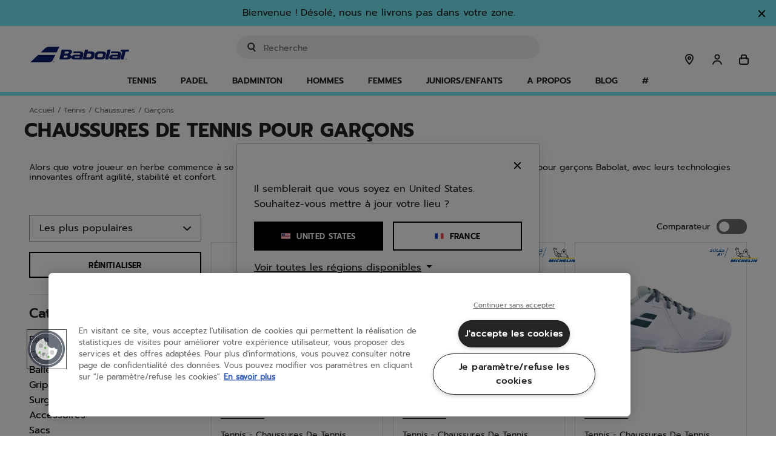

--- FILE ---
content_type: text/html;charset=UTF-8
request_url: https://www.babolat.com/on/demandware.store/Sites-babolateu-Site/fr_FR/CQRecomm-Start
body_size: 3759
content:
    <div class="c-product-slider__wrapper">
        <div class="l-theme-background layout c-product-slider">
            <div class="c-product-slider__container" itemtype="http://schema.org/SomeProducts" itemid="#product">
                <div class="slick-slider" role="group" aria-roledescription="carousel">
                    
                        
                            <div class="c-product-slider__item">
                                <!-- CQuotient Activity Tracking (viewReco-cquotient.js) -->
<script type="text/javascript">//<!--
/* <![CDATA[ */
(function(){
try {
	if(window.CQuotient) {
		var cq_params = {};
		cq_params.cookieId = window.CQuotient.getCQCookieId();
		cq_params.userId = window.CQuotient.getCQUserId();
		cq_params.emailId = CQuotient.getCQHashedEmail();
		cq_params.loginId = CQuotient.getCQHashedLogin();
		cq_params.accumulate = true;
		cq_params.products = [{
			id: '30S26629B',
			sku: '',
			type: '',
			alt_id: ''
		}];
		cq_params.recommenderName = 'products-in-all-categories';
		cq_params.realm = "BFMV";
		cq_params.siteId = "babolateu";
		cq_params.instanceType = "prd";
		cq_params.locale = window.CQuotient.locale;
		cq_params.slotId = 'minicart-recommendations';
		cq_params.slotConfigId = 'mini-cart-recommandation';
		cq_params.slotConfigTemplate = 'slots\/recommendation\/minicartProductSlider.isml';
		if(window.CQuotient.sendActivity)
			window.CQuotient.sendActivity( CQuotient.clientId, 'viewReco', cq_params );
		else
			window.CQuotient.activities.push( {activityType: 'viewReco', parameters: cq_params} );
	}
} catch(err) {}
})();
/* ]]> */
// -->
</script>
<script type="text/javascript">//<!--
/* <![CDATA[ (viewProduct-active_data.js) */
dw.ac._capture({id: "30S26629B", type: "recommendation"});
/* ]]> */
// -->
</script>
                                    

<div class="product" data-pid="30S26629B">
    
        




<div class="c-product-tile  product-tile l-theme-border--on-hover ">
    
    
        <a class="c-product-tile__label link" href="/fr/jet-mach-4-all-court-men/30S26629B.html" style="background-color:#ffd92a;">
            Nouveau
        </a>
    

    <!-- dwMarker="product" dwContentID="1a5d5a7df55263b7b30b29f16b" -->
    <a href="/fr/jet-mach-4-all-court-men/30S26629B.html" class="c-product-tile__image-container image-container c-ratio-container c-ratio-container--secondary">
    
    

    
        
            
                
                    <img class="c-product-tile__tile-image tile-image lazyload"
                        data-srcset="https://media.babolat.com/image/upload/f_auto,q_auto,c_pad,w_132,h_132/v1751011111/Product_Media/2026/Tennis/SHOES/Jet%20Mach/30S26629B-JET_MACH_4_ALL_COURT_MEN-5050-1-Exterieur.png 132w, https://media.babolat.com/image/upload/f_auto,q_auto,c_pad,w_200,h_200/v1751011111/Product_Media/2026/Tennis/SHOES/Jet%20Mach/30S26629B-JET_MACH_4_ALL_COURT_MEN-5050-1-Exterieur.png 200w, https://media.babolat.com/image/upload/f_auto,q_auto,c_pad,w_240,h_240/v1751011111/Product_Media/2026/Tennis/SHOES/Jet%20Mach/30S26629B-JET_MACH_4_ALL_COURT_MEN-5050-1-Exterieur.png 240w, https://media.babolat.com/image/upload/f_auto,q_auto,c_pad,w_240,h_240/v1751011111/Product_Media/2026/Tennis/SHOES/Jet%20Mach/30S26629B-JET_MACH_4_ALL_COURT_MEN-5050-1-Exterieur.png 400w, https://media.babolat.com/image/upload/f_auto,q_auto,c_pad,w_240,h_240/v1751011111/Product_Media/2026/Tennis/SHOES/Jet%20Mach/30S26629B-JET_MACH_4_ALL_COURT_MEN-5050-1-Exterieur.png 480w"
                        loading="lazy"
                        alt="Jet Mach 4 All Court Men"
                        title="Jet Mach 4 All Court Men"
                        sizes="(max-width: 767px) calc(76vw - 50px),(max-width: 991px) calc(25vw - 48px),(max-width: 1199px) calc(33vw - 48px),20vw"
                    />
                    
                        <img class="c-product-tile__tile-image c-product-tile__tile-image-clone tile-image lazyload js-image-clone"
                            data-srcset="https://media.babolat.com/image/upload/f_auto,q_auto,c_pad,w_132,h_132/v1751011108/Product_Media/2026/Tennis/SHOES/Jet%20Mach/30S26629B-JET_MACH_4_ALL_COURT_MEN-5050-2-Interieur.png 132w, https://media.babolat.com/image/upload/f_auto,q_auto,c_pad,w_200,h_200/v1751011108/Product_Media/2026/Tennis/SHOES/Jet%20Mach/30S26629B-JET_MACH_4_ALL_COURT_MEN-5050-2-Interieur.png 200w, https://media.babolat.com/image/upload/f_auto,q_auto,c_pad,w_240,h_240/v1751011108/Product_Media/2026/Tennis/SHOES/Jet%20Mach/30S26629B-JET_MACH_4_ALL_COURT_MEN-5050-2-Interieur.png 240w, https://media.babolat.com/image/upload/f_auto,q_auto,c_pad,w_240,h_240/v1751011108/Product_Media/2026/Tennis/SHOES/Jet%20Mach/30S26629B-JET_MACH_4_ALL_COURT_MEN-5050-2-Interieur.png 400w, https://media.babolat.com/image/upload/f_auto,q_auto,c_pad,w_240,h_240/v1751011108/Product_Media/2026/Tennis/SHOES/Jet%20Mach/30S26629B-JET_MACH_4_ALL_COURT_MEN-5050-2-Interieur.png 480w"
                            loading="lazy"
                            alt="Jet Mach 4 All Court Men"
                            title="Jet Mach 4 All Court Men"
                            sizes="(max-width: 767px) calc(76vw - 50px),(max-width: 991px) calc(25vw - 48px),(max-width: 1199px) calc(33vw - 48px),20vw"
                        />
                    
                    
                    
                    
            
        
    
</a>

    <div class="c-product-tile__tile-body tile-body">
        <div class="c-product-tile__swatches-wrapper">
            
                
    <div class="c-product-tile__color-swatches color-swatches ">
        <div class="c-product-tile__swatches swatches clearfix">
            
                
                    
                        <a href="/fr/jet-mach-4-all-court-men/30S26629B.html?dwvar_30S26629B_COLOR_DESCRIPTION_ERP=5050" class="c-product-tile__swatch-link swatch-link color-attribute selected">
                            <img class="c-product-tile__swatch js-swatch-update swatch swatch-circle lazyload selected"
                                    data-index="0.0"
                                    style="background-image: url(https://media.babolat.com/image/upload/co_rgb:8B0000,e_colorize:100,w_100/co_rgb:ffffff,e_colorize:100,l_static_cloudinary:one_pixel_2,w_100,x_100,y_0/a_45,f_png,c_crop,w_60,r_max/static_cloudinary/one_pixel_2.jpg)"
                                    data-srcset="https://media.babolat.com/image/upload/co_rgb:8B0000,e_colorize:100,w_100/co_rgb:ffffff,e_colorize:100,l_static_cloudinary:one_pixel_2,w_100,x_100,y_0/a_45,f_png,c_crop,w_60,r_max/static_cloudinary/one_pixel_2.jpg"
                                    loading="lazy"
                                    alt="Rouge / Blanc"
                                    title="Rouge / Blanc"
                                    data-js-product-image-source="https://media.babolat.com/image/upload/f_auto,q_auto,c_pad,w_132,h_132/v1751011111/Product_Media/2026/Tennis/SHOES/Jet%20Mach/30S26629B-JET_MACH_4_ALL_COURT_MEN-5050-1-Exterieur.png 132w, https://media.babolat.com/image/upload/f_auto,q_auto,c_pad,w_200,h_200/v1751011111/Product_Media/2026/Tennis/SHOES/Jet%20Mach/30S26629B-JET_MACH_4_ALL_COURT_MEN-5050-1-Exterieur.png 200w, https://media.babolat.com/image/upload/f_auto,q_auto,c_pad,w_240,h_240/v1751011111/Product_Media/2026/Tennis/SHOES/Jet%20Mach/30S26629B-JET_MACH_4_ALL_COURT_MEN-5050-1-Exterieur.png 240w, https://media.babolat.com/image/upload/f_auto,q_auto,c_pad,w_240,h_240/v1751011111/Product_Media/2026/Tennis/SHOES/Jet%20Mach/30S26629B-JET_MACH_4_ALL_COURT_MEN-5050-1-Exterieur.png 400w, https://media.babolat.com/image/upload/f_auto,q_auto,c_pad,w_240,h_240/v1751011111/Product_Media/2026/Tennis/SHOES/Jet%20Mach/30S26629B-JET_MACH_4_ALL_COURT_MEN-5050-1-Exterieur.png 480w"
                                    data-attr-value="5050"/>
                        </a>
                    
                
                    
                        <a href="/fr/jet-mach-4-all-court-men/30S26629B.html?dwvar_30S26629B_COLOR_DESCRIPTION_ERP=1115" class="c-product-tile__swatch-link swatch-link color-attribute ">
                            <img class="c-product-tile__swatch js-swatch-update swatch swatch-circle lazyload "
                                    data-index="1.0"
                                    style="background-image: url(https://media.babolat.com/image/upload/w_60,r_max,f_png,co_rgb:F5F5DC,e_colorize/static_cloudinary/one_pixel_2)"
                                    data-srcset="https://media.babolat.com/image/upload/w_60,r_max,f_png,co_rgb:F5F5DC,e_colorize/static_cloudinary/one_pixel_2"
                                    loading="lazy"
                                    alt="Beige / Bleu Fonc&eacute;"
                                    title="Beige / Bleu Fonc&eacute;"
                                    data-js-product-image-source="https://media.babolat.com/image/upload/f_auto,q_auto,c_pad,w_132,h_132/v1751011103/Product_Media/2026/Tennis/SHOES/Jet%20Mach/30S26629B-JET_MACH_4_ALL_COURT_MEN-1115-1-Exterieur.png 132w, https://media.babolat.com/image/upload/f_auto,q_auto,c_pad,w_200,h_200/v1751011103/Product_Media/2026/Tennis/SHOES/Jet%20Mach/30S26629B-JET_MACH_4_ALL_COURT_MEN-1115-1-Exterieur.png 200w, https://media.babolat.com/image/upload/f_auto,q_auto,c_pad,w_240,h_240/v1751011103/Product_Media/2026/Tennis/SHOES/Jet%20Mach/30S26629B-JET_MACH_4_ALL_COURT_MEN-1115-1-Exterieur.png 240w, https://media.babolat.com/image/upload/f_auto,q_auto,c_pad,w_240,h_240/v1751011103/Product_Media/2026/Tennis/SHOES/Jet%20Mach/30S26629B-JET_MACH_4_ALL_COURT_MEN-1115-1-Exterieur.png 400w, https://media.babolat.com/image/upload/f_auto,q_auto,c_pad,w_240,h_240/v1751011103/Product_Media/2026/Tennis/SHOES/Jet%20Mach/30S26629B-JET_MACH_4_ALL_COURT_MEN-1115-1-Exterieur.png 480w"
                                    data-attr-value="1115"/>
                        </a>
                    
                
            
        </div>
    </div>


            
        </div>
        <hr class="c-product-tile__separator" />
        <div class="reset-header-rules">
            <a class="c-product-tile__sport-category link" href="/fr/jet-mach-4-all-court-men/30S26629B.html">
                
                    tennis
                
                
            </a>
        </div>
        
        
            




















    <a class="c-product-tile__product-link link" href="/fr/jet-mach-4-all-court-men/30S26629B.html">
        <div class="c-product-tile__product-name pdp-link c-text-ellipsis">Jet Mach 4 All Court Me...</div>
    </a>


        
        <div class="m-product-detail__rating">
            <div data-bv-show="inline_rating" data-bv-productId="30S26629B"></div>
        </div>
        
        <div tabindex="0" class="c-product-tile__prices-wrapper">
            
                

<div class="c-price price">
    
        
        




















<span class="c-price__sales sales ">
    
    
    
        <span class="c-price__value value" content="160.00">
    
        160,00 &euro;


    </span>

    
</span>



    

    
        <span class="c-price__mention d-none">
            TVA incl.
        </span>
    
</div>

            
        </div>
        
    </div>
    <!-- END_dwmarker -->
</div>

    
</div>

                                
                            </div>
                        
                    
                        
                            <div class="c-product-slider__item">
                                <!-- CQuotient Activity Tracking (viewReco-cquotient.js) -->
<script type="text/javascript">//<!--
/* <![CDATA[ */
(function(){
try {
	if(window.CQuotient) {
		var cq_params = {};
		cq_params.cookieId = window.CQuotient.getCQCookieId();
		cq_params.userId = window.CQuotient.getCQUserId();
		cq_params.emailId = CQuotient.getCQHashedEmail();
		cq_params.loginId = CQuotient.getCQHashedLogin();
		cq_params.accumulate = true;
		cq_params.products = [{
			id: '3A0S26B752',
			sku: '',
			type: '',
			alt_id: ''
		}];
		cq_params.recommenderName = 'products-in-all-categories';
		cq_params.realm = "BFMV";
		cq_params.siteId = "babolateu";
		cq_params.instanceType = "prd";
		cq_params.locale = window.CQuotient.locale;
		cq_params.slotId = 'minicart-recommendations';
		cq_params.slotConfigId = 'mini-cart-recommandation';
		cq_params.slotConfigTemplate = 'slots\/recommendation\/minicartProductSlider.isml';
		if(window.CQuotient.sendActivity)
			window.CQuotient.sendActivity( CQuotient.clientId, 'viewReco', cq_params );
		else
			window.CQuotient.activities.push( {activityType: 'viewReco', parameters: cq_params} );
	}
} catch(err) {}
})();
/* ]]> */
// -->
</script>
<script type="text/javascript">//<!--
/* <![CDATA[ (viewProduct-active_data.js) */
dw.ac._capture({id: "3A0S26B752", type: "recommendation"});
/* ]]> */
// -->
</script>
                                    

<div class="product" data-pid="3A0S26B752">
    
        




<div class="c-product-tile  product-tile l-theme-border--on-hover ">
    
    
        <a class="c-product-tile__label link" href="/fr/premura-3-men/3A0S26B752.html" style="background-color:#ffd92a;">
            Nouveau
        </a>
    

    <!-- dwMarker="product" dwContentID="1cdf4535663ea5fe6d24e10b04" -->
    <a href="/fr/premura-3-men/3A0S26B752.html" class="c-product-tile__image-container image-container c-ratio-container c-ratio-container--secondary">
    
    

    
        
            
                
                    <img class="c-product-tile__tile-image tile-image lazyload"
                        data-srcset="https://media.babolat.com/image/upload/f_auto,q_auto,c_pad,w_132,h_132/v1741202096/Product_Media/2026/Padel/SHOES/3A0S26B752-PREMURA_3_MEN-2031-1-Exterieur.png 132w, https://media.babolat.com/image/upload/f_auto,q_auto,c_pad,w_200,h_200/v1741202096/Product_Media/2026/Padel/SHOES/3A0S26B752-PREMURA_3_MEN-2031-1-Exterieur.png 200w, https://media.babolat.com/image/upload/f_auto,q_auto,c_pad,w_240,h_240/v1741202096/Product_Media/2026/Padel/SHOES/3A0S26B752-PREMURA_3_MEN-2031-1-Exterieur.png 240w, https://media.babolat.com/image/upload/f_auto,q_auto,c_pad,w_240,h_240/v1741202096/Product_Media/2026/Padel/SHOES/3A0S26B752-PREMURA_3_MEN-2031-1-Exterieur.png 400w, https://media.babolat.com/image/upload/f_auto,q_auto,c_pad,w_240,h_240/v1741202096/Product_Media/2026/Padel/SHOES/3A0S26B752-PREMURA_3_MEN-2031-1-Exterieur.png 480w"
                        loading="lazy"
                        alt="Premura 3 Men"
                        title="Premura 3 Men"
                        sizes="(max-width: 767px) calc(76vw - 50px),(max-width: 991px) calc(25vw - 48px),(max-width: 1199px) calc(33vw - 48px),20vw"
                    />
                    
                        <img class="c-product-tile__tile-image c-product-tile__tile-image-clone tile-image lazyload js-image-clone"
                            data-srcset="https://media.babolat.com/image/upload/f_auto,q_auto,c_pad,w_132,h_132/v1741202096/Product_Media/2026/Padel/SHOES/3A0S26B752-PREMURA_3_MEN-2031-2-Interieur.png 132w, https://media.babolat.com/image/upload/f_auto,q_auto,c_pad,w_200,h_200/v1741202096/Product_Media/2026/Padel/SHOES/3A0S26B752-PREMURA_3_MEN-2031-2-Interieur.png 200w, https://media.babolat.com/image/upload/f_auto,q_auto,c_pad,w_240,h_240/v1741202096/Product_Media/2026/Padel/SHOES/3A0S26B752-PREMURA_3_MEN-2031-2-Interieur.png 240w, https://media.babolat.com/image/upload/f_auto,q_auto,c_pad,w_240,h_240/v1741202096/Product_Media/2026/Padel/SHOES/3A0S26B752-PREMURA_3_MEN-2031-2-Interieur.png 400w, https://media.babolat.com/image/upload/f_auto,q_auto,c_pad,w_240,h_240/v1741202096/Product_Media/2026/Padel/SHOES/3A0S26B752-PREMURA_3_MEN-2031-2-Interieur.png 480w"
                            loading="lazy"
                            alt="Premura 3 Men"
                            title="Premura 3 Men"
                            sizes="(max-width: 767px) calc(76vw - 50px),(max-width: 991px) calc(25vw - 48px),(max-width: 1199px) calc(33vw - 48px),20vw"
                        />
                    
                    
                    
                    
            
        
    
</a>

    <div class="c-product-tile__tile-body tile-body">
        <div class="c-product-tile__swatches-wrapper">
            
                
    <div class="c-product-tile__color-swatches color-swatches ">
        <div class="c-product-tile__swatches swatches clearfix">
            
                
                    
                        <a href="/fr/premura-3-men/3A0S26B752.html?dwvar_3A0S26B752_COLOR_DESCRIPTION_ERP=2031" class="c-product-tile__swatch-link swatch-link color-attribute selected">
                            <img class="c-product-tile__swatch js-swatch-update swatch swatch-circle lazyload selected"
                                    data-index="0.0"
                                    style="background-image: url(https://media.babolat.com/image/upload/co_rgb:000000,e_colorize:100,w_100/co_rgb:FFD700,e_colorize:100,l_static_cloudinary:one_pixel_2,w_100,x_100,y_0/a_45,f_png,c_crop,w_60,r_max/static_cloudinary/one_pixel_2.jpg)"
                                    data-srcset="https://media.babolat.com/image/upload/co_rgb:000000,e_colorize:100,w_100/co_rgb:FFD700,e_colorize:100,l_static_cloudinary:one_pixel_2,w_100,x_100,y_0/a_45,f_png,c_crop,w_60,r_max/static_cloudinary/one_pixel_2.jpg"
                                    loading="lazy"
                                    alt="Noir / Dor&eacute;"
                                    title="Noir / Dor&eacute;"
                                    data-js-product-image-source="https://media.babolat.com/image/upload/f_auto,q_auto,c_pad,w_132,h_132/v1741202096/Product_Media/2026/Padel/SHOES/3A0S26B752-PREMURA_3_MEN-2031-1-Exterieur.png 132w, https://media.babolat.com/image/upload/f_auto,q_auto,c_pad,w_200,h_200/v1741202096/Product_Media/2026/Padel/SHOES/3A0S26B752-PREMURA_3_MEN-2031-1-Exterieur.png 200w, https://media.babolat.com/image/upload/f_auto,q_auto,c_pad,w_240,h_240/v1741202096/Product_Media/2026/Padel/SHOES/3A0S26B752-PREMURA_3_MEN-2031-1-Exterieur.png 240w, https://media.babolat.com/image/upload/f_auto,q_auto,c_pad,w_240,h_240/v1741202096/Product_Media/2026/Padel/SHOES/3A0S26B752-PREMURA_3_MEN-2031-1-Exterieur.png 400w, https://media.babolat.com/image/upload/f_auto,q_auto,c_pad,w_240,h_240/v1741202096/Product_Media/2026/Padel/SHOES/3A0S26B752-PREMURA_3_MEN-2031-1-Exterieur.png 480w"
                                    data-attr-value="2031"/>
                        </a>
                    
                
                    
                        <a href="/fr/premura-3-men/3A0S26B752.html?dwvar_3A0S26B752_COLOR_DESCRIPTION_ERP=4143" class="c-product-tile__swatch-link swatch-link color-attribute ">
                            <img class="c-product-tile__swatch js-swatch-update swatch swatch-circle lazyload "
                                    data-index="1.0"
                                    style="background-image: url(https://media.babolat.com/image/upload/co_rgb:005e7d,e_colorize:100,w_100/co_rgb:808080,e_colorize:100,l_static_cloudinary:one_pixel_2,w_100,x_100,y_0/a_45,f_png,c_crop,w_60,r_max/static_cloudinary/one_pixel_2.jpg)"
                                    data-srcset="https://media.babolat.com/image/upload/co_rgb:005e7d,e_colorize:100,w_100/co_rgb:808080,e_colorize:100,l_static_cloudinary:one_pixel_2,w_100,x_100,y_0/a_45,f_png,c_crop,w_60,r_max/static_cloudinary/one_pixel_2.jpg"
                                    loading="lazy"
                                    alt="Bleu P&eacute;trole"
                                    title="Bleu P&eacute;trole"
                                    data-js-product-image-source="https://media.babolat.com/image/upload/f_auto,q_auto,c_pad,w_132,h_132/v1761663385/Product_Media/2026/Padel/SHOES/3A0S26B752-PREMURA_3_MEN-4143-1-Exterieur.png 132w, https://media.babolat.com/image/upload/f_auto,q_auto,c_pad,w_200,h_200/v1761663385/Product_Media/2026/Padel/SHOES/3A0S26B752-PREMURA_3_MEN-4143-1-Exterieur.png 200w, https://media.babolat.com/image/upload/f_auto,q_auto,c_pad,w_240,h_240/v1761663385/Product_Media/2026/Padel/SHOES/3A0S26B752-PREMURA_3_MEN-4143-1-Exterieur.png 240w, https://media.babolat.com/image/upload/f_auto,q_auto,c_pad,w_240,h_240/v1761663385/Product_Media/2026/Padel/SHOES/3A0S26B752-PREMURA_3_MEN-4143-1-Exterieur.png 400w, https://media.babolat.com/image/upload/f_auto,q_auto,c_pad,w_240,h_240/v1761663385/Product_Media/2026/Padel/SHOES/3A0S26B752-PREMURA_3_MEN-4143-1-Exterieur.png 480w"
                                    data-attr-value="4143"/>
                        </a>
                    
                
            
        </div>
    </div>


            
        </div>
        <hr class="c-product-tile__separator" />
        <div class="reset-header-rules">
            <a class="c-product-tile__sport-category link" href="/fr/premura-3-men/3A0S26B752.html">
                
                    padel
                
                
            </a>
        </div>
        
        
            




















    <a class="c-product-tile__product-link link" href="/fr/premura-3-men/3A0S26B752.html">
        <div class="c-product-tile__product-name pdp-link c-text-ellipsis">Premura 3 Men</div>
    </a>


        
        <div class="m-product-detail__rating">
            <div data-bv-show="inline_rating" data-bv-productId="3A0S26B752"></div>
        </div>
        
        <div tabindex="0" class="c-product-tile__prices-wrapper">
            
                

<div class="c-price price">
    
        
        




















<span class="c-price__sales sales ">
    
    
    
        <span class="c-price__value value" content="160.00">
    
        160,00 &euro;


    </span>

    
</span>



    

    
        <span class="c-price__mention d-none">
            TVA incl.
        </span>
    
</div>

            
        </div>
        
    </div>
    <!-- END_dwmarker -->
</div>

    
</div>

                                
                            </div>
                        
                    
                        
                            <div class="c-product-slider__item">
                                <!-- CQuotient Activity Tracking (viewReco-cquotient.js) -->
<script type="text/javascript">//<!--
/* <![CDATA[ */
(function(){
try {
	if(window.CQuotient) {
		var cq_params = {};
		cq_params.cookieId = window.CQuotient.getCQCookieId();
		cq_params.userId = window.CQuotient.getCQUserId();
		cq_params.emailId = CQuotient.getCQHashedEmail();
		cq_params.loginId = CQuotient.getCQHashedLogin();
		cq_params.accumulate = true;
		cq_params.products = [{
			id: '5UB1221',
			sku: '',
			type: '',
			alt_id: ''
		}];
		cq_params.recommenderName = 'products-in-all-categories';
		cq_params.realm = "BFMV";
		cq_params.siteId = "babolateu";
		cq_params.instanceType = "prd";
		cq_params.locale = window.CQuotient.locale;
		cq_params.slotId = 'minicart-recommendations';
		cq_params.slotConfigId = 'mini-cart-recommandation';
		cq_params.slotConfigTemplate = 'slots\/recommendation\/minicartProductSlider.isml';
		if(window.CQuotient.sendActivity)
			window.CQuotient.sendActivity( CQuotient.clientId, 'viewReco', cq_params );
		else
			window.CQuotient.activities.push( {activityType: 'viewReco', parameters: cq_params} );
	}
} catch(err) {}
})();
/* ]]> */
// -->
</script>
<script type="text/javascript">//<!--
/* <![CDATA[ (viewProduct-active_data.js) */
dw.ac._capture({id: "5UB1221", type: "recommendation"});
/* ]]> */
// -->
</script>
                                    

<div class="product" data-pid="5UB1221">
    
        




<div class="c-product-tile  product-tile l-theme-border--on-hover ">
    
    <!-- dwMarker="product" dwContentID="2d7141f9e20107ecf7a2090649" -->
    <a href="/fr/pure-logo-cap-unisexe/5UB1221.html" class="c-product-tile__image-container image-container c-ratio-container c-ratio-container--secondary">
    
    

    
        
            
                
                    <img class="c-product-tile__tile-image tile-image lazyload"
                        data-srcset="https://media.babolat.com/image/upload/f_auto,q_auto,c_pad,w_132,h_132/v1684158589/Product_Media/2024/Apparel/Corrections/5UB1221-PURE_LOGO_CAP-1000-1-3_4_Face.png 132w, https://media.babolat.com/image/upload/f_auto,q_auto,c_pad,w_200,h_200/v1684158589/Product_Media/2024/Apparel/Corrections/5UB1221-PURE_LOGO_CAP-1000-1-3_4_Face.png 200w, https://media.babolat.com/image/upload/f_auto,q_auto,c_pad,w_240,h_240/v1684158589/Product_Media/2024/Apparel/Corrections/5UB1221-PURE_LOGO_CAP-1000-1-3_4_Face.png 240w, https://media.babolat.com/image/upload/f_auto,q_auto,c_pad,w_240,h_240/v1684158589/Product_Media/2024/Apparel/Corrections/5UB1221-PURE_LOGO_CAP-1000-1-3_4_Face.png 400w, https://media.babolat.com/image/upload/f_auto,q_auto,c_pad,w_240,h_240/v1684158589/Product_Media/2024/Apparel/Corrections/5UB1221-PURE_LOGO_CAP-1000-1-3_4_Face.png 480w"
                        loading="lazy"
                        alt="Pure Logo Cap Unisexe"
                        title="Pure Logo Cap Unisexe"
                        sizes="(max-width: 767px) calc(76vw - 50px),(max-width: 991px) calc(25vw - 48px),(max-width: 1199px) calc(33vw - 48px),20vw"
                    />
                    
                    
                    
                    
            
        
    
</a>

    <div class="c-product-tile__tile-body tile-body">
        <div class="c-product-tile__swatches-wrapper">
            
                
    <div class="c-product-tile__color-swatches color-swatches ">
        <div class="c-product-tile__swatches swatches clearfix">
            
                
                    
                        <a href="/fr/pure-logo-cap-unisexe/5UB1221.html?dwvar_5UB1221_COLOR_DESCRIPTION_ERP=1000" class="c-product-tile__swatch-link swatch-link color-attribute selected">
                            <img class="c-product-tile__swatch js-swatch-update swatch swatch-circle lazyload selected"
                                    data-index="0.0"
                                    style="background-image: url(https://media.babolat.com/image/upload/w_60,r_max,f_png,co_rgb:ffffff,e_colorize/static_cloudinary/one_pixel_2)"
                                    data-srcset="https://media.babolat.com/image/upload/w_60,r_max,f_png,co_rgb:ffffff,e_colorize/static_cloudinary/one_pixel_2"
                                    loading="lazy"
                                    alt="Blanc"
                                    title="Blanc"
                                    data-js-product-image-source="https://media.babolat.com/image/upload/f_auto,q_auto,c_pad,w_132,h_132/v1684158589/Product_Media/2024/Apparel/Corrections/5UB1221-PURE_LOGO_CAP-1000-1-3_4_Face.png 132w, https://media.babolat.com/image/upload/f_auto,q_auto,c_pad,w_200,h_200/v1684158589/Product_Media/2024/Apparel/Corrections/5UB1221-PURE_LOGO_CAP-1000-1-3_4_Face.png 200w, https://media.babolat.com/image/upload/f_auto,q_auto,c_pad,w_240,h_240/v1684158589/Product_Media/2024/Apparel/Corrections/5UB1221-PURE_LOGO_CAP-1000-1-3_4_Face.png 240w, https://media.babolat.com/image/upload/f_auto,q_auto,c_pad,w_240,h_240/v1684158589/Product_Media/2024/Apparel/Corrections/5UB1221-PURE_LOGO_CAP-1000-1-3_4_Face.png 400w, https://media.babolat.com/image/upload/f_auto,q_auto,c_pad,w_240,h_240/v1684158589/Product_Media/2024/Apparel/Corrections/5UB1221-PURE_LOGO_CAP-1000-1-3_4_Face.png 480w"
                                    data-attr-value="1000"/>
                        </a>
                    
                
                    
                        <a href="/fr/pure-logo-cap-unisexe/5UB1221.html?dwvar_5UB1221_COLOR_DESCRIPTION_ERP=2000" class="c-product-tile__swatch-link swatch-link color-attribute ">
                            <img class="c-product-tile__swatch js-swatch-update swatch swatch-circle lazyload "
                                    data-index="1.0"
                                    style="background-image: url(https://media.babolat.com/image/upload/w_60,r_max,f_png,co_rgb:000000,e_colorize/static_cloudinary/one_pixel_2)"
                                    data-srcset="https://media.babolat.com/image/upload/w_60,r_max,f_png,co_rgb:000000,e_colorize/static_cloudinary/one_pixel_2"
                                    loading="lazy"
                                    alt="Noir"
                                    title="Noir"
                                    data-js-product-image-source="https://media.babolat.com/image/upload/f_auto,q_auto,c_pad,w_132,h_132/v1684158594/Product_Media/2024/5UB1221-PURE_LOGO_CAP-2000-1-3_4_Face.png 132w, https://media.babolat.com/image/upload/f_auto,q_auto,c_pad,w_200,h_200/v1684158594/Product_Media/2024/5UB1221-PURE_LOGO_CAP-2000-1-3_4_Face.png 200w, https://media.babolat.com/image/upload/f_auto,q_auto,c_pad,w_240,h_240/v1684158594/Product_Media/2024/5UB1221-PURE_LOGO_CAP-2000-1-3_4_Face.png 240w, https://media.babolat.com/image/upload/f_auto,q_auto,c_pad,w_240,h_240/v1684158594/Product_Media/2024/5UB1221-PURE_LOGO_CAP-2000-1-3_4_Face.png 400w, https://media.babolat.com/image/upload/f_auto,q_auto,c_pad,w_240,h_240/v1684158594/Product_Media/2024/5UB1221-PURE_LOGO_CAP-2000-1-3_4_Face.png 480w"
                                    data-attr-value="2000"/>
                        </a>
                    
                
                    
                        <a href="/fr/pure-logo-cap-unisexe/5UB1221.html?dwvar_5UB1221_COLOR_DESCRIPTION_ERP=4118" class="c-product-tile__swatch-link swatch-link color-attribute ">
                            <img class="c-product-tile__swatch js-swatch-update swatch swatch-circle lazyload "
                                    data-index="2.0"
                                    style="background-image: url(https://media.babolat.com/image/upload/w_60,r_max,f_png,co_rgb:000080,e_colorize/static_cloudinary/one_pixel_2)"
                                    data-srcset="https://media.babolat.com/image/upload/w_60,r_max,f_png,co_rgb:000080,e_colorize/static_cloudinary/one_pixel_2"
                                    loading="lazy"
                                    alt="Bleu fonc&eacute;"
                                    title="Bleu fonc&eacute;"
                                    data-js-product-image-source="https://media.babolat.com/image/upload/f_auto,q_auto,c_pad,w_132,h_132/v1684158591/Product_Media/2024/Apparel/Corrections/5UB1221-PURE_LOGO_CAP-4118-1-3_4_Face.png 132w, https://media.babolat.com/image/upload/f_auto,q_auto,c_pad,w_200,h_200/v1684158591/Product_Media/2024/Apparel/Corrections/5UB1221-PURE_LOGO_CAP-4118-1-3_4_Face.png 200w, https://media.babolat.com/image/upload/f_auto,q_auto,c_pad,w_240,h_240/v1684158591/Product_Media/2024/Apparel/Corrections/5UB1221-PURE_LOGO_CAP-4118-1-3_4_Face.png 240w, https://media.babolat.com/image/upload/f_auto,q_auto,c_pad,w_240,h_240/v1684158591/Product_Media/2024/Apparel/Corrections/5UB1221-PURE_LOGO_CAP-4118-1-3_4_Face.png 400w, https://media.babolat.com/image/upload/f_auto,q_auto,c_pad,w_240,h_240/v1684158591/Product_Media/2024/Apparel/Corrections/5UB1221-PURE_LOGO_CAP-4118-1-3_4_Face.png 480w"
                                    data-attr-value="4118"/>
                        </a>
                    
                
                    
                        <a href="/fr/pure-logo-cap-unisexe/5UB1221.html?dwvar_5UB1221_COLOR_DESCRIPTION_ERP=4124" class="c-product-tile__swatch-link swatch-link color-attribute ">
                            <img class="c-product-tile__swatch js-swatch-update swatch swatch-circle lazyload "
                                    data-index="3.0"
                                    style="background-image: url(https://media.babolat.com/image/upload/w_60,r_max,f_png,co_rgb:00BFFF,e_colorize/static_cloudinary/one_pixel_2)"
                                    data-srcset="https://media.babolat.com/image/upload/w_60,r_max,f_png,co_rgb:00BFFF,e_colorize/static_cloudinary/one_pixel_2"
                                    loading="lazy"
                                    alt="Bleu clair"
                                    title="Bleu clair"
                                    data-js-product-image-source="https://media.babolat.com/image/upload/f_auto,q_auto,c_pad,w_132,h_132/v1684158591/Product_Media/2024/5UB1221-PURE_LOGO_CAP-4124-1-3_4_Face.png 132w, https://media.babolat.com/image/upload/f_auto,q_auto,c_pad,w_200,h_200/v1684158591/Product_Media/2024/5UB1221-PURE_LOGO_CAP-4124-1-3_4_Face.png 200w, https://media.babolat.com/image/upload/f_auto,q_auto,c_pad,w_240,h_240/v1684158591/Product_Media/2024/5UB1221-PURE_LOGO_CAP-4124-1-3_4_Face.png 240w, https://media.babolat.com/image/upload/f_auto,q_auto,c_pad,w_240,h_240/v1684158591/Product_Media/2024/5UB1221-PURE_LOGO_CAP-4124-1-3_4_Face.png 400w, https://media.babolat.com/image/upload/f_auto,q_auto,c_pad,w_240,h_240/v1684158591/Product_Media/2024/5UB1221-PURE_LOGO_CAP-4124-1-3_4_Face.png 480w"
                                    data-attr-value="4124"/>
                        </a>
                    
                
                    
                        <a href="/fr/pure-logo-cap-unisexe/5UB1221.html?dwvar_5UB1221_COLOR_DESCRIPTION_ERP=5061" class="c-product-tile__swatch-link swatch-link color-attribute ">
                            <img class="c-product-tile__swatch js-swatch-update swatch swatch-circle lazyload "
                                    data-index="4.0"
                                    style="background-image: url(https://media.babolat.com/image/upload/w_60,r_max,f_png,co_rgb:ff0000,e_colorize/static_cloudinary/one_pixel_2)"
                                    data-srcset="https://media.babolat.com/image/upload/w_60,r_max,f_png,co_rgb:ff0000,e_colorize/static_cloudinary/one_pixel_2"
                                    loading="lazy"
                                    alt="Rouge"
                                    title="Rouge"
                                    data-js-product-image-source="https://media.babolat.com/image/upload/f_auto,q_auto,c_pad,w_132,h_132/v1684158593/Product_Media/2024/Apparel/Corrections/5UB1221-PURE_LOGO_CAP-5061-1-3_4_Face.png 132w, https://media.babolat.com/image/upload/f_auto,q_auto,c_pad,w_200,h_200/v1684158593/Product_Media/2024/Apparel/Corrections/5UB1221-PURE_LOGO_CAP-5061-1-3_4_Face.png 200w, https://media.babolat.com/image/upload/f_auto,q_auto,c_pad,w_240,h_240/v1684158593/Product_Media/2024/Apparel/Corrections/5UB1221-PURE_LOGO_CAP-5061-1-3_4_Face.png 240w, https://media.babolat.com/image/upload/f_auto,q_auto,c_pad,w_240,h_240/v1684158593/Product_Media/2024/Apparel/Corrections/5UB1221-PURE_LOGO_CAP-5061-1-3_4_Face.png 400w, https://media.babolat.com/image/upload/f_auto,q_auto,c_pad,w_240,h_240/v1684158593/Product_Media/2024/Apparel/Corrections/5UB1221-PURE_LOGO_CAP-5061-1-3_4_Face.png 480w"
                                    data-attr-value="5061"/>
                        </a>
                    
                
            
        </div>
    </div>


            
        </div>
        <hr class="c-product-tile__separator" />
        <div class="reset-header-rules">
            <a class="c-product-tile__sport-category link" href="/fr/pure-logo-cap-unisexe/5UB1221.html">
                
                    tous sports
                
                
            </a>
        </div>
        
        
            




















    <a class="c-product-tile__product-link link" href="/fr/pure-logo-cap-unisexe/5UB1221.html">
        <div class="c-product-tile__product-name pdp-link c-text-ellipsis">Pure Logo Cap Unisexe</div>
    </a>


        
        <div class="m-product-detail__rating">
            <div data-bv-show="inline_rating" data-bv-productId="5UB1221"></div>
        </div>
        
        <div tabindex="0" class="c-product-tile__prices-wrapper">
            
                

<div class="c-price price">
    
        
        




















<span class="c-price__sales sales ">
    
    
    
        <span class="c-price__value value" content="18.00">
    
        18,00 &euro;


    </span>

    
</span>



    

    
        <span class="c-price__mention d-none">
            TVA incl.
        </span>
    
</div>

            
        </div>
        
    </div>
    <!-- END_dwmarker -->
</div>

    
</div>

                                
                            </div>
                        
                    
                        
                            <div class="c-product-slider__item">
                                <!-- CQuotient Activity Tracking (viewReco-cquotient.js) -->
<script type="text/javascript">//<!--
/* <![CDATA[ */
(function(){
try {
	if(window.CQuotient) {
		var cq_params = {};
		cq_params.cookieId = window.CQuotient.getCQCookieId();
		cq_params.userId = window.CQuotient.getCQUserId();
		cq_params.emailId = CQuotient.getCQHashedEmail();
		cq_params.loginId = CQuotient.getCQHashedLogin();
		cq_params.accumulate = true;
		cq_params.products = [{
			id: '3MP2061',
			sku: '',
			type: '',
			alt_id: ''
		}];
		cq_params.recommenderName = 'products-in-all-categories';
		cq_params.realm = "BFMV";
		cq_params.siteId = "babolateu";
		cq_params.instanceType = "prd";
		cq_params.locale = window.CQuotient.locale;
		cq_params.slotId = 'minicart-recommendations';
		cq_params.slotConfigId = 'mini-cart-recommandation';
		cq_params.slotConfigTemplate = 'slots\/recommendation\/minicartProductSlider.isml';
		if(window.CQuotient.sendActivity)
			window.CQuotient.sendActivity( CQuotient.clientId, 'viewReco', cq_params );
		else
			window.CQuotient.activities.push( {activityType: 'viewReco', parameters: cq_params} );
	}
} catch(err) {}
})();
/* ]]> */
// -->
</script>
<script type="text/javascript">//<!--
/* <![CDATA[ (viewProduct-active_data.js) */
dw.ac._capture({id: "3MP2061", type: "recommendation"});
/* ]]> */
// -->
</script>
                                    

<div class="product" data-pid="3MP2061">
    
        




<div class="c-product-tile  product-tile l-theme-border--on-hover ">
    
    <!-- dwMarker="product" dwContentID="86446484c6369d6e0bd645e0e4" -->
    <a href="/fr/play-short-homme/3MP2061.html" class="c-product-tile__image-container image-container c-ratio-container c-ratio-container--secondary">
    
    

    
        
            
                
                    <img class="c-product-tile__tile-image tile-image lazyload"
                        data-srcset="https://media.babolat.com/image/upload/f_auto,q_auto,c_pad,w_132,h_132/v1683712495/Product_Media/2024/Apparel/3MP2061-Play_Short_-1000-1-Face.png 132w, https://media.babolat.com/image/upload/f_auto,q_auto,c_pad,w_200,h_200/v1683712495/Product_Media/2024/Apparel/3MP2061-Play_Short_-1000-1-Face.png 200w, https://media.babolat.com/image/upload/f_auto,q_auto,c_pad,w_240,h_240/v1683712495/Product_Media/2024/Apparel/3MP2061-Play_Short_-1000-1-Face.png 240w, https://media.babolat.com/image/upload/f_auto,q_auto,c_pad,w_240,h_240/v1683712495/Product_Media/2024/Apparel/3MP2061-Play_Short_-1000-1-Face.png 400w, https://media.babolat.com/image/upload/f_auto,q_auto,c_pad,w_240,h_240/v1683712495/Product_Media/2024/Apparel/3MP2061-Play_Short_-1000-1-Face.png 480w"
                        loading="lazy"
                        alt="Play Short Homme"
                        title="Play Short Homme"
                        sizes="(max-width: 767px) calc(76vw - 50px),(max-width: 991px) calc(25vw - 48px),(max-width: 1199px) calc(33vw - 48px),20vw"
                    />
                    
                        <img class="c-product-tile__tile-image c-product-tile__tile-image-clone tile-image lazyload js-image-clone"
                            data-srcset="https://media.babolat.com/image/upload/f_auto,q_auto,c_pad,w_132,h_132/v1683712496/Product_Media/2024/Apparel/3MP2061-Play_Short_-1000-2-3_4_Right.png 132w, https://media.babolat.com/image/upload/f_auto,q_auto,c_pad,w_200,h_200/v1683712496/Product_Media/2024/Apparel/3MP2061-Play_Short_-1000-2-3_4_Right.png 200w, https://media.babolat.com/image/upload/f_auto,q_auto,c_pad,w_240,h_240/v1683712496/Product_Media/2024/Apparel/3MP2061-Play_Short_-1000-2-3_4_Right.png 240w, https://media.babolat.com/image/upload/f_auto,q_auto,c_pad,w_240,h_240/v1683712496/Product_Media/2024/Apparel/3MP2061-Play_Short_-1000-2-3_4_Right.png 400w, https://media.babolat.com/image/upload/f_auto,q_auto,c_pad,w_240,h_240/v1683712496/Product_Media/2024/Apparel/3MP2061-Play_Short_-1000-2-3_4_Right.png 480w"
                            loading="lazy"
                            alt="Play Short Homme"
                            title="Play Short Homme"
                            sizes="(max-width: 767px) calc(76vw - 50px),(max-width: 991px) calc(25vw - 48px),(max-width: 1199px) calc(33vw - 48px),20vw"
                        />
                    
                    
                    
                    
            
        
    
</a>

    <div class="c-product-tile__tile-body tile-body">
        <div class="c-product-tile__swatches-wrapper">
            
                
    <div class="c-product-tile__color-swatches color-swatches ">
        <div class="c-product-tile__swatches swatches clearfix">
            
                
                    
                        <a href="/fr/play-short-homme/3MP2061.html?dwvar_3MP2061_COLOR_DESCRIPTION_ERP=1000" class="c-product-tile__swatch-link swatch-link color-attribute selected">
                            <img class="c-product-tile__swatch js-swatch-update swatch swatch-circle lazyload selected"
                                    data-index="0.0"
                                    style="background-image: url(https://media.babolat.com/image/upload/co_rgb:ffffff,e_colorize:100,w_100/co_rgb:ffffff,e_colorize:100,l_static_cloudinary:one_pixel_2,w_100,x_100,y_0/a_45,f_png,c_crop,w_60,r_max/static_cloudinary/one_pixel_2.jpg)"
                                    data-srcset="https://media.babolat.com/image/upload/co_rgb:ffffff,e_colorize:100,w_100/co_rgb:ffffff,e_colorize:100,l_static_cloudinary:one_pixel_2,w_100,x_100,y_0/a_45,f_png,c_crop,w_60,r_max/static_cloudinary/one_pixel_2.jpg"
                                    loading="lazy"
                                    alt="Blanc"
                                    title="Blanc"
                                    data-js-product-image-source="https://media.babolat.com/image/upload/f_auto,q_auto,c_pad,w_132,h_132/v1683712495/Product_Media/2024/Apparel/3MP2061-Play_Short_-1000-1-Face.png 132w, https://media.babolat.com/image/upload/f_auto,q_auto,c_pad,w_200,h_200/v1683712495/Product_Media/2024/Apparel/3MP2061-Play_Short_-1000-1-Face.png 200w, https://media.babolat.com/image/upload/f_auto,q_auto,c_pad,w_240,h_240/v1683712495/Product_Media/2024/Apparel/3MP2061-Play_Short_-1000-1-Face.png 240w, https://media.babolat.com/image/upload/f_auto,q_auto,c_pad,w_240,h_240/v1683712495/Product_Media/2024/Apparel/3MP2061-Play_Short_-1000-1-Face.png 400w, https://media.babolat.com/image/upload/f_auto,q_auto,c_pad,w_240,h_240/v1683712495/Product_Media/2024/Apparel/3MP2061-Play_Short_-1000-1-Face.png 480w"
                                    data-attr-value="1000"/>
                        </a>
                    
                
                    
                        <a href="/fr/play-short-homme/3MP2061.html?dwvar_3MP2061_COLOR_DESCRIPTION_ERP=2000" class="c-product-tile__swatch-link swatch-link color-attribute ">
                            <img class="c-product-tile__swatch js-swatch-update swatch swatch-circle lazyload "
                                    data-index="1.0"
                                    style="background-image: url(https://media.babolat.com/image/upload/co_rgb:000000,e_colorize:100,w_100/co_rgb:000000,e_colorize:100,l_static_cloudinary:one_pixel_2,w_100,x_100,y_0/a_45,f_png,c_crop,w_60,r_max/static_cloudinary/one_pixel_2.jpg)"
                                    data-srcset="https://media.babolat.com/image/upload/co_rgb:000000,e_colorize:100,w_100/co_rgb:000000,e_colorize:100,l_static_cloudinary:one_pixel_2,w_100,x_100,y_0/a_45,f_png,c_crop,w_60,r_max/static_cloudinary/one_pixel_2.jpg"
                                    loading="lazy"
                                    alt="Noir"
                                    title="Noir"
                                    data-js-product-image-source="https://media.babolat.com/image/upload/f_auto,q_auto,c_pad,w_132,h_132/v1683712497/Product_Media/2024/Apparel/3MP2061-Play_Short_-2000-1-Face.png 132w, https://media.babolat.com/image/upload/f_auto,q_auto,c_pad,w_200,h_200/v1683712497/Product_Media/2024/Apparel/3MP2061-Play_Short_-2000-1-Face.png 200w, https://media.babolat.com/image/upload/f_auto,q_auto,c_pad,w_240,h_240/v1683712497/Product_Media/2024/Apparel/3MP2061-Play_Short_-2000-1-Face.png 240w, https://media.babolat.com/image/upload/f_auto,q_auto,c_pad,w_240,h_240/v1683712497/Product_Media/2024/Apparel/3MP2061-Play_Short_-2000-1-Face.png 400w, https://media.babolat.com/image/upload/f_auto,q_auto,c_pad,w_240,h_240/v1683712497/Product_Media/2024/Apparel/3MP2061-Play_Short_-2000-1-Face.png 480w"
                                    data-attr-value="2000"/>
                        </a>
                    
                
                    
                        <a href="/fr/play-short-homme/3MP2061.html?dwvar_3MP2061_COLOR_DESCRIPTION_ERP=4118" class="c-product-tile__swatch-link swatch-link color-attribute ">
                            <img class="c-product-tile__swatch js-swatch-update swatch swatch-circle lazyload "
                                    data-index="2.0"
                                    style="background-image: url(https://media.babolat.com/image/upload/co_rgb:000080,e_colorize:100,w_100/co_rgb:000080,e_colorize:100,l_static_cloudinary:one_pixel_2,w_100,x_100,y_0/a_45,f_png,c_crop,w_60,r_max/static_cloudinary/one_pixel_2.jpg)"
                                    data-srcset="https://media.babolat.com/image/upload/co_rgb:000080,e_colorize:100,w_100/co_rgb:000080,e_colorize:100,l_static_cloudinary:one_pixel_2,w_100,x_100,y_0/a_45,f_png,c_crop,w_60,r_max/static_cloudinary/one_pixel_2.jpg"
                                    loading="lazy"
                                    alt="Bleu fonc&eacute;"
                                    title="Bleu fonc&eacute;"
                                    data-js-product-image-source="https://media.babolat.com/image/upload/f_auto,q_auto,c_pad,w_132,h_132/v1683712499/Product_Media/2024/Apparel/3MP2061-Play_Short_-4118-1-Face.png 132w, https://media.babolat.com/image/upload/f_auto,q_auto,c_pad,w_200,h_200/v1683712499/Product_Media/2024/Apparel/3MP2061-Play_Short_-4118-1-Face.png 200w, https://media.babolat.com/image/upload/f_auto,q_auto,c_pad,w_240,h_240/v1683712499/Product_Media/2024/Apparel/3MP2061-Play_Short_-4118-1-Face.png 240w, https://media.babolat.com/image/upload/f_auto,q_auto,c_pad,w_240,h_240/v1683712499/Product_Media/2024/Apparel/3MP2061-Play_Short_-4118-1-Face.png 400w, https://media.babolat.com/image/upload/f_auto,q_auto,c_pad,w_240,h_240/v1683712499/Product_Media/2024/Apparel/3MP2061-Play_Short_-4118-1-Face.png 480w"
                                    data-attr-value="4118"/>
                        </a>
                    
                
                    
                        <a href="/fr/play-short-homme/3MP2061.html?dwvar_3MP2061_COLOR_DESCRIPTION_ERP=4124" class="c-product-tile__swatch-link swatch-link color-attribute ">
                            <img class="c-product-tile__swatch js-swatch-update swatch swatch-circle lazyload "
                                    data-index="3.0"
                                    style="background-image: url(https://media.babolat.com/image/upload/co_rgb:00BFFF,e_colorize:100,w_100/co_rgb:00BFFF,e_colorize:100,l_static_cloudinary:one_pixel_2,w_100,x_100,y_0/a_45,f_png,c_crop,w_60,r_max/static_cloudinary/one_pixel_2.jpg)"
                                    data-srcset="https://media.babolat.com/image/upload/co_rgb:00BFFF,e_colorize:100,w_100/co_rgb:00BFFF,e_colorize:100,l_static_cloudinary:one_pixel_2,w_100,x_100,y_0/a_45,f_png,c_crop,w_60,r_max/static_cloudinary/one_pixel_2.jpg"
                                    loading="lazy"
                                    alt="Bleu clair"
                                    title="Bleu clair"
                                    data-js-product-image-source="https://media.babolat.com/image/upload/f_auto,q_auto,c_pad,w_132,h_132/v1683712501/Product_Media/2024/Apparel/3MP2061-Play_Short_-4124-1-Face.png 132w, https://media.babolat.com/image/upload/f_auto,q_auto,c_pad,w_200,h_200/v1683712501/Product_Media/2024/Apparel/3MP2061-Play_Short_-4124-1-Face.png 200w, https://media.babolat.com/image/upload/f_auto,q_auto,c_pad,w_240,h_240/v1683712501/Product_Media/2024/Apparel/3MP2061-Play_Short_-4124-1-Face.png 240w, https://media.babolat.com/image/upload/f_auto,q_auto,c_pad,w_240,h_240/v1683712501/Product_Media/2024/Apparel/3MP2061-Play_Short_-4124-1-Face.png 400w, https://media.babolat.com/image/upload/f_auto,q_auto,c_pad,w_240,h_240/v1683712501/Product_Media/2024/Apparel/3MP2061-Play_Short_-4124-1-Face.png 480w"
                                    data-attr-value="4124"/>
                        </a>
                    
                
            
        </div>
    </div>


            
        </div>
        <hr class="c-product-tile__separator" />
        <div class="reset-header-rules">
            <a class="c-product-tile__sport-category link" href="/fr/play-short-homme/3MP2061.html">
                
                    tous sports
                
                
            </a>
        </div>
        
        
            




















    <a class="c-product-tile__product-link link" href="/fr/play-short-homme/3MP2061.html">
        <div class="c-product-tile__product-name pdp-link c-text-ellipsis">Play Short Homme</div>
    </a>


        
        <div class="m-product-detail__rating">
            <div data-bv-show="inline_rating" data-bv-productId="3MP2061"></div>
        </div>
        
        <div tabindex="0" class="c-product-tile__prices-wrapper">
            
                

<div class="c-price price">
    
        
        




















<span class="c-price__sales sales ">
    
    
    
        <span class="c-price__value value" content="37.00">
    
        37,00 &euro;


    </span>

    
</span>



    

    
        <span class="c-price__mention d-none">
            TVA incl.
        </span>
    
</div>

            
        </div>
        
    </div>
    <!-- END_dwmarker -->
</div>

    
</div>

                                
                            </div>
                        
                    
                </div>
            </div>
        </div>
    </div>



--- FILE ---
content_type: text/javascript; charset=utf-8
request_url: https://p.cquotient.com/pebble?tla=bfmv-babolateu&activityType=viewReco&callback=CQuotient._act_callback2&cookieId=afIdDaHbDvNQEcau513dsFogze&userId=&emailId=&products=id%3A%3A30S26629B%7C%7Csku%3A%3A%7C%7Ctype%3A%3A%7C%7Calt_id%3A%3A%3B%3Bid%3A%3A3A0S26B752%7C%7Csku%3A%3A%7C%7Ctype%3A%3A%7C%7Calt_id%3A%3A%3B%3Bid%3A%3A5UB1221%7C%7Csku%3A%3A%7C%7Ctype%3A%3A%7C%7Calt_id%3A%3A%3B%3Bid%3A%3A3MP2061%7C%7Csku%3A%3A%7C%7Ctype%3A%3A%7C%7Calt_id%3A%3A%3B%3Bid%3A%3A30S26629B%7C%7Csku%3A%3A%7C%7Ctype%3A%3A%7C%7Calt_id%3A%3A%3B%3Bid%3A%3A3A0S26B752%7C%7Csku%3A%3A%7C%7Ctype%3A%3A%7C%7Calt_id%3A%3A%3B%3Bid%3A%3A5UB1221%7C%7Csku%3A%3A%7C%7Ctype%3A%3A%7C%7Calt_id%3A%3A%3B%3Bid%3A%3A3MP2061%7C%7Csku%3A%3A%7C%7Ctype%3A%3A%7C%7Calt_id%3A%3A&recommenderName=products-in-all-categories&realm=BFMV&siteId=babolateu&instanceType=prd&locale=fr_FR&slotId=minicart-recommendations&slotConfigId=mini-cart-recommandation&slotConfigTemplate=slots%2Frecommendation%2FminicartProductSlider.isml&viewRecoRoundtrip=1313&anchors=&__recoUUID=784b6c74-3f3e-40d3-a346-fc6215f9413a&referrer=&currentLocation=https%3A%2F%2Fwww.babolat.com%2Ffr%2Ftennis%2Fchaussures%2Fgarcons.html&__cq_uuid=afIdDaHbDvNQEcau513dsFogze&__cq_seg=0~0.00!1~0.00!2~0.00!3~0.00!4~0.00!5~0.00!6~0.00!7~0.00!8~0.00!9~0.00&ls=true&_=1769908862786&v=v3.1.3&fbPixelId=__UNKNOWN__
body_size: 161
content:
/**/ typeof CQuotient._act_callback2 === 'function' && CQuotient._act_callback2([{"k":"__cq_uuid","v":"afIdDaHbDvNQEcau513dsFogze","m":34128000}]);

--- FILE ---
content_type: text/javascript
request_url: https://www.babolat.com/on/demandware.static/Sites-babolateu-Site/-/fr_FR/v1769787350328/js/main.js
body_size: 122164
content:
/*! For license information please see main.js.LICENSE.txt */
!function(e){var t={};function n(i){if(t[i])return t[i].exports;var o=t[i]={i:i,l:!1,exports:{}};return e[i].call(o.exports,o,o.exports,n),o.l=!0,o.exports}n.m=e,n.c=t,n.d=function(e,t,i){n.o(e,t)||Object.defineProperty(e,t,{enumerable:!0,get:i})},n.r=function(e){"undefined"!=typeof Symbol&&Symbol.toStringTag&&Object.defineProperty(e,Symbol.toStringTag,{value:"Module"}),Object.defineProperty(e,"__esModule",{value:!0})},n.t=function(e,t){if(1&t&&(e=n(e)),8&t)return e;if(4&t&&"object"==typeof e&&e&&e.__esModule)return e;var i=Object.create(null);if(n.r(i),Object.defineProperty(i,"default",{enumerable:!0,value:e}),2&t&&"string"!=typeof e)for(var o in e)n.d(i,o,function(t){return e[t]}.bind(null,o));return i},n.n=function(e){var t=e&&e.__esModule?function(){return e.default}:function(){return e};return n.d(t,"a",t),t},n.o=function(e,t){return Object.prototype.hasOwnProperty.call(e,t)},n.p="",n(n.s=328)}({1:function(e,t,n){var i;!function(t,n){"use strict";"object"==typeof e.exports?e.exports=t.document?n(t,!0):function(e){if(!e.document)throw new Error("jQuery requires a window with a document");return n(e)}:n(t)}("undefined"!=typeof window?window:this,(function(n,o){"use strict";var s=[],r=n.document,a=Object.getPrototypeOf,l=s.slice,c=s.concat,d=s.push,u=s.indexOf,p={},h=p.toString,f=p.hasOwnProperty,m=f.toString,g=m.call(Object),v={},y=function(e){return"function"==typeof e&&"number"!=typeof e.nodeType},b=function(e){return null!=e&&e===e.window},w={type:!0,src:!0,nonce:!0,noModule:!0};function _(e,t,n){var i,o,s=(n=n||r).createElement("script");if(s.text=e,t)for(i in w)(o=t[i]||t.getAttribute&&t.getAttribute(i))&&s.setAttribute(i,o);n.head.appendChild(s).parentNode.removeChild(s)}function C(e){return null==e?e+"":"object"==typeof e||"function"==typeof e?p[h.call(e)]||"object":typeof e}var $=function(e,t){return new $.fn.init(e,t)},T=/^[\s\uFEFF\xA0]+|[\s\uFEFF\xA0]+$/g;function k(e){var t=!!e&&"length"in e&&e.length,n=C(e);return!y(e)&&!b(e)&&("array"===n||0===t||"number"==typeof t&&t>0&&t-1 in e)}$.fn=$.prototype={jquery:"3.4.1",constructor:$,length:0,toArray:function(){return l.call(this)},get:function(e){return null==e?l.call(this):e<0?this[e+this.length]:this[e]},pushStack:function(e){var t=$.merge(this.constructor(),e);return t.prevObject=this,t},each:function(e){return $.each(this,e)},map:function(e){return this.pushStack($.map(this,(function(t,n){return e.call(t,n,t)})))},slice:function(){return this.pushStack(l.apply(this,arguments))},first:function(){return this.eq(0)},last:function(){return this.eq(-1)},eq:function(e){var t=this.length,n=+e+(e<0?t:0);return this.pushStack(n>=0&&n<t?[this[n]]:[])},end:function(){return this.prevObject||this.constructor()},push:d,sort:s.sort,splice:s.splice},$.extend=$.fn.extend=function(){var e,t,n,i,o,s,r=arguments[0]||{},a=1,l=arguments.length,c=!1;for("boolean"==typeof r&&(c=r,r=arguments[a]||{},a++),"object"==typeof r||y(r)||(r={}),a===l&&(r=this,a--);a<l;a++)if(null!=(e=arguments[a]))for(t in e)i=e[t],"__proto__"!==t&&r!==i&&(c&&i&&($.isPlainObject(i)||(o=Array.isArray(i)))?(n=r[t],s=o&&!Array.isArray(n)?[]:o||$.isPlainObject(n)?n:{},o=!1,r[t]=$.extend(c,s,i)):void 0!==i&&(r[t]=i));return r},$.extend({expando:"jQuery"+("3.4.1"+Math.random()).replace(/\D/g,""),isReady:!0,error:function(e){throw new Error(e)},noop:function(){},isPlainObject:function(e){var t,n;return!(!e||"[object Object]"!==h.call(e))&&(!(t=a(e))||"function"==typeof(n=f.call(t,"constructor")&&t.constructor)&&m.call(n)===g)},isEmptyObject:function(e){var t;for(t in e)return!1;return!0},globalEval:function(e,t){_(e,{nonce:t&&t.nonce})},each:function(e,t){var n,i=0;if(k(e))for(n=e.length;i<n&&!1!==t.call(e[i],i,e[i]);i++);else for(i in e)if(!1===t.call(e[i],i,e[i]))break;return e},trim:function(e){return null==e?"":(e+"").replace(T,"")},makeArray:function(e,t){var n=t||[];return null!=e&&(k(Object(e))?$.merge(n,"string"==typeof e?[e]:e):d.call(n,e)),n},inArray:function(e,t,n){return null==t?-1:u.call(t,e,n)},merge:function(e,t){for(var n=+t.length,i=0,o=e.length;i<n;i++)e[o++]=t[i];return e.length=o,e},grep:function(e,t,n){for(var i=[],o=0,s=e.length,r=!n;o<s;o++)!t(e[o],o)!==r&&i.push(e[o]);return i},map:function(e,t,n){var i,o,s=0,r=[];if(k(e))for(i=e.length;s<i;s++)null!=(o=t(e[s],s,n))&&r.push(o);else for(s in e)null!=(o=t(e[s],s,n))&&r.push(o);return c.apply([],r)},guid:1,support:v}),"function"==typeof Symbol&&($.fn[Symbol.iterator]=s[Symbol.iterator]),$.each("Boolean Number String Function Array Date RegExp Object Error Symbol".split(" "),(function(e,t){p["[object "+t+"]"]=t.toLowerCase()}));var S=function(e){var t,n,i,o,s,r,a,l,c,d,u,p,h,f,m,g,v,y,b,w="sizzle"+1*new Date,_=e.document,C=0,$=0,T=le(),k=le(),S=le(),x=le(),E=function(e,t){return e===t&&(u=!0),0},A={}.hasOwnProperty,D=[],O=D.pop,L=D.push,P=D.push,N=D.slice,j=function(e,t){for(var n=0,i=e.length;n<i;n++)if(e[n]===t)return n;return-1},I="checked|selected|async|autofocus|autoplay|controls|defer|disabled|hidden|ismap|loop|multiple|open|readonly|required|scoped",M="[\\x20\\t\\r\\n\\f]",q="(?:\\\\.|[\\w-]|[^\0-\\xa0])+",z="\\["+M+"*("+q+")(?:"+M+"*([*^$|!~]?=)"+M+"*(?:'((?:\\\\.|[^\\\\'])*)'|\"((?:\\\\.|[^\\\\\"])*)\"|("+q+"))|)"+M+"*\\]",R=":("+q+")(?:\\((('((?:\\\\.|[^\\\\'])*)'|\"((?:\\\\.|[^\\\\\"])*)\")|((?:\\\\.|[^\\\\()[\\]]|"+z+")*)|.*)\\)|)",H=new RegExp(M+"+","g"),F=new RegExp("^"+M+"+|((?:^|[^\\\\])(?:\\\\.)*)"+M+"+$","g"),W=new RegExp("^"+M+"*,"+M+"*"),B=new RegExp("^"+M+"*([>+~]|"+M+")"+M+"*"),U=new RegExp(M+"|>"),V=new RegExp(R),Y=new RegExp("^"+q+"$"),K={ID:new RegExp("^#("+q+")"),CLASS:new RegExp("^\\.("+q+")"),TAG:new RegExp("^("+q+"|[*])"),ATTR:new RegExp("^"+z),PSEUDO:new RegExp("^"+R),CHILD:new RegExp("^:(only|first|last|nth|nth-last)-(child|of-type)(?:\\("+M+"*(even|odd|(([+-]|)(\\d*)n|)"+M+"*(?:([+-]|)"+M+"*(\\d+)|))"+M+"*\\)|)","i"),bool:new RegExp("^(?:"+I+")$","i"),needsContext:new RegExp("^"+M+"*[>+~]|:(even|odd|eq|gt|lt|nth|first|last)(?:\\("+M+"*((?:-\\d)?\\d*)"+M+"*\\)|)(?=[^-]|$)","i")},Q=/HTML$/i,G=/^(?:input|select|textarea|button)$/i,X=/^h\d$/i,J=/^[^{]+\{\s*\[native \w/,Z=/^(?:#([\w-]+)|(\w+)|\.([\w-]+))$/,ee=/[+~]/,te=new RegExp("\\\\([\\da-f]{1,6}"+M+"?|("+M+")|.)","ig"),ne=function(e,t,n){var i="0x"+t-65536;return i!=i||n?t:i<0?String.fromCharCode(i+65536):String.fromCharCode(i>>10|55296,1023&i|56320)},ie=/([\0-\x1f\x7f]|^-?\d)|^-$|[^\0-\x1f\x7f-\uFFFF\w-]/g,oe=function(e,t){return t?"\0"===e?"�":e.slice(0,-1)+"\\"+e.charCodeAt(e.length-1).toString(16)+" ":"\\"+e},se=function(){p()},re=we((function(e){return!0===e.disabled&&"fieldset"===e.nodeName.toLowerCase()}),{dir:"parentNode",next:"legend"});try{P.apply(D=N.call(_.childNodes),_.childNodes),D[_.childNodes.length].nodeType}catch(e){P={apply:D.length?function(e,t){L.apply(e,N.call(t))}:function(e,t){for(var n=e.length,i=0;e[n++]=t[i++];);e.length=n-1}}}function ae(e,t,i,o){var s,a,c,d,u,f,v,y=t&&t.ownerDocument,C=t?t.nodeType:9;if(i=i||[],"string"!=typeof e||!e||1!==C&&9!==C&&11!==C)return i;if(!o&&((t?t.ownerDocument||t:_)!==h&&p(t),t=t||h,m)){if(11!==C&&(u=Z.exec(e)))if(s=u[1]){if(9===C){if(!(c=t.getElementById(s)))return i;if(c.id===s)return i.push(c),i}else if(y&&(c=y.getElementById(s))&&b(t,c)&&c.id===s)return i.push(c),i}else{if(u[2])return P.apply(i,t.getElementsByTagName(e)),i;if((s=u[3])&&n.getElementsByClassName&&t.getElementsByClassName)return P.apply(i,t.getElementsByClassName(s)),i}if(n.qsa&&!x[e+" "]&&(!g||!g.test(e))&&(1!==C||"object"!==t.nodeName.toLowerCase())){if(v=e,y=t,1===C&&U.test(e)){for((d=t.getAttribute("id"))?d=d.replace(ie,oe):t.setAttribute("id",d=w),a=(f=r(e)).length;a--;)f[a]="#"+d+" "+be(f[a]);v=f.join(","),y=ee.test(e)&&ve(t.parentNode)||t}try{return P.apply(i,y.querySelectorAll(v)),i}catch(t){x(e,!0)}finally{d===w&&t.removeAttribute("id")}}}return l(e.replace(F,"$1"),t,i,o)}function le(){var e=[];return function t(n,o){return e.push(n+" ")>i.cacheLength&&delete t[e.shift()],t[n+" "]=o}}function ce(e){return e[w]=!0,e}function de(e){var t=h.createElement("fieldset");try{return!!e(t)}catch(e){return!1}finally{t.parentNode&&t.parentNode.removeChild(t),t=null}}function ue(e,t){for(var n=e.split("|"),o=n.length;o--;)i.attrHandle[n[o]]=t}function pe(e,t){var n=t&&e,i=n&&1===e.nodeType&&1===t.nodeType&&e.sourceIndex-t.sourceIndex;if(i)return i;if(n)for(;n=n.nextSibling;)if(n===t)return-1;return e?1:-1}function he(e){return function(t){return"input"===t.nodeName.toLowerCase()&&t.type===e}}function fe(e){return function(t){var n=t.nodeName.toLowerCase();return("input"===n||"button"===n)&&t.type===e}}function me(e){return function(t){return"form"in t?t.parentNode&&!1===t.disabled?"label"in t?"label"in t.parentNode?t.parentNode.disabled===e:t.disabled===e:t.isDisabled===e||t.isDisabled!==!e&&re(t)===e:t.disabled===e:"label"in t&&t.disabled===e}}function ge(e){return ce((function(t){return t=+t,ce((function(n,i){for(var o,s=e([],n.length,t),r=s.length;r--;)n[o=s[r]]&&(n[o]=!(i[o]=n[o]))}))}))}function ve(e){return e&&void 0!==e.getElementsByTagName&&e}for(t in n=ae.support={},s=ae.isXML=function(e){var t=e.namespaceURI,n=(e.ownerDocument||e).documentElement;return!Q.test(t||n&&n.nodeName||"HTML")},p=ae.setDocument=function(e){var t,o,r=e?e.ownerDocument||e:_;return r!==h&&9===r.nodeType&&r.documentElement?(f=(h=r).documentElement,m=!s(h),_!==h&&(o=h.defaultView)&&o.top!==o&&(o.addEventListener?o.addEventListener("unload",se,!1):o.attachEvent&&o.attachEvent("onunload",se)),n.attributes=de((function(e){return e.className="i",!e.getAttribute("className")})),n.getElementsByTagName=de((function(e){return e.appendChild(h.createComment("")),!e.getElementsByTagName("*").length})),n.getElementsByClassName=J.test(h.getElementsByClassName),n.getById=de((function(e){return f.appendChild(e).id=w,!h.getElementsByName||!h.getElementsByName(w).length})),n.getById?(i.filter.ID=function(e){var t=e.replace(te,ne);return function(e){return e.getAttribute("id")===t}},i.find.ID=function(e,t){if(void 0!==t.getElementById&&m){var n=t.getElementById(e);return n?[n]:[]}}):(i.filter.ID=function(e){var t=e.replace(te,ne);return function(e){var n=void 0!==e.getAttributeNode&&e.getAttributeNode("id");return n&&n.value===t}},i.find.ID=function(e,t){if(void 0!==t.getElementById&&m){var n,i,o,s=t.getElementById(e);if(s){if((n=s.getAttributeNode("id"))&&n.value===e)return[s];for(o=t.getElementsByName(e),i=0;s=o[i++];)if((n=s.getAttributeNode("id"))&&n.value===e)return[s]}return[]}}),i.find.TAG=n.getElementsByTagName?function(e,t){return void 0!==t.getElementsByTagName?t.getElementsByTagName(e):n.qsa?t.querySelectorAll(e):void 0}:function(e,t){var n,i=[],o=0,s=t.getElementsByTagName(e);if("*"===e){for(;n=s[o++];)1===n.nodeType&&i.push(n);return i}return s},i.find.CLASS=n.getElementsByClassName&&function(e,t){if(void 0!==t.getElementsByClassName&&m)return t.getElementsByClassName(e)},v=[],g=[],(n.qsa=J.test(h.querySelectorAll))&&(de((function(e){f.appendChild(e).innerHTML="<a id='"+w+"'></a><select id='"+w+"-\r\\' msallowcapture=''><option selected=''></option></select>",e.querySelectorAll("[msallowcapture^='']").length&&g.push("[*^$]="+M+"*(?:''|\"\")"),e.querySelectorAll("[selected]").length||g.push("\\["+M+"*(?:value|"+I+")"),e.querySelectorAll("[id~="+w+"-]").length||g.push("~="),e.querySelectorAll(":checked").length||g.push(":checked"),e.querySelectorAll("a#"+w+"+*").length||g.push(".#.+[+~]")})),de((function(e){e.innerHTML="<a href='' disabled='disabled'></a><select disabled='disabled'><option/></select>";var t=h.createElement("input");t.setAttribute("type","hidden"),e.appendChild(t).setAttribute("name","D"),e.querySelectorAll("[name=d]").length&&g.push("name"+M+"*[*^$|!~]?="),2!==e.querySelectorAll(":enabled").length&&g.push(":enabled",":disabled"),f.appendChild(e).disabled=!0,2!==e.querySelectorAll(":disabled").length&&g.push(":enabled",":disabled"),e.querySelectorAll("*,:x"),g.push(",.*:")}))),(n.matchesSelector=J.test(y=f.matches||f.webkitMatchesSelector||f.mozMatchesSelector||f.oMatchesSelector||f.msMatchesSelector))&&de((function(e){n.disconnectedMatch=y.call(e,"*"),y.call(e,"[s!='']:x"),v.push("!=",R)})),g=g.length&&new RegExp(g.join("|")),v=v.length&&new RegExp(v.join("|")),t=J.test(f.compareDocumentPosition),b=t||J.test(f.contains)?function(e,t){var n=9===e.nodeType?e.documentElement:e,i=t&&t.parentNode;return e===i||!(!i||1!==i.nodeType||!(n.contains?n.contains(i):e.compareDocumentPosition&&16&e.compareDocumentPosition(i)))}:function(e,t){if(t)for(;t=t.parentNode;)if(t===e)return!0;return!1},E=t?function(e,t){if(e===t)return u=!0,0;var i=!e.compareDocumentPosition-!t.compareDocumentPosition;return i||(1&(i=(e.ownerDocument||e)===(t.ownerDocument||t)?e.compareDocumentPosition(t):1)||!n.sortDetached&&t.compareDocumentPosition(e)===i?e===h||e.ownerDocument===_&&b(_,e)?-1:t===h||t.ownerDocument===_&&b(_,t)?1:d?j(d,e)-j(d,t):0:4&i?-1:1)}:function(e,t){if(e===t)return u=!0,0;var n,i=0,o=e.parentNode,s=t.parentNode,r=[e],a=[t];if(!o||!s)return e===h?-1:t===h?1:o?-1:s?1:d?j(d,e)-j(d,t):0;if(o===s)return pe(e,t);for(n=e;n=n.parentNode;)r.unshift(n);for(n=t;n=n.parentNode;)a.unshift(n);for(;r[i]===a[i];)i++;return i?pe(r[i],a[i]):r[i]===_?-1:a[i]===_?1:0},h):h},ae.matches=function(e,t){return ae(e,null,null,t)},ae.matchesSelector=function(e,t){if((e.ownerDocument||e)!==h&&p(e),n.matchesSelector&&m&&!x[t+" "]&&(!v||!v.test(t))&&(!g||!g.test(t)))try{var i=y.call(e,t);if(i||n.disconnectedMatch||e.document&&11!==e.document.nodeType)return i}catch(e){x(t,!0)}return ae(t,h,null,[e]).length>0},ae.contains=function(e,t){return(e.ownerDocument||e)!==h&&p(e),b(e,t)},ae.attr=function(e,t){(e.ownerDocument||e)!==h&&p(e);var o=i.attrHandle[t.toLowerCase()],s=o&&A.call(i.attrHandle,t.toLowerCase())?o(e,t,!m):void 0;return void 0!==s?s:n.attributes||!m?e.getAttribute(t):(s=e.getAttributeNode(t))&&s.specified?s.value:null},ae.escape=function(e){return(e+"").replace(ie,oe)},ae.error=function(e){throw new Error("Syntax error, unrecognized expression: "+e)},ae.uniqueSort=function(e){var t,i=[],o=0,s=0;if(u=!n.detectDuplicates,d=!n.sortStable&&e.slice(0),e.sort(E),u){for(;t=e[s++];)t===e[s]&&(o=i.push(s));for(;o--;)e.splice(i[o],1)}return d=null,e},o=ae.getText=function(e){var t,n="",i=0,s=e.nodeType;if(s){if(1===s||9===s||11===s){if("string"==typeof e.textContent)return e.textContent;for(e=e.firstChild;e;e=e.nextSibling)n+=o(e)}else if(3===s||4===s)return e.nodeValue}else for(;t=e[i++];)n+=o(t);return n},(i=ae.selectors={cacheLength:50,createPseudo:ce,match:K,attrHandle:{},find:{},relative:{">":{dir:"parentNode",first:!0}," ":{dir:"parentNode"},"+":{dir:"previousSibling",first:!0},"~":{dir:"previousSibling"}},preFilter:{ATTR:function(e){return e[1]=e[1].replace(te,ne),e[3]=(e[3]||e[4]||e[5]||"").replace(te,ne),"~="===e[2]&&(e[3]=" "+e[3]+" "),e.slice(0,4)},CHILD:function(e){return e[1]=e[1].toLowerCase(),"nth"===e[1].slice(0,3)?(e[3]||ae.error(e[0]),e[4]=+(e[4]?e[5]+(e[6]||1):2*("even"===e[3]||"odd"===e[3])),e[5]=+(e[7]+e[8]||"odd"===e[3])):e[3]&&ae.error(e[0]),e},PSEUDO:function(e){var t,n=!e[6]&&e[2];return K.CHILD.test(e[0])?null:(e[3]?e[2]=e[4]||e[5]||"":n&&V.test(n)&&(t=r(n,!0))&&(t=n.indexOf(")",n.length-t)-n.length)&&(e[0]=e[0].slice(0,t),e[2]=n.slice(0,t)),e.slice(0,3))}},filter:{TAG:function(e){var t=e.replace(te,ne).toLowerCase();return"*"===e?function(){return!0}:function(e){return e.nodeName&&e.nodeName.toLowerCase()===t}},CLASS:function(e){var t=T[e+" "];return t||(t=new RegExp("(^|"+M+")"+e+"("+M+"|$)"))&&T(e,(function(e){return t.test("string"==typeof e.className&&e.className||void 0!==e.getAttribute&&e.getAttribute("class")||"")}))},ATTR:function(e,t,n){return function(i){var o=ae.attr(i,e);return null==o?"!="===t:!t||(o+="","="===t?o===n:"!="===t?o!==n:"^="===t?n&&0===o.indexOf(n):"*="===t?n&&o.indexOf(n)>-1:"$="===t?n&&o.slice(-n.length)===n:"~="===t?(" "+o.replace(H," ")+" ").indexOf(n)>-1:"|="===t&&(o===n||o.slice(0,n.length+1)===n+"-"))}},CHILD:function(e,t,n,i,o){var s="nth"!==e.slice(0,3),r="last"!==e.slice(-4),a="of-type"===t;return 1===i&&0===o?function(e){return!!e.parentNode}:function(t,n,l){var c,d,u,p,h,f,m=s!==r?"nextSibling":"previousSibling",g=t.parentNode,v=a&&t.nodeName.toLowerCase(),y=!l&&!a,b=!1;if(g){if(s){for(;m;){for(p=t;p=p[m];)if(a?p.nodeName.toLowerCase()===v:1===p.nodeType)return!1;f=m="only"===e&&!f&&"nextSibling"}return!0}if(f=[r?g.firstChild:g.lastChild],r&&y){for(b=(h=(c=(d=(u=(p=g)[w]||(p[w]={}))[p.uniqueID]||(u[p.uniqueID]={}))[e]||[])[0]===C&&c[1])&&c[2],p=h&&g.childNodes[h];p=++h&&p&&p[m]||(b=h=0)||f.pop();)if(1===p.nodeType&&++b&&p===t){d[e]=[C,h,b];break}}else if(y&&(b=h=(c=(d=(u=(p=t)[w]||(p[w]={}))[p.uniqueID]||(u[p.uniqueID]={}))[e]||[])[0]===C&&c[1]),!1===b)for(;(p=++h&&p&&p[m]||(b=h=0)||f.pop())&&((a?p.nodeName.toLowerCase()!==v:1!==p.nodeType)||!++b||(y&&((d=(u=p[w]||(p[w]={}))[p.uniqueID]||(u[p.uniqueID]={}))[e]=[C,b]),p!==t)););return(b-=o)===i||b%i==0&&b/i>=0}}},PSEUDO:function(e,t){var n,o=i.pseudos[e]||i.setFilters[e.toLowerCase()]||ae.error("unsupported pseudo: "+e);return o[w]?o(t):o.length>1?(n=[e,e,"",t],i.setFilters.hasOwnProperty(e.toLowerCase())?ce((function(e,n){for(var i,s=o(e,t),r=s.length;r--;)e[i=j(e,s[r])]=!(n[i]=s[r])})):function(e){return o(e,0,n)}):o}},pseudos:{not:ce((function(e){var t=[],n=[],i=a(e.replace(F,"$1"));return i[w]?ce((function(e,t,n,o){for(var s,r=i(e,null,o,[]),a=e.length;a--;)(s=r[a])&&(e[a]=!(t[a]=s))})):function(e,o,s){return t[0]=e,i(t,null,s,n),t[0]=null,!n.pop()}})),has:ce((function(e){return function(t){return ae(e,t).length>0}})),contains:ce((function(e){return e=e.replace(te,ne),function(t){return(t.textContent||o(t)).indexOf(e)>-1}})),lang:ce((function(e){return Y.test(e||"")||ae.error("unsupported lang: "+e),e=e.replace(te,ne).toLowerCase(),function(t){var n;do{if(n=m?t.lang:t.getAttribute("xml:lang")||t.getAttribute("lang"))return(n=n.toLowerCase())===e||0===n.indexOf(e+"-")}while((t=t.parentNode)&&1===t.nodeType);return!1}})),target:function(t){var n=e.location&&e.location.hash;return n&&n.slice(1)===t.id},root:function(e){return e===f},focus:function(e){return e===h.activeElement&&(!h.hasFocus||h.hasFocus())&&!!(e.type||e.href||~e.tabIndex)},enabled:me(!1),disabled:me(!0),checked:function(e){var t=e.nodeName.toLowerCase();return"input"===t&&!!e.checked||"option"===t&&!!e.selected},selected:function(e){return e.parentNode&&e.parentNode.selectedIndex,!0===e.selected},empty:function(e){for(e=e.firstChild;e;e=e.nextSibling)if(e.nodeType<6)return!1;return!0},parent:function(e){return!i.pseudos.empty(e)},header:function(e){return X.test(e.nodeName)},input:function(e){return G.test(e.nodeName)},button:function(e){var t=e.nodeName.toLowerCase();return"input"===t&&"button"===e.type||"button"===t},text:function(e){var t;return"input"===e.nodeName.toLowerCase()&&"text"===e.type&&(null==(t=e.getAttribute("type"))||"text"===t.toLowerCase())},first:ge((function(){return[0]})),last:ge((function(e,t){return[t-1]})),eq:ge((function(e,t,n){return[n<0?n+t:n]})),even:ge((function(e,t){for(var n=0;n<t;n+=2)e.push(n);return e})),odd:ge((function(e,t){for(var n=1;n<t;n+=2)e.push(n);return e})),lt:ge((function(e,t,n){for(var i=n<0?n+t:n>t?t:n;--i>=0;)e.push(i);return e})),gt:ge((function(e,t,n){for(var i=n<0?n+t:n;++i<t;)e.push(i);return e}))}}).pseudos.nth=i.pseudos.eq,{radio:!0,checkbox:!0,file:!0,password:!0,image:!0})i.pseudos[t]=he(t);for(t in{submit:!0,reset:!0})i.pseudos[t]=fe(t);function ye(){}function be(e){for(var t=0,n=e.length,i="";t<n;t++)i+=e[t].value;return i}function we(e,t,n){var i=t.dir,o=t.next,s=o||i,r=n&&"parentNode"===s,a=$++;return t.first?function(t,n,o){for(;t=t[i];)if(1===t.nodeType||r)return e(t,n,o);return!1}:function(t,n,l){var c,d,u,p=[C,a];if(l){for(;t=t[i];)if((1===t.nodeType||r)&&e(t,n,l))return!0}else for(;t=t[i];)if(1===t.nodeType||r)if(d=(u=t[w]||(t[w]={}))[t.uniqueID]||(u[t.uniqueID]={}),o&&o===t.nodeName.toLowerCase())t=t[i]||t;else{if((c=d[s])&&c[0]===C&&c[1]===a)return p[2]=c[2];if(d[s]=p,p[2]=e(t,n,l))return!0}return!1}}function _e(e){return e.length>1?function(t,n,i){for(var o=e.length;o--;)if(!e[o](t,n,i))return!1;return!0}:e[0]}function Ce(e,t,n,i,o){for(var s,r=[],a=0,l=e.length,c=null!=t;a<l;a++)(s=e[a])&&(n&&!n(s,i,o)||(r.push(s),c&&t.push(a)));return r}function $e(e,t,n,i,o,s){return i&&!i[w]&&(i=$e(i)),o&&!o[w]&&(o=$e(o,s)),ce((function(s,r,a,l){var c,d,u,p=[],h=[],f=r.length,m=s||function(e,t,n){for(var i=0,o=t.length;i<o;i++)ae(e,t[i],n);return n}(t||"*",a.nodeType?[a]:a,[]),g=!e||!s&&t?m:Ce(m,p,e,a,l),v=n?o||(s?e:f||i)?[]:r:g;if(n&&n(g,v,a,l),i)for(c=Ce(v,h),i(c,[],a,l),d=c.length;d--;)(u=c[d])&&(v[h[d]]=!(g[h[d]]=u));if(s){if(o||e){if(o){for(c=[],d=v.length;d--;)(u=v[d])&&c.push(g[d]=u);o(null,v=[],c,l)}for(d=v.length;d--;)(u=v[d])&&(c=o?j(s,u):p[d])>-1&&(s[c]=!(r[c]=u))}}else v=Ce(v===r?v.splice(f,v.length):v),o?o(null,r,v,l):P.apply(r,v)}))}function Te(e){for(var t,n,o,s=e.length,r=i.relative[e[0].type],a=r||i.relative[" "],l=r?1:0,d=we((function(e){return e===t}),a,!0),u=we((function(e){return j(t,e)>-1}),a,!0),p=[function(e,n,i){var o=!r&&(i||n!==c)||((t=n).nodeType?d(e,n,i):u(e,n,i));return t=null,o}];l<s;l++)if(n=i.relative[e[l].type])p=[we(_e(p),n)];else{if((n=i.filter[e[l].type].apply(null,e[l].matches))[w]){for(o=++l;o<s&&!i.relative[e[o].type];o++);return $e(l>1&&_e(p),l>1&&be(e.slice(0,l-1).concat({value:" "===e[l-2].type?"*":""})).replace(F,"$1"),n,l<o&&Te(e.slice(l,o)),o<s&&Te(e=e.slice(o)),o<s&&be(e))}p.push(n)}return _e(p)}return ye.prototype=i.filters=i.pseudos,i.setFilters=new ye,r=ae.tokenize=function(e,t){var n,o,s,r,a,l,c,d=k[e+" "];if(d)return t?0:d.slice(0);for(a=e,l=[],c=i.preFilter;a;){for(r in n&&!(o=W.exec(a))||(o&&(a=a.slice(o[0].length)||a),l.push(s=[])),n=!1,(o=B.exec(a))&&(n=o.shift(),s.push({value:n,type:o[0].replace(F," ")}),a=a.slice(n.length)),i.filter)!(o=K[r].exec(a))||c[r]&&!(o=c[r](o))||(n=o.shift(),s.push({value:n,type:r,matches:o}),a=a.slice(n.length));if(!n)break}return t?a.length:a?ae.error(e):k(e,l).slice(0)},a=ae.compile=function(e,t){var n,o=[],s=[],a=S[e+" "];if(!a){for(t||(t=r(e)),n=t.length;n--;)(a=Te(t[n]))[w]?o.push(a):s.push(a);(a=S(e,function(e,t){var n=t.length>0,o=e.length>0,s=function(s,r,a,l,d){var u,f,g,v=0,y="0",b=s&&[],w=[],_=c,$=s||o&&i.find.TAG("*",d),T=C+=null==_?1:Math.random()||.1,k=$.length;for(d&&(c=r===h||r||d);y!==k&&null!=(u=$[y]);y++){if(o&&u){for(f=0,r||u.ownerDocument===h||(p(u),a=!m);g=e[f++];)if(g(u,r||h,a)){l.push(u);break}d&&(C=T)}n&&((u=!g&&u)&&v--,s&&b.push(u))}if(v+=y,n&&y!==v){for(f=0;g=t[f++];)g(b,w,r,a);if(s){if(v>0)for(;y--;)b[y]||w[y]||(w[y]=O.call(l));w=Ce(w)}P.apply(l,w),d&&!s&&w.length>0&&v+t.length>1&&ae.uniqueSort(l)}return d&&(C=T,c=_),b};return n?ce(s):s}(s,o))).selector=e}return a},l=ae.select=function(e,t,n,o){var s,l,c,d,u,p="function"==typeof e&&e,h=!o&&r(e=p.selector||e);if(n=n||[],1===h.length){if((l=h[0]=h[0].slice(0)).length>2&&"ID"===(c=l[0]).type&&9===t.nodeType&&m&&i.relative[l[1].type]){if(!(t=(i.find.ID(c.matches[0].replace(te,ne),t)||[])[0]))return n;p&&(t=t.parentNode),e=e.slice(l.shift().value.length)}for(s=K.needsContext.test(e)?0:l.length;s--&&(c=l[s],!i.relative[d=c.type]);)if((u=i.find[d])&&(o=u(c.matches[0].replace(te,ne),ee.test(l[0].type)&&ve(t.parentNode)||t))){if(l.splice(s,1),!(e=o.length&&be(l)))return P.apply(n,o),n;break}}return(p||a(e,h))(o,t,!m,n,!t||ee.test(e)&&ve(t.parentNode)||t),n},n.sortStable=w.split("").sort(E).join("")===w,n.detectDuplicates=!!u,p(),n.sortDetached=de((function(e){return 1&e.compareDocumentPosition(h.createElement("fieldset"))})),de((function(e){return e.innerHTML="<a href='#'></a>","#"===e.firstChild.getAttribute("href")}))||ue("type|href|height|width",(function(e,t,n){if(!n)return e.getAttribute(t,"type"===t.toLowerCase()?1:2)})),n.attributes&&de((function(e){return e.innerHTML="<input/>",e.firstChild.setAttribute("value",""),""===e.firstChild.getAttribute("value")}))||ue("value",(function(e,t,n){if(!n&&"input"===e.nodeName.toLowerCase())return e.defaultValue})),de((function(e){return null==e.getAttribute("disabled")}))||ue(I,(function(e,t,n){var i;if(!n)return!0===e[t]?t.toLowerCase():(i=e.getAttributeNode(t))&&i.specified?i.value:null})),ae}(n);$.find=S,$.expr=S.selectors,$.expr[":"]=$.expr.pseudos,$.uniqueSort=$.unique=S.uniqueSort,$.text=S.getText,$.isXMLDoc=S.isXML,$.contains=S.contains,$.escapeSelector=S.escape;var x=function(e,t,n){for(var i=[],o=void 0!==n;(e=e[t])&&9!==e.nodeType;)if(1===e.nodeType){if(o&&$(e).is(n))break;i.push(e)}return i},E=function(e,t){for(var n=[];e;e=e.nextSibling)1===e.nodeType&&e!==t&&n.push(e);return n},A=$.expr.match.needsContext;function D(e,t){return e.nodeName&&e.nodeName.toLowerCase()===t.toLowerCase()}var O=/^<([a-z][^\/\0>:\x20\t\r\n\f]*)[\x20\t\r\n\f]*\/?>(?:<\/\1>|)$/i;function L(e,t,n){return y(t)?$.grep(e,(function(e,i){return!!t.call(e,i,e)!==n})):t.nodeType?$.grep(e,(function(e){return e===t!==n})):"string"!=typeof t?$.grep(e,(function(e){return u.call(t,e)>-1!==n})):$.filter(t,e,n)}$.filter=function(e,t,n){var i=t[0];return n&&(e=":not("+e+")"),1===t.length&&1===i.nodeType?$.find.matchesSelector(i,e)?[i]:[]:$.find.matches(e,$.grep(t,(function(e){return 1===e.nodeType})))},$.fn.extend({find:function(e){var t,n,i=this.length,o=this;if("string"!=typeof e)return this.pushStack($(e).filter((function(){for(t=0;t<i;t++)if($.contains(o[t],this))return!0})));for(n=this.pushStack([]),t=0;t<i;t++)$.find(e,o[t],n);return i>1?$.uniqueSort(n):n},filter:function(e){return this.pushStack(L(this,e||[],!1))},not:function(e){return this.pushStack(L(this,e||[],!0))},is:function(e){return!!L(this,"string"==typeof e&&A.test(e)?$(e):e||[],!1).length}});var P,N=/^(?:\s*(<[\w\W]+>)[^>]*|#([\w-]+))$/;($.fn.init=function(e,t,n){var i,o;if(!e)return this;if(n=n||P,"string"==typeof e){if(!(i="<"===e[0]&&">"===e[e.length-1]&&e.length>=3?[null,e,null]:N.exec(e))||!i[1]&&t)return!t||t.jquery?(t||n).find(e):this.constructor(t).find(e);if(i[1]){if(t=t instanceof $?t[0]:t,$.merge(this,$.parseHTML(i[1],t&&t.nodeType?t.ownerDocument||t:r,!0)),O.test(i[1])&&$.isPlainObject(t))for(i in t)y(this[i])?this[i](t[i]):this.attr(i,t[i]);return this}return(o=r.getElementById(i[2]))&&(this[0]=o,this.length=1),this}return e.nodeType?(this[0]=e,this.length=1,this):y(e)?void 0!==n.ready?n.ready(e):e($):$.makeArray(e,this)}).prototype=$.fn,P=$(r);var j=/^(?:parents|prev(?:Until|All))/,I={children:!0,contents:!0,next:!0,prev:!0};function M(e,t){for(;(e=e[t])&&1!==e.nodeType;);return e}$.fn.extend({has:function(e){var t=$(e,this),n=t.length;return this.filter((function(){for(var e=0;e<n;e++)if($.contains(this,t[e]))return!0}))},closest:function(e,t){var n,i=0,o=this.length,s=[],r="string"!=typeof e&&$(e);if(!A.test(e))for(;i<o;i++)for(n=this[i];n&&n!==t;n=n.parentNode)if(n.nodeType<11&&(r?r.index(n)>-1:1===n.nodeType&&$.find.matchesSelector(n,e))){s.push(n);break}return this.pushStack(s.length>1?$.uniqueSort(s):s)},index:function(e){return e?"string"==typeof e?u.call($(e),this[0]):u.call(this,e.jquery?e[0]:e):this[0]&&this[0].parentNode?this.first().prevAll().length:-1},add:function(e,t){return this.pushStack($.uniqueSort($.merge(this.get(),$(e,t))))},addBack:function(e){return this.add(null==e?this.prevObject:this.prevObject.filter(e))}}),$.each({parent:function(e){var t=e.parentNode;return t&&11!==t.nodeType?t:null},parents:function(e){return x(e,"parentNode")},parentsUntil:function(e,t,n){return x(e,"parentNode",n)},next:function(e){return M(e,"nextSibling")},prev:function(e){return M(e,"previousSibling")},nextAll:function(e){return x(e,"nextSibling")},prevAll:function(e){return x(e,"previousSibling")},nextUntil:function(e,t,n){return x(e,"nextSibling",n)},prevUntil:function(e,t,n){return x(e,"previousSibling",n)},siblings:function(e){return E((e.parentNode||{}).firstChild,e)},children:function(e){return E(e.firstChild)},contents:function(e){return void 0!==e.contentDocument?e.contentDocument:(D(e,"template")&&(e=e.content||e),$.merge([],e.childNodes))}},(function(e,t){$.fn[e]=function(n,i){var o=$.map(this,t,n);return"Until"!==e.slice(-5)&&(i=n),i&&"string"==typeof i&&(o=$.filter(i,o)),this.length>1&&(I[e]||$.uniqueSort(o),j.test(e)&&o.reverse()),this.pushStack(o)}}));var q=/[^\x20\t\r\n\f]+/g;function z(e){return e}function R(e){throw e}function H(e,t,n,i){var o;try{e&&y(o=e.promise)?o.call(e).done(t).fail(n):e&&y(o=e.then)?o.call(e,t,n):t.apply(void 0,[e].slice(i))}catch(e){n.apply(void 0,[e])}}$.Callbacks=function(e){e="string"==typeof e?function(e){var t={};return $.each(e.match(q)||[],(function(e,n){t[n]=!0})),t}(e):$.extend({},e);var t,n,i,o,s=[],r=[],a=-1,l=function(){for(o=o||e.once,i=t=!0;r.length;a=-1)for(n=r.shift();++a<s.length;)!1===s[a].apply(n[0],n[1])&&e.stopOnFalse&&(a=s.length,n=!1);e.memory||(n=!1),t=!1,o&&(s=n?[]:"")},c={add:function(){return s&&(n&&!t&&(a=s.length-1,r.push(n)),function t(n){$.each(n,(function(n,i){y(i)?e.unique&&c.has(i)||s.push(i):i&&i.length&&"string"!==C(i)&&t(i)}))}(arguments),n&&!t&&l()),this},remove:function(){return $.each(arguments,(function(e,t){for(var n;(n=$.inArray(t,s,n))>-1;)s.splice(n,1),n<=a&&a--})),this},has:function(e){return e?$.inArray(e,s)>-1:s.length>0},empty:function(){return s&&(s=[]),this},disable:function(){return o=r=[],s=n="",this},disabled:function(){return!s},lock:function(){return o=r=[],n||t||(s=n=""),this},locked:function(){return!!o},fireWith:function(e,n){return o||(n=[e,(n=n||[]).slice?n.slice():n],r.push(n),t||l()),this},fire:function(){return c.fireWith(this,arguments),this},fired:function(){return!!i}};return c},$.extend({Deferred:function(e){var t=[["notify","progress",$.Callbacks("memory"),$.Callbacks("memory"),2],["resolve","done",$.Callbacks("once memory"),$.Callbacks("once memory"),0,"resolved"],["reject","fail",$.Callbacks("once memory"),$.Callbacks("once memory"),1,"rejected"]],i="pending",o={state:function(){return i},always:function(){return s.done(arguments).fail(arguments),this},catch:function(e){return o.then(null,e)},pipe:function(){var e=arguments;return $.Deferred((function(n){$.each(t,(function(t,i){var o=y(e[i[4]])&&e[i[4]];s[i[1]]((function(){var e=o&&o.apply(this,arguments);e&&y(e.promise)?e.promise().progress(n.notify).done(n.resolve).fail(n.reject):n[i[0]+"With"](this,o?[e]:arguments)}))})),e=null})).promise()},then:function(e,i,o){var s=0;function r(e,t,i,o){return function(){var a=this,l=arguments,c=function(){var n,c;if(!(e<s)){if((n=i.apply(a,l))===t.promise())throw new TypeError("Thenable self-resolution");c=n&&("object"==typeof n||"function"==typeof n)&&n.then,y(c)?o?c.call(n,r(s,t,z,o),r(s,t,R,o)):(s++,c.call(n,r(s,t,z,o),r(s,t,R,o),r(s,t,z,t.notifyWith))):(i!==z&&(a=void 0,l=[n]),(o||t.resolveWith)(a,l))}},d=o?c:function(){try{c()}catch(n){$.Deferred.exceptionHook&&$.Deferred.exceptionHook(n,d.stackTrace),e+1>=s&&(i!==R&&(a=void 0,l=[n]),t.rejectWith(a,l))}};e?d():($.Deferred.getStackHook&&(d.stackTrace=$.Deferred.getStackHook()),n.setTimeout(d))}}return $.Deferred((function(n){t[0][3].add(r(0,n,y(o)?o:z,n.notifyWith)),t[1][3].add(r(0,n,y(e)?e:z)),t[2][3].add(r(0,n,y(i)?i:R))})).promise()},promise:function(e){return null!=e?$.extend(e,o):o}},s={};return $.each(t,(function(e,n){var r=n[2],a=n[5];o[n[1]]=r.add,a&&r.add((function(){i=a}),t[3-e][2].disable,t[3-e][3].disable,t[0][2].lock,t[0][3].lock),r.add(n[3].fire),s[n[0]]=function(){return s[n[0]+"With"](this===s?void 0:this,arguments),this},s[n[0]+"With"]=r.fireWith})),o.promise(s),e&&e.call(s,s),s},when:function(e){var t=arguments.length,n=t,i=Array(n),o=l.call(arguments),s=$.Deferred(),r=function(e){return function(n){i[e]=this,o[e]=arguments.length>1?l.call(arguments):n,--t||s.resolveWith(i,o)}};if(t<=1&&(H(e,s.done(r(n)).resolve,s.reject,!t),"pending"===s.state()||y(o[n]&&o[n].then)))return s.then();for(;n--;)H(o[n],r(n),s.reject);return s.promise()}});var F=/^(Eval|Internal|Range|Reference|Syntax|Type|URI)Error$/;$.Deferred.exceptionHook=function(e,t){n.console&&n.console.warn&&e&&F.test(e.name)&&n.console.warn("jQuery.Deferred exception: "+e.message,e.stack,t)},$.readyException=function(e){n.setTimeout((function(){throw e}))};var W=$.Deferred();function B(){r.removeEventListener("DOMContentLoaded",B),n.removeEventListener("load",B),$.ready()}$.fn.ready=function(e){return W.then(e).catch((function(e){$.readyException(e)})),this},$.extend({isReady:!1,readyWait:1,ready:function(e){(!0===e?--$.readyWait:$.isReady)||($.isReady=!0,!0!==e&&--$.readyWait>0||W.resolveWith(r,[$]))}}),$.ready.then=W.then,"complete"===r.readyState||"loading"!==r.readyState&&!r.documentElement.doScroll?n.setTimeout($.ready):(r.addEventListener("DOMContentLoaded",B),n.addEventListener("load",B));var U=function(e,t,n,i,o,s,r){var a=0,l=e.length,c=null==n;if("object"===C(n))for(a in o=!0,n)U(e,t,a,n[a],!0,s,r);else if(void 0!==i&&(o=!0,y(i)||(r=!0),c&&(r?(t.call(e,i),t=null):(c=t,t=function(e,t,n){return c.call($(e),n)})),t))for(;a<l;a++)t(e[a],n,r?i:i.call(e[a],a,t(e[a],n)));return o?e:c?t.call(e):l?t(e[0],n):s},V=/^-ms-/,Y=/-([a-z])/g;function K(e,t){return t.toUpperCase()}function Q(e){return e.replace(V,"ms-").replace(Y,K)}var G=function(e){return 1===e.nodeType||9===e.nodeType||!+e.nodeType};function X(){this.expando=$.expando+X.uid++}X.uid=1,X.prototype={cache:function(e){var t=e[this.expando];return t||(t={},G(e)&&(e.nodeType?e[this.expando]=t:Object.defineProperty(e,this.expando,{value:t,configurable:!0}))),t},set:function(e,t,n){var i,o=this.cache(e);if("string"==typeof t)o[Q(t)]=n;else for(i in t)o[Q(i)]=t[i];return o},get:function(e,t){return void 0===t?this.cache(e):e[this.expando]&&e[this.expando][Q(t)]},access:function(e,t,n){return void 0===t||t&&"string"==typeof t&&void 0===n?this.get(e,t):(this.set(e,t,n),void 0!==n?n:t)},remove:function(e,t){var n,i=e[this.expando];if(void 0!==i){if(void 0!==t){n=(t=Array.isArray(t)?t.map(Q):(t=Q(t))in i?[t]:t.match(q)||[]).length;for(;n--;)delete i[t[n]]}(void 0===t||$.isEmptyObject(i))&&(e.nodeType?e[this.expando]=void 0:delete e[this.expando])}},hasData:function(e){var t=e[this.expando];return void 0!==t&&!$.isEmptyObject(t)}};var J=new X,Z=new X,ee=/^(?:\{[\w\W]*\}|\[[\w\W]*\])$/,te=/[A-Z]/g;function ne(e,t,n){var i;if(void 0===n&&1===e.nodeType)if(i="data-"+t.replace(te,"-$&").toLowerCase(),"string"==typeof(n=e.getAttribute(i))){try{n=function(e){return"true"===e||"false"!==e&&("null"===e?null:e===+e+""?+e:ee.test(e)?JSON.parse(e):e)}(n)}catch(e){}Z.set(e,t,n)}else n=void 0;return n}$.extend({hasData:function(e){return Z.hasData(e)||J.hasData(e)},data:function(e,t,n){return Z.access(e,t,n)},removeData:function(e,t){Z.remove(e,t)},_data:function(e,t,n){return J.access(e,t,n)},_removeData:function(e,t){J.remove(e,t)}}),$.fn.extend({data:function(e,t){var n,i,o,s=this[0],r=s&&s.attributes;if(void 0===e){if(this.length&&(o=Z.get(s),1===s.nodeType&&!J.get(s,"hasDataAttrs"))){for(n=r.length;n--;)r[n]&&0===(i=r[n].name).indexOf("data-")&&(i=Q(i.slice(5)),ne(s,i,o[i]));J.set(s,"hasDataAttrs",!0)}return o}return"object"==typeof e?this.each((function(){Z.set(this,e)})):U(this,(function(t){var n;if(s&&void 0===t)return void 0!==(n=Z.get(s,e))?n:void 0!==(n=ne(s,e))?n:void 0;this.each((function(){Z.set(this,e,t)}))}),null,t,arguments.length>1,null,!0)},removeData:function(e){return this.each((function(){Z.remove(this,e)}))}}),$.extend({queue:function(e,t,n){var i;if(e)return t=(t||"fx")+"queue",i=J.get(e,t),n&&(!i||Array.isArray(n)?i=J.access(e,t,$.makeArray(n)):i.push(n)),i||[]},dequeue:function(e,t){t=t||"fx";var n=$.queue(e,t),i=n.length,o=n.shift(),s=$._queueHooks(e,t);"inprogress"===o&&(o=n.shift(),i--),o&&("fx"===t&&n.unshift("inprogress"),delete s.stop,o.call(e,(function(){$.dequeue(e,t)}),s)),!i&&s&&s.empty.fire()},_queueHooks:function(e,t){var n=t+"queueHooks";return J.get(e,n)||J.access(e,n,{empty:$.Callbacks("once memory").add((function(){J.remove(e,[t+"queue",n])}))})}}),$.fn.extend({queue:function(e,t){var n=2;return"string"!=typeof e&&(t=e,e="fx",n--),arguments.length<n?$.queue(this[0],e):void 0===t?this:this.each((function(){var n=$.queue(this,e,t);$._queueHooks(this,e),"fx"===e&&"inprogress"!==n[0]&&$.dequeue(this,e)}))},dequeue:function(e){return this.each((function(){$.dequeue(this,e)}))},clearQueue:function(e){return this.queue(e||"fx",[])},promise:function(e,t){var n,i=1,o=$.Deferred(),s=this,r=this.length,a=function(){--i||o.resolveWith(s,[s])};for("string"!=typeof e&&(t=e,e=void 0),e=e||"fx";r--;)(n=J.get(s[r],e+"queueHooks"))&&n.empty&&(i++,n.empty.add(a));return a(),o.promise(t)}});var ie=/[+-]?(?:\d*\.|)\d+(?:[eE][+-]?\d+|)/.source,oe=new RegExp("^(?:([+-])=|)("+ie+")([a-z%]*)$","i"),se=["Top","Right","Bottom","Left"],re=r.documentElement,ae=function(e){return $.contains(e.ownerDocument,e)},le={composed:!0};re.getRootNode&&(ae=function(e){return $.contains(e.ownerDocument,e)||e.getRootNode(le)===e.ownerDocument});var ce=function(e,t){return"none"===(e=t||e).style.display||""===e.style.display&&ae(e)&&"none"===$.css(e,"display")},de=function(e,t,n,i){var o,s,r={};for(s in t)r[s]=e.style[s],e.style[s]=t[s];for(s in o=n.apply(e,i||[]),t)e.style[s]=r[s];return o};function ue(e,t,n,i){var o,s,r=20,a=i?function(){return i.cur()}:function(){return $.css(e,t,"")},l=a(),c=n&&n[3]||($.cssNumber[t]?"":"px"),d=e.nodeType&&($.cssNumber[t]||"px"!==c&&+l)&&oe.exec($.css(e,t));if(d&&d[3]!==c){for(l/=2,c=c||d[3],d=+l||1;r--;)$.style(e,t,d+c),(1-s)*(1-(s=a()/l||.5))<=0&&(r=0),d/=s;d*=2,$.style(e,t,d+c),n=n||[]}return n&&(d=+d||+l||0,o=n[1]?d+(n[1]+1)*n[2]:+n[2],i&&(i.unit=c,i.start=d,i.end=o)),o}var pe={};function he(e){var t,n=e.ownerDocument,i=e.nodeName,o=pe[i];return o||(t=n.body.appendChild(n.createElement(i)),o=$.css(t,"display"),t.parentNode.removeChild(t),"none"===o&&(o="block"),pe[i]=o,o)}function fe(e,t){for(var n,i,o=[],s=0,r=e.length;s<r;s++)(i=e[s]).style&&(n=i.style.display,t?("none"===n&&(o[s]=J.get(i,"display")||null,o[s]||(i.style.display="")),""===i.style.display&&ce(i)&&(o[s]=he(i))):"none"!==n&&(o[s]="none",J.set(i,"display",n)));for(s=0;s<r;s++)null!=o[s]&&(e[s].style.display=o[s]);return e}$.fn.extend({show:function(){return fe(this,!0)},hide:function(){return fe(this)},toggle:function(e){return"boolean"==typeof e?e?this.show():this.hide():this.each((function(){ce(this)?$(this).show():$(this).hide()}))}});var me=/^(?:checkbox|radio)$/i,ge=/<([a-z][^\/\0>\x20\t\r\n\f]*)/i,ve=/^$|^module$|\/(?:java|ecma)script/i,ye={option:[1,"<select multiple='multiple'>","</select>"],thead:[1,"<table>","</table>"],col:[2,"<table><colgroup>","</colgroup></table>"],tr:[2,"<table><tbody>","</tbody></table>"],td:[3,"<table><tbody><tr>","</tr></tbody></table>"],_default:[0,"",""]};function be(e,t){var n;return n=void 0!==e.getElementsByTagName?e.getElementsByTagName(t||"*"):void 0!==e.querySelectorAll?e.querySelectorAll(t||"*"):[],void 0===t||t&&D(e,t)?$.merge([e],n):n}function we(e,t){for(var n=0,i=e.length;n<i;n++)J.set(e[n],"globalEval",!t||J.get(t[n],"globalEval"))}ye.optgroup=ye.option,ye.tbody=ye.tfoot=ye.colgroup=ye.caption=ye.thead,ye.th=ye.td;var _e,Ce,$e=/<|&#?\w+;/;function Te(e,t,n,i,o){for(var s,r,a,l,c,d,u=t.createDocumentFragment(),p=[],h=0,f=e.length;h<f;h++)if((s=e[h])||0===s)if("object"===C(s))$.merge(p,s.nodeType?[s]:s);else if($e.test(s)){for(r=r||u.appendChild(t.createElement("div")),a=(ge.exec(s)||["",""])[1].toLowerCase(),l=ye[a]||ye._default,r.innerHTML=l[1]+$.htmlPrefilter(s)+l[2],d=l[0];d--;)r=r.lastChild;$.merge(p,r.childNodes),(r=u.firstChild).textContent=""}else p.push(t.createTextNode(s));for(u.textContent="",h=0;s=p[h++];)if(i&&$.inArray(s,i)>-1)o&&o.push(s);else if(c=ae(s),r=be(u.appendChild(s),"script"),c&&we(r),n)for(d=0;s=r[d++];)ve.test(s.type||"")&&n.push(s);return u}_e=r.createDocumentFragment().appendChild(r.createElement("div")),(Ce=r.createElement("input")).setAttribute("type","radio"),Ce.setAttribute("checked","checked"),Ce.setAttribute("name","t"),_e.appendChild(Ce),v.checkClone=_e.cloneNode(!0).cloneNode(!0).lastChild.checked,_e.innerHTML="<textarea>x</textarea>",v.noCloneChecked=!!_e.cloneNode(!0).lastChild.defaultValue;var ke=/^key/,Se=/^(?:mouse|pointer|contextmenu|drag|drop)|click/,xe=/^([^.]*)(?:\.(.+)|)/;function Ee(){return!0}function Ae(){return!1}function De(e,t){return e===function(){try{return r.activeElement}catch(e){}}()==("focus"===t)}function Oe(e,t,n,i,o,s){var r,a;if("object"==typeof t){for(a in"string"!=typeof n&&(i=i||n,n=void 0),t)Oe(e,a,n,i,t[a],s);return e}if(null==i&&null==o?(o=n,i=n=void 0):null==o&&("string"==typeof n?(o=i,i=void 0):(o=i,i=n,n=void 0)),!1===o)o=Ae;else if(!o)return e;return 1===s&&(r=o,(o=function(e){return $().off(e),r.apply(this,arguments)}).guid=r.guid||(r.guid=$.guid++)),e.each((function(){$.event.add(this,t,o,i,n)}))}function Le(e,t,n){n?(J.set(e,t,!1),$.event.add(e,t,{namespace:!1,handler:function(e){var i,o,s=J.get(this,t);if(1&e.isTrigger&&this[t]){if(s.length)($.event.special[t]||{}).delegateType&&e.stopPropagation();else if(s=l.call(arguments),J.set(this,t,s),i=n(this,t),this[t](),s!==(o=J.get(this,t))||i?J.set(this,t,!1):o={},s!==o)return e.stopImmediatePropagation(),e.preventDefault(),o.value}else s.length&&(J.set(this,t,{value:$.event.trigger($.extend(s[0],$.Event.prototype),s.slice(1),this)}),e.stopImmediatePropagation())}})):void 0===J.get(e,t)&&$.event.add(e,t,Ee)}$.event={global:{},add:function(e,t,n,i,o){var s,r,a,l,c,d,u,p,h,f,m,g=J.get(e);if(g)for(n.handler&&(n=(s=n).handler,o=s.selector),o&&$.find.matchesSelector(re,o),n.guid||(n.guid=$.guid++),(l=g.events)||(l=g.events={}),(r=g.handle)||(r=g.handle=function(t){return void 0!==$&&$.event.triggered!==t.type?$.event.dispatch.apply(e,arguments):void 0}),c=(t=(t||"").match(q)||[""]).length;c--;)h=m=(a=xe.exec(t[c])||[])[1],f=(a[2]||"").split(".").sort(),h&&(u=$.event.special[h]||{},h=(o?u.delegateType:u.bindType)||h,u=$.event.special[h]||{},d=$.extend({type:h,origType:m,data:i,handler:n,guid:n.guid,selector:o,needsContext:o&&$.expr.match.needsContext.test(o),namespace:f.join(".")},s),(p=l[h])||((p=l[h]=[]).delegateCount=0,u.setup&&!1!==u.setup.call(e,i,f,r)||e.addEventListener&&e.addEventListener(h,r)),u.add&&(u.add.call(e,d),d.handler.guid||(d.handler.guid=n.guid)),o?p.splice(p.delegateCount++,0,d):p.push(d),$.event.global[h]=!0)},remove:function(e,t,n,i,o){var s,r,a,l,c,d,u,p,h,f,m,g=J.hasData(e)&&J.get(e);if(g&&(l=g.events)){for(c=(t=(t||"").match(q)||[""]).length;c--;)if(h=m=(a=xe.exec(t[c])||[])[1],f=(a[2]||"").split(".").sort(),h){for(u=$.event.special[h]||{},p=l[h=(i?u.delegateType:u.bindType)||h]||[],a=a[2]&&new RegExp("(^|\\.)"+f.join("\\.(?:.*\\.|)")+"(\\.|$)"),r=s=p.length;s--;)d=p[s],!o&&m!==d.origType||n&&n.guid!==d.guid||a&&!a.test(d.namespace)||i&&i!==d.selector&&("**"!==i||!d.selector)||(p.splice(s,1),d.selector&&p.delegateCount--,u.remove&&u.remove.call(e,d));r&&!p.length&&(u.teardown&&!1!==u.teardown.call(e,f,g.handle)||$.removeEvent(e,h,g.handle),delete l[h])}else for(h in l)$.event.remove(e,h+t[c],n,i,!0);$.isEmptyObject(l)&&J.remove(e,"handle events")}},dispatch:function(e){var t,n,i,o,s,r,a=$.event.fix(e),l=new Array(arguments.length),c=(J.get(this,"events")||{})[a.type]||[],d=$.event.special[a.type]||{};for(l[0]=a,t=1;t<arguments.length;t++)l[t]=arguments[t];if(a.delegateTarget=this,!d.preDispatch||!1!==d.preDispatch.call(this,a)){for(r=$.event.handlers.call(this,a,c),t=0;(o=r[t++])&&!a.isPropagationStopped();)for(a.currentTarget=o.elem,n=0;(s=o.handlers[n++])&&!a.isImmediatePropagationStopped();)a.rnamespace&&!1!==s.namespace&&!a.rnamespace.test(s.namespace)||(a.handleObj=s,a.data=s.data,void 0!==(i=(($.event.special[s.origType]||{}).handle||s.handler).apply(o.elem,l))&&!1===(a.result=i)&&(a.preventDefault(),a.stopPropagation()));return d.postDispatch&&d.postDispatch.call(this,a),a.result}},handlers:function(e,t){var n,i,o,s,r,a=[],l=t.delegateCount,c=e.target;if(l&&c.nodeType&&!("click"===e.type&&e.button>=1))for(;c!==this;c=c.parentNode||this)if(1===c.nodeType&&("click"!==e.type||!0!==c.disabled)){for(s=[],r={},n=0;n<l;n++)void 0===r[o=(i=t[n]).selector+" "]&&(r[o]=i.needsContext?$(o,this).index(c)>-1:$.find(o,this,null,[c]).length),r[o]&&s.push(i);s.length&&a.push({elem:c,handlers:s})}return c=this,l<t.length&&a.push({elem:c,handlers:t.slice(l)}),a},addProp:function(e,t){Object.defineProperty($.Event.prototype,e,{enumerable:!0,configurable:!0,get:y(t)?function(){if(this.originalEvent)return t(this.originalEvent)}:function(){if(this.originalEvent)return this.originalEvent[e]},set:function(t){Object.defineProperty(this,e,{enumerable:!0,configurable:!0,writable:!0,value:t})}})},fix:function(e){return e[$.expando]?e:new $.Event(e)},special:{load:{noBubble:!0},click:{setup:function(e){var t=this||e;return me.test(t.type)&&t.click&&D(t,"input")&&Le(t,"click",Ee),!1},trigger:function(e){var t=this||e;return me.test(t.type)&&t.click&&D(t,"input")&&Le(t,"click"),!0},_default:function(e){var t=e.target;return me.test(t.type)&&t.click&&D(t,"input")&&J.get(t,"click")||D(t,"a")}},beforeunload:{postDispatch:function(e){void 0!==e.result&&e.originalEvent&&(e.originalEvent.returnValue=e.result)}}}},$.removeEvent=function(e,t,n){e.removeEventListener&&e.removeEventListener(t,n)},$.Event=function(e,t){if(!(this instanceof $.Event))return new $.Event(e,t);e&&e.type?(this.originalEvent=e,this.type=e.type,this.isDefaultPrevented=e.defaultPrevented||void 0===e.defaultPrevented&&!1===e.returnValue?Ee:Ae,this.target=e.target&&3===e.target.nodeType?e.target.parentNode:e.target,this.currentTarget=e.currentTarget,this.relatedTarget=e.relatedTarget):this.type=e,t&&$.extend(this,t),this.timeStamp=e&&e.timeStamp||Date.now(),this[$.expando]=!0},$.Event.prototype={constructor:$.Event,isDefaultPrevented:Ae,isPropagationStopped:Ae,isImmediatePropagationStopped:Ae,isSimulated:!1,preventDefault:function(){var e=this.originalEvent;this.isDefaultPrevented=Ee,e&&!this.isSimulated&&e.preventDefault()},stopPropagation:function(){var e=this.originalEvent;this.isPropagationStopped=Ee,e&&!this.isSimulated&&e.stopPropagation()},stopImmediatePropagation:function(){var e=this.originalEvent;this.isImmediatePropagationStopped=Ee,e&&!this.isSimulated&&e.stopImmediatePropagation(),this.stopPropagation()}},$.each({altKey:!0,bubbles:!0,cancelable:!0,changedTouches:!0,ctrlKey:!0,detail:!0,eventPhase:!0,metaKey:!0,pageX:!0,pageY:!0,shiftKey:!0,view:!0,char:!0,code:!0,charCode:!0,key:!0,keyCode:!0,button:!0,buttons:!0,clientX:!0,clientY:!0,offsetX:!0,offsetY:!0,pointerId:!0,pointerType:!0,screenX:!0,screenY:!0,targetTouches:!0,toElement:!0,touches:!0,which:function(e){var t=e.button;return null==e.which&&ke.test(e.type)?null!=e.charCode?e.charCode:e.keyCode:!e.which&&void 0!==t&&Se.test(e.type)?1&t?1:2&t?3:4&t?2:0:e.which}},$.event.addProp),$.each({focus:"focusin",blur:"focusout"},(function(e,t){$.event.special[e]={setup:function(){return Le(this,e,De),!1},trigger:function(){return Le(this,e),!0},delegateType:t}})),$.each({mouseenter:"mouseover",mouseleave:"mouseout",pointerenter:"pointerover",pointerleave:"pointerout"},(function(e,t){$.event.special[e]={delegateType:t,bindType:t,handle:function(e){var n,i=this,o=e.relatedTarget,s=e.handleObj;return o&&(o===i||$.contains(i,o))||(e.type=s.origType,n=s.handler.apply(this,arguments),e.type=t),n}}})),$.fn.extend({on:function(e,t,n,i){return Oe(this,e,t,n,i)},one:function(e,t,n,i){return Oe(this,e,t,n,i,1)},off:function(e,t,n){var i,o;if(e&&e.preventDefault&&e.handleObj)return i=e.handleObj,$(e.delegateTarget).off(i.namespace?i.origType+"."+i.namespace:i.origType,i.selector,i.handler),this;if("object"==typeof e){for(o in e)this.off(o,t,e[o]);return this}return!1!==t&&"function"!=typeof t||(n=t,t=void 0),!1===n&&(n=Ae),this.each((function(){$.event.remove(this,e,n,t)}))}});var Pe=/<(?!area|br|col|embed|hr|img|input|link|meta|param)(([a-z][^\/\0>\x20\t\r\n\f]*)[^>]*)\/>/gi,Ne=/<script|<style|<link/i,je=/checked\s*(?:[^=]|=\s*.checked.)/i,Ie=/^\s*<!(?:\[CDATA\[|--)|(?:\]\]|--)>\s*$/g;function Me(e,t){return D(e,"table")&&D(11!==t.nodeType?t:t.firstChild,"tr")&&$(e).children("tbody")[0]||e}function qe(e){return e.type=(null!==e.getAttribute("type"))+"/"+e.type,e}function ze(e){return"true/"===(e.type||"").slice(0,5)?e.type=e.type.slice(5):e.removeAttribute("type"),e}function Re(e,t){var n,i,o,s,r,a,l,c;if(1===t.nodeType){if(J.hasData(e)&&(s=J.access(e),r=J.set(t,s),c=s.events))for(o in delete r.handle,r.events={},c)for(n=0,i=c[o].length;n<i;n++)$.event.add(t,o,c[o][n]);Z.hasData(e)&&(a=Z.access(e),l=$.extend({},a),Z.set(t,l))}}function He(e,t){var n=t.nodeName.toLowerCase();"input"===n&&me.test(e.type)?t.checked=e.checked:"input"!==n&&"textarea"!==n||(t.defaultValue=e.defaultValue)}function Fe(e,t,n,i){t=c.apply([],t);var o,s,r,a,l,d,u=0,p=e.length,h=p-1,f=t[0],m=y(f);if(m||p>1&&"string"==typeof f&&!v.checkClone&&je.test(f))return e.each((function(o){var s=e.eq(o);m&&(t[0]=f.call(this,o,s.html())),Fe(s,t,n,i)}));if(p&&(s=(o=Te(t,e[0].ownerDocument,!1,e,i)).firstChild,1===o.childNodes.length&&(o=s),s||i)){for(a=(r=$.map(be(o,"script"),qe)).length;u<p;u++)l=o,u!==h&&(l=$.clone(l,!0,!0),a&&$.merge(r,be(l,"script"))),n.call(e[u],l,u);if(a)for(d=r[r.length-1].ownerDocument,$.map(r,ze),u=0;u<a;u++)l=r[u],ve.test(l.type||"")&&!J.access(l,"globalEval")&&$.contains(d,l)&&(l.src&&"module"!==(l.type||"").toLowerCase()?$._evalUrl&&!l.noModule&&$._evalUrl(l.src,{nonce:l.nonce||l.getAttribute("nonce")}):_(l.textContent.replace(Ie,""),l,d))}return e}function We(e,t,n){for(var i,o=t?$.filter(t,e):e,s=0;null!=(i=o[s]);s++)n||1!==i.nodeType||$.cleanData(be(i)),i.parentNode&&(n&&ae(i)&&we(be(i,"script")),i.parentNode.removeChild(i));return e}$.extend({htmlPrefilter:function(e){return e.replace(Pe,"<$1></$2>")},clone:function(e,t,n){var i,o,s,r,a=e.cloneNode(!0),l=ae(e);if(!(v.noCloneChecked||1!==e.nodeType&&11!==e.nodeType||$.isXMLDoc(e)))for(r=be(a),i=0,o=(s=be(e)).length;i<o;i++)He(s[i],r[i]);if(t)if(n)for(s=s||be(e),r=r||be(a),i=0,o=s.length;i<o;i++)Re(s[i],r[i]);else Re(e,a);return(r=be(a,"script")).length>0&&we(r,!l&&be(e,"script")),a},cleanData:function(e){for(var t,n,i,o=$.event.special,s=0;void 0!==(n=e[s]);s++)if(G(n)){if(t=n[J.expando]){if(t.events)for(i in t.events)o[i]?$.event.remove(n,i):$.removeEvent(n,i,t.handle);n[J.expando]=void 0}n[Z.expando]&&(n[Z.expando]=void 0)}}}),$.fn.extend({detach:function(e){return We(this,e,!0)},remove:function(e){return We(this,e)},text:function(e){return U(this,(function(e){return void 0===e?$.text(this):this.empty().each((function(){1!==this.nodeType&&11!==this.nodeType&&9!==this.nodeType||(this.textContent=e)}))}),null,e,arguments.length)},append:function(){return Fe(this,arguments,(function(e){1!==this.nodeType&&11!==this.nodeType&&9!==this.nodeType||Me(this,e).appendChild(e)}))},prepend:function(){return Fe(this,arguments,(function(e){if(1===this.nodeType||11===this.nodeType||9===this.nodeType){var t=Me(this,e);t.insertBefore(e,t.firstChild)}}))},before:function(){return Fe(this,arguments,(function(e){this.parentNode&&this.parentNode.insertBefore(e,this)}))},after:function(){return Fe(this,arguments,(function(e){this.parentNode&&this.parentNode.insertBefore(e,this.nextSibling)}))},empty:function(){for(var e,t=0;null!=(e=this[t]);t++)1===e.nodeType&&($.cleanData(be(e,!1)),e.textContent="");return this},clone:function(e,t){return e=null!=e&&e,t=null==t?e:t,this.map((function(){return $.clone(this,e,t)}))},html:function(e){return U(this,(function(e){var t=this[0]||{},n=0,i=this.length;if(void 0===e&&1===t.nodeType)return t.innerHTML;if("string"==typeof e&&!Ne.test(e)&&!ye[(ge.exec(e)||["",""])[1].toLowerCase()]){e=$.htmlPrefilter(e);try{for(;n<i;n++)1===(t=this[n]||{}).nodeType&&($.cleanData(be(t,!1)),t.innerHTML=e);t=0}catch(e){}}t&&this.empty().append(e)}),null,e,arguments.length)},replaceWith:function(){var e=[];return Fe(this,arguments,(function(t){var n=this.parentNode;$.inArray(this,e)<0&&($.cleanData(be(this)),n&&n.replaceChild(t,this))}),e)}}),$.each({appendTo:"append",prependTo:"prepend",insertBefore:"before",insertAfter:"after",replaceAll:"replaceWith"},(function(e,t){$.fn[e]=function(e){for(var n,i=[],o=$(e),s=o.length-1,r=0;r<=s;r++)n=r===s?this:this.clone(!0),$(o[r])[t](n),d.apply(i,n.get());return this.pushStack(i)}}));var Be=new RegExp("^("+ie+")(?!px)[a-z%]+$","i"),Ue=function(e){var t=e.ownerDocument.defaultView;return t&&t.opener||(t=n),t.getComputedStyle(e)},Ve=new RegExp(se.join("|"),"i");function Ye(e,t,n){var i,o,s,r,a=e.style;return(n=n||Ue(e))&&(""!==(r=n.getPropertyValue(t)||n[t])||ae(e)||(r=$.style(e,t)),!v.pixelBoxStyles()&&Be.test(r)&&Ve.test(t)&&(i=a.width,o=a.minWidth,s=a.maxWidth,a.minWidth=a.maxWidth=a.width=r,r=n.width,a.width=i,a.minWidth=o,a.maxWidth=s)),void 0!==r?r+"":r}function Ke(e,t){return{get:function(){if(!e())return(this.get=t).apply(this,arguments);delete this.get}}}!function(){function e(){if(d){c.style.cssText="position:absolute;left:-11111px;width:60px;margin-top:1px;padding:0;border:0",d.style.cssText="position:relative;display:block;box-sizing:border-box;overflow:scroll;margin:auto;border:1px;padding:1px;width:60%;top:1%",re.appendChild(c).appendChild(d);var e=n.getComputedStyle(d);i="1%"!==e.top,l=12===t(e.marginLeft),d.style.right="60%",a=36===t(e.right),o=36===t(e.width),d.style.position="absolute",s=12===t(d.offsetWidth/3),re.removeChild(c),d=null}}function t(e){return Math.round(parseFloat(e))}var i,o,s,a,l,c=r.createElement("div"),d=r.createElement("div");d.style&&(d.style.backgroundClip="content-box",d.cloneNode(!0).style.backgroundClip="",v.clearCloneStyle="content-box"===d.style.backgroundClip,$.extend(v,{boxSizingReliable:function(){return e(),o},pixelBoxStyles:function(){return e(),a},pixelPosition:function(){return e(),i},reliableMarginLeft:function(){return e(),l},scrollboxSize:function(){return e(),s}}))}();var Qe=["Webkit","Moz","ms"],Ge=r.createElement("div").style,Xe={};function Je(e){var t=$.cssProps[e]||Xe[e];return t||(e in Ge?e:Xe[e]=function(e){for(var t=e[0].toUpperCase()+e.slice(1),n=Qe.length;n--;)if((e=Qe[n]+t)in Ge)return e}(e)||e)}var Ze=/^(none|table(?!-c[ea]).+)/,et=/^--/,tt={position:"absolute",visibility:"hidden",display:"block"},nt={letterSpacing:"0",fontWeight:"400"};function it(e,t,n){var i=oe.exec(t);return i?Math.max(0,i[2]-(n||0))+(i[3]||"px"):t}function ot(e,t,n,i,o,s){var r="width"===t?1:0,a=0,l=0;if(n===(i?"border":"content"))return 0;for(;r<4;r+=2)"margin"===n&&(l+=$.css(e,n+se[r],!0,o)),i?("content"===n&&(l-=$.css(e,"padding"+se[r],!0,o)),"margin"!==n&&(l-=$.css(e,"border"+se[r]+"Width",!0,o))):(l+=$.css(e,"padding"+se[r],!0,o),"padding"!==n?l+=$.css(e,"border"+se[r]+"Width",!0,o):a+=$.css(e,"border"+se[r]+"Width",!0,o));return!i&&s>=0&&(l+=Math.max(0,Math.ceil(e["offset"+t[0].toUpperCase()+t.slice(1)]-s-l-a-.5))||0),l}function st(e,t,n){var i=Ue(e),o=(!v.boxSizingReliable()||n)&&"border-box"===$.css(e,"boxSizing",!1,i),s=o,r=Ye(e,t,i),a="offset"+t[0].toUpperCase()+t.slice(1);if(Be.test(r)){if(!n)return r;r="auto"}return(!v.boxSizingReliable()&&o||"auto"===r||!parseFloat(r)&&"inline"===$.css(e,"display",!1,i))&&e.getClientRects().length&&(o="border-box"===$.css(e,"boxSizing",!1,i),(s=a in e)&&(r=e[a])),(r=parseFloat(r)||0)+ot(e,t,n||(o?"border":"content"),s,i,r)+"px"}function rt(e,t,n,i,o){return new rt.prototype.init(e,t,n,i,o)}$.extend({cssHooks:{opacity:{get:function(e,t){if(t){var n=Ye(e,"opacity");return""===n?"1":n}}}},cssNumber:{animationIterationCount:!0,columnCount:!0,fillOpacity:!0,flexGrow:!0,flexShrink:!0,fontWeight:!0,gridArea:!0,gridColumn:!0,gridColumnEnd:!0,gridColumnStart:!0,gridRow:!0,gridRowEnd:!0,gridRowStart:!0,lineHeight:!0,opacity:!0,order:!0,orphans:!0,widows:!0,zIndex:!0,zoom:!0},cssProps:{},style:function(e,t,n,i){if(e&&3!==e.nodeType&&8!==e.nodeType&&e.style){var o,s,r,a=Q(t),l=et.test(t),c=e.style;if(l||(t=Je(a)),r=$.cssHooks[t]||$.cssHooks[a],void 0===n)return r&&"get"in r&&void 0!==(o=r.get(e,!1,i))?o:c[t];"string"===(s=typeof n)&&(o=oe.exec(n))&&o[1]&&(n=ue(e,t,o),s="number"),null!=n&&n==n&&("number"!==s||l||(n+=o&&o[3]||($.cssNumber[a]?"":"px")),v.clearCloneStyle||""!==n||0!==t.indexOf("background")||(c[t]="inherit"),r&&"set"in r&&void 0===(n=r.set(e,n,i))||(l?c.setProperty(t,n):c[t]=n))}},css:function(e,t,n,i){var o,s,r,a=Q(t);return et.test(t)||(t=Je(a)),(r=$.cssHooks[t]||$.cssHooks[a])&&"get"in r&&(o=r.get(e,!0,n)),void 0===o&&(o=Ye(e,t,i)),"normal"===o&&t in nt&&(o=nt[t]),""===n||n?(s=parseFloat(o),!0===n||isFinite(s)?s||0:o):o}}),$.each(["height","width"],(function(e,t){$.cssHooks[t]={get:function(e,n,i){if(n)return!Ze.test($.css(e,"display"))||e.getClientRects().length&&e.getBoundingClientRect().width?st(e,t,i):de(e,tt,(function(){return st(e,t,i)}))},set:function(e,n,i){var o,s=Ue(e),r=!v.scrollboxSize()&&"absolute"===s.position,a=(r||i)&&"border-box"===$.css(e,"boxSizing",!1,s),l=i?ot(e,t,i,a,s):0;return a&&r&&(l-=Math.ceil(e["offset"+t[0].toUpperCase()+t.slice(1)]-parseFloat(s[t])-ot(e,t,"border",!1,s)-.5)),l&&(o=oe.exec(n))&&"px"!==(o[3]||"px")&&(e.style[t]=n,n=$.css(e,t)),it(0,n,l)}}})),$.cssHooks.marginLeft=Ke(v.reliableMarginLeft,(function(e,t){if(t)return(parseFloat(Ye(e,"marginLeft"))||e.getBoundingClientRect().left-de(e,{marginLeft:0},(function(){return e.getBoundingClientRect().left})))+"px"})),$.each({margin:"",padding:"",border:"Width"},(function(e,t){$.cssHooks[e+t]={expand:function(n){for(var i=0,o={},s="string"==typeof n?n.split(" "):[n];i<4;i++)o[e+se[i]+t]=s[i]||s[i-2]||s[0];return o}},"margin"!==e&&($.cssHooks[e+t].set=it)})),$.fn.extend({css:function(e,t){return U(this,(function(e,t,n){var i,o,s={},r=0;if(Array.isArray(t)){for(i=Ue(e),o=t.length;r<o;r++)s[t[r]]=$.css(e,t[r],!1,i);return s}return void 0!==n?$.style(e,t,n):$.css(e,t)}),e,t,arguments.length>1)}}),$.Tween=rt,rt.prototype={constructor:rt,init:function(e,t,n,i,o,s){this.elem=e,this.prop=n,this.easing=o||$.easing._default,this.options=t,this.start=this.now=this.cur(),this.end=i,this.unit=s||($.cssNumber[n]?"":"px")},cur:function(){var e=rt.propHooks[this.prop];return e&&e.get?e.get(this):rt.propHooks._default.get(this)},run:function(e){var t,n=rt.propHooks[this.prop];return this.options.duration?this.pos=t=$.easing[this.easing](e,this.options.duration*e,0,1,this.options.duration):this.pos=t=e,this.now=(this.end-this.start)*t+this.start,this.options.step&&this.options.step.call(this.elem,this.now,this),n&&n.set?n.set(this):rt.propHooks._default.set(this),this}},rt.prototype.init.prototype=rt.prototype,rt.propHooks={_default:{get:function(e){var t;return 1!==e.elem.nodeType||null!=e.elem[e.prop]&&null==e.elem.style[e.prop]?e.elem[e.prop]:(t=$.css(e.elem,e.prop,""))&&"auto"!==t?t:0},set:function(e){$.fx.step[e.prop]?$.fx.step[e.prop](e):1!==e.elem.nodeType||!$.cssHooks[e.prop]&&null==e.elem.style[Je(e.prop)]?e.elem[e.prop]=e.now:$.style(e.elem,e.prop,e.now+e.unit)}}},rt.propHooks.scrollTop=rt.propHooks.scrollLeft={set:function(e){e.elem.nodeType&&e.elem.parentNode&&(e.elem[e.prop]=e.now)}},$.easing={linear:function(e){return e},swing:function(e){return.5-Math.cos(e*Math.PI)/2},_default:"swing"},$.fx=rt.prototype.init,$.fx.step={};var at,lt,ct=/^(?:toggle|show|hide)$/,dt=/queueHooks$/;function ut(){lt&&(!1===r.hidden&&n.requestAnimationFrame?n.requestAnimationFrame(ut):n.setTimeout(ut,$.fx.interval),$.fx.tick())}function pt(){return n.setTimeout((function(){at=void 0})),at=Date.now()}function ht(e,t){var n,i=0,o={height:e};for(t=t?1:0;i<4;i+=2-t)o["margin"+(n=se[i])]=o["padding"+n]=e;return t&&(o.opacity=o.width=e),o}function ft(e,t,n){for(var i,o=(mt.tweeners[t]||[]).concat(mt.tweeners["*"]),s=0,r=o.length;s<r;s++)if(i=o[s].call(n,t,e))return i}function mt(e,t,n){var i,o,s=0,r=mt.prefilters.length,a=$.Deferred().always((function(){delete l.elem})),l=function(){if(o)return!1;for(var t=at||pt(),n=Math.max(0,c.startTime+c.duration-t),i=1-(n/c.duration||0),s=0,r=c.tweens.length;s<r;s++)c.tweens[s].run(i);return a.notifyWith(e,[c,i,n]),i<1&&r?n:(r||a.notifyWith(e,[c,1,0]),a.resolveWith(e,[c]),!1)},c=a.promise({elem:e,props:$.extend({},t),opts:$.extend(!0,{specialEasing:{},easing:$.easing._default},n),originalProperties:t,originalOptions:n,startTime:at||pt(),duration:n.duration,tweens:[],createTween:function(t,n){var i=$.Tween(e,c.opts,t,n,c.opts.specialEasing[t]||c.opts.easing);return c.tweens.push(i),i},stop:function(t){var n=0,i=t?c.tweens.length:0;if(o)return this;for(o=!0;n<i;n++)c.tweens[n].run(1);return t?(a.notifyWith(e,[c,1,0]),a.resolveWith(e,[c,t])):a.rejectWith(e,[c,t]),this}}),d=c.props;for(!function(e,t){var n,i,o,s,r;for(n in e)if(o=t[i=Q(n)],s=e[n],Array.isArray(s)&&(o=s[1],s=e[n]=s[0]),n!==i&&(e[i]=s,delete e[n]),(r=$.cssHooks[i])&&"expand"in r)for(n in s=r.expand(s),delete e[i],s)n in e||(e[n]=s[n],t[n]=o);else t[i]=o}(d,c.opts.specialEasing);s<r;s++)if(i=mt.prefilters[s].call(c,e,d,c.opts))return y(i.stop)&&($._queueHooks(c.elem,c.opts.queue).stop=i.stop.bind(i)),i;return $.map(d,ft,c),y(c.opts.start)&&c.opts.start.call(e,c),c.progress(c.opts.progress).done(c.opts.done,c.opts.complete).fail(c.opts.fail).always(c.opts.always),$.fx.timer($.extend(l,{elem:e,anim:c,queue:c.opts.queue})),c}$.Animation=$.extend(mt,{tweeners:{"*":[function(e,t){var n=this.createTween(e,t);return ue(n.elem,e,oe.exec(t),n),n}]},tweener:function(e,t){y(e)?(t=e,e=["*"]):e=e.match(q);for(var n,i=0,o=e.length;i<o;i++)n=e[i],mt.tweeners[n]=mt.tweeners[n]||[],mt.tweeners[n].unshift(t)},prefilters:[function(e,t,n){var i,o,s,r,a,l,c,d,u="width"in t||"height"in t,p=this,h={},f=e.style,m=e.nodeType&&ce(e),g=J.get(e,"fxshow");for(i in n.queue||(null==(r=$._queueHooks(e,"fx")).unqueued&&(r.unqueued=0,a=r.empty.fire,r.empty.fire=function(){r.unqueued||a()}),r.unqueued++,p.always((function(){p.always((function(){r.unqueued--,$.queue(e,"fx").length||r.empty.fire()}))}))),t)if(o=t[i],ct.test(o)){if(delete t[i],s=s||"toggle"===o,o===(m?"hide":"show")){if("show"!==o||!g||void 0===g[i])continue;m=!0}h[i]=g&&g[i]||$.style(e,i)}if((l=!$.isEmptyObject(t))||!$.isEmptyObject(h))for(i in u&&1===e.nodeType&&(n.overflow=[f.overflow,f.overflowX,f.overflowY],null==(c=g&&g.display)&&(c=J.get(e,"display")),"none"===(d=$.css(e,"display"))&&(c?d=c:(fe([e],!0),c=e.style.display||c,d=$.css(e,"display"),fe([e]))),("inline"===d||"inline-block"===d&&null!=c)&&"none"===$.css(e,"float")&&(l||(p.done((function(){f.display=c})),null==c&&(d=f.display,c="none"===d?"":d)),f.display="inline-block")),n.overflow&&(f.overflow="hidden",p.always((function(){f.overflow=n.overflow[0],f.overflowX=n.overflow[1],f.overflowY=n.overflow[2]}))),l=!1,h)l||(g?"hidden"in g&&(m=g.hidden):g=J.access(e,"fxshow",{display:c}),s&&(g.hidden=!m),m&&fe([e],!0),p.done((function(){for(i in m||fe([e]),J.remove(e,"fxshow"),h)$.style(e,i,h[i])}))),l=ft(m?g[i]:0,i,p),i in g||(g[i]=l.start,m&&(l.end=l.start,l.start=0))}],prefilter:function(e,t){t?mt.prefilters.unshift(e):mt.prefilters.push(e)}}),$.speed=function(e,t,n){var i=e&&"object"==typeof e?$.extend({},e):{complete:n||!n&&t||y(e)&&e,duration:e,easing:n&&t||t&&!y(t)&&t};return $.fx.off?i.duration=0:"number"!=typeof i.duration&&(i.duration in $.fx.speeds?i.duration=$.fx.speeds[i.duration]:i.duration=$.fx.speeds._default),null!=i.queue&&!0!==i.queue||(i.queue="fx"),i.old=i.complete,i.complete=function(){y(i.old)&&i.old.call(this),i.queue&&$.dequeue(this,i.queue)},i},$.fn.extend({fadeTo:function(e,t,n,i){return this.filter(ce).css("opacity",0).show().end().animate({opacity:t},e,n,i)},animate:function(e,t,n,i){var o=$.isEmptyObject(e),s=$.speed(t,n,i),r=function(){var t=mt(this,$.extend({},e),s);(o||J.get(this,"finish"))&&t.stop(!0)};return r.finish=r,o||!1===s.queue?this.each(r):this.queue(s.queue,r)},stop:function(e,t,n){var i=function(e){var t=e.stop;delete e.stop,t(n)};return"string"!=typeof e&&(n=t,t=e,e=void 0),t&&!1!==e&&this.queue(e||"fx",[]),this.each((function(){var t=!0,o=null!=e&&e+"queueHooks",s=$.timers,r=J.get(this);if(o)r[o]&&r[o].stop&&i(r[o]);else for(o in r)r[o]&&r[o].stop&&dt.test(o)&&i(r[o]);for(o=s.length;o--;)s[o].elem!==this||null!=e&&s[o].queue!==e||(s[o].anim.stop(n),t=!1,s.splice(o,1));!t&&n||$.dequeue(this,e)}))},finish:function(e){return!1!==e&&(e=e||"fx"),this.each((function(){var t,n=J.get(this),i=n[e+"queue"],o=n[e+"queueHooks"],s=$.timers,r=i?i.length:0;for(n.finish=!0,$.queue(this,e,[]),o&&o.stop&&o.stop.call(this,!0),t=s.length;t--;)s[t].elem===this&&s[t].queue===e&&(s[t].anim.stop(!0),s.splice(t,1));for(t=0;t<r;t++)i[t]&&i[t].finish&&i[t].finish.call(this);delete n.finish}))}}),$.each(["toggle","show","hide"],(function(e,t){var n=$.fn[t];$.fn[t]=function(e,i,o){return null==e||"boolean"==typeof e?n.apply(this,arguments):this.animate(ht(t,!0),e,i,o)}})),$.each({slideDown:ht("show"),slideUp:ht("hide"),slideToggle:ht("toggle"),fadeIn:{opacity:"show"},fadeOut:{opacity:"hide"},fadeToggle:{opacity:"toggle"}},(function(e,t){$.fn[e]=function(e,n,i){return this.animate(t,e,n,i)}})),$.timers=[],$.fx.tick=function(){var e,t=0,n=$.timers;for(at=Date.now();t<n.length;t++)(e=n[t])()||n[t]!==e||n.splice(t--,1);n.length||$.fx.stop(),at=void 0},$.fx.timer=function(e){$.timers.push(e),$.fx.start()},$.fx.interval=13,$.fx.start=function(){lt||(lt=!0,ut())},$.fx.stop=function(){lt=null},$.fx.speeds={slow:600,fast:200,_default:400},$.fn.delay=function(e,t){return e=$.fx&&$.fx.speeds[e]||e,t=t||"fx",this.queue(t,(function(t,i){var o=n.setTimeout(t,e);i.stop=function(){n.clearTimeout(o)}}))},function(){var e=r.createElement("input"),t=r.createElement("select").appendChild(r.createElement("option"));e.type="checkbox",v.checkOn=""!==e.value,v.optSelected=t.selected,(e=r.createElement("input")).value="t",e.type="radio",v.radioValue="t"===e.value}();var gt,vt=$.expr.attrHandle;$.fn.extend({attr:function(e,t){return U(this,$.attr,e,t,arguments.length>1)},removeAttr:function(e){return this.each((function(){$.removeAttr(this,e)}))}}),$.extend({attr:function(e,t,n){var i,o,s=e.nodeType;if(3!==s&&8!==s&&2!==s)return void 0===e.getAttribute?$.prop(e,t,n):(1===s&&$.isXMLDoc(e)||(o=$.attrHooks[t.toLowerCase()]||($.expr.match.bool.test(t)?gt:void 0)),void 0!==n?null===n?void $.removeAttr(e,t):o&&"set"in o&&void 0!==(i=o.set(e,n,t))?i:(e.setAttribute(t,n+""),n):o&&"get"in o&&null!==(i=o.get(e,t))?i:null==(i=$.find.attr(e,t))?void 0:i)},attrHooks:{type:{set:function(e,t){if(!v.radioValue&&"radio"===t&&D(e,"input")){var n=e.value;return e.setAttribute("type",t),n&&(e.value=n),t}}}},removeAttr:function(e,t){var n,i=0,o=t&&t.match(q);if(o&&1===e.nodeType)for(;n=o[i++];)e.removeAttribute(n)}}),gt={set:function(e,t,n){return!1===t?$.removeAttr(e,n):e.setAttribute(n,n),n}},$.each($.expr.match.bool.source.match(/\w+/g),(function(e,t){var n=vt[t]||$.find.attr;vt[t]=function(e,t,i){var o,s,r=t.toLowerCase();return i||(s=vt[r],vt[r]=o,o=null!=n(e,t,i)?r:null,vt[r]=s),o}}));var yt=/^(?:input|select|textarea|button)$/i,bt=/^(?:a|area)$/i;function wt(e){return(e.match(q)||[]).join(" ")}function _t(e){return e.getAttribute&&e.getAttribute("class")||""}function Ct(e){return Array.isArray(e)?e:"string"==typeof e&&e.match(q)||[]}$.fn.extend({prop:function(e,t){return U(this,$.prop,e,t,arguments.length>1)},removeProp:function(e){return this.each((function(){delete this[$.propFix[e]||e]}))}}),$.extend({prop:function(e,t,n){var i,o,s=e.nodeType;if(3!==s&&8!==s&&2!==s)return 1===s&&$.isXMLDoc(e)||(t=$.propFix[t]||t,o=$.propHooks[t]),void 0!==n?o&&"set"in o&&void 0!==(i=o.set(e,n,t))?i:e[t]=n:o&&"get"in o&&null!==(i=o.get(e,t))?i:e[t]},propHooks:{tabIndex:{get:function(e){var t=$.find.attr(e,"tabindex");return t?parseInt(t,10):yt.test(e.nodeName)||bt.test(e.nodeName)&&e.href?0:-1}}},propFix:{for:"htmlFor",class:"className"}}),v.optSelected||($.propHooks.selected={get:function(e){var t=e.parentNode;return t&&t.parentNode&&t.parentNode.selectedIndex,null},set:function(e){var t=e.parentNode;t&&(t.selectedIndex,t.parentNode&&t.parentNode.selectedIndex)}}),$.each(["tabIndex","readOnly","maxLength","cellSpacing","cellPadding","rowSpan","colSpan","useMap","frameBorder","contentEditable"],(function(){$.propFix[this.toLowerCase()]=this})),$.fn.extend({addClass:function(e){var t,n,i,o,s,r,a,l=0;if(y(e))return this.each((function(t){$(this).addClass(e.call(this,t,_t(this)))}));if((t=Ct(e)).length)for(;n=this[l++];)if(o=_t(n),i=1===n.nodeType&&" "+wt(o)+" "){for(r=0;s=t[r++];)i.indexOf(" "+s+" ")<0&&(i+=s+" ");o!==(a=wt(i))&&n.setAttribute("class",a)}return this},removeClass:function(e){var t,n,i,o,s,r,a,l=0;if(y(e))return this.each((function(t){$(this).removeClass(e.call(this,t,_t(this)))}));if(!arguments.length)return this.attr("class","");if((t=Ct(e)).length)for(;n=this[l++];)if(o=_t(n),i=1===n.nodeType&&" "+wt(o)+" "){for(r=0;s=t[r++];)for(;i.indexOf(" "+s+" ")>-1;)i=i.replace(" "+s+" "," ");o!==(a=wt(i))&&n.setAttribute("class",a)}return this},toggleClass:function(e,t){var n=typeof e,i="string"===n||Array.isArray(e);return"boolean"==typeof t&&i?t?this.addClass(e):this.removeClass(e):y(e)?this.each((function(n){$(this).toggleClass(e.call(this,n,_t(this),t),t)})):this.each((function(){var t,o,s,r;if(i)for(o=0,s=$(this),r=Ct(e);t=r[o++];)s.hasClass(t)?s.removeClass(t):s.addClass(t);else void 0!==e&&"boolean"!==n||((t=_t(this))&&J.set(this,"__className__",t),this.setAttribute&&this.setAttribute("class",t||!1===e?"":J.get(this,"__className__")||""))}))},hasClass:function(e){var t,n,i=0;for(t=" "+e+" ";n=this[i++];)if(1===n.nodeType&&(" "+wt(_t(n))+" ").indexOf(t)>-1)return!0;return!1}});var $t=/\r/g;$.fn.extend({val:function(e){var t,n,i,o=this[0];return arguments.length?(i=y(e),this.each((function(n){var o;1===this.nodeType&&(null==(o=i?e.call(this,n,$(this).val()):e)?o="":"number"==typeof o?o+="":Array.isArray(o)&&(o=$.map(o,(function(e){return null==e?"":e+""}))),(t=$.valHooks[this.type]||$.valHooks[this.nodeName.toLowerCase()])&&"set"in t&&void 0!==t.set(this,o,"value")||(this.value=o))}))):o?(t=$.valHooks[o.type]||$.valHooks[o.nodeName.toLowerCase()])&&"get"in t&&void 0!==(n=t.get(o,"value"))?n:"string"==typeof(n=o.value)?n.replace($t,""):null==n?"":n:void 0}}),$.extend({valHooks:{option:{get:function(e){var t=$.find.attr(e,"value");return null!=t?t:wt($.text(e))}},select:{get:function(e){var t,n,i,o=e.options,s=e.selectedIndex,r="select-one"===e.type,a=r?null:[],l=r?s+1:o.length;for(i=s<0?l:r?s:0;i<l;i++)if(((n=o[i]).selected||i===s)&&!n.disabled&&(!n.parentNode.disabled||!D(n.parentNode,"optgroup"))){if(t=$(n).val(),r)return t;a.push(t)}return a},set:function(e,t){for(var n,i,o=e.options,s=$.makeArray(t),r=o.length;r--;)((i=o[r]).selected=$.inArray($.valHooks.option.get(i),s)>-1)&&(n=!0);return n||(e.selectedIndex=-1),s}}}}),$.each(["radio","checkbox"],(function(){$.valHooks[this]={set:function(e,t){if(Array.isArray(t))return e.checked=$.inArray($(e).val(),t)>-1}},v.checkOn||($.valHooks[this].get=function(e){return null===e.getAttribute("value")?"on":e.value})})),v.focusin="onfocusin"in n;var Tt=/^(?:focusinfocus|focusoutblur)$/,kt=function(e){e.stopPropagation()};$.extend($.event,{trigger:function(e,t,i,o){var s,a,l,c,d,u,p,h,m=[i||r],g=f.call(e,"type")?e.type:e,v=f.call(e,"namespace")?e.namespace.split("."):[];if(a=h=l=i=i||r,3!==i.nodeType&&8!==i.nodeType&&!Tt.test(g+$.event.triggered)&&(g.indexOf(".")>-1&&(v=g.split("."),g=v.shift(),v.sort()),d=g.indexOf(":")<0&&"on"+g,(e=e[$.expando]?e:new $.Event(g,"object"==typeof e&&e)).isTrigger=o?2:3,e.namespace=v.join("."),e.rnamespace=e.namespace?new RegExp("(^|\\.)"+v.join("\\.(?:.*\\.|)")+"(\\.|$)"):null,e.result=void 0,e.target||(e.target=i),t=null==t?[e]:$.makeArray(t,[e]),p=$.event.special[g]||{},o||!p.trigger||!1!==p.trigger.apply(i,t))){if(!o&&!p.noBubble&&!b(i)){for(c=p.delegateType||g,Tt.test(c+g)||(a=a.parentNode);a;a=a.parentNode)m.push(a),l=a;l===(i.ownerDocument||r)&&m.push(l.defaultView||l.parentWindow||n)}for(s=0;(a=m[s++])&&!e.isPropagationStopped();)h=a,e.type=s>1?c:p.bindType||g,(u=(J.get(a,"events")||{})[e.type]&&J.get(a,"handle"))&&u.apply(a,t),(u=d&&a[d])&&u.apply&&G(a)&&(e.result=u.apply(a,t),!1===e.result&&e.preventDefault());return e.type=g,o||e.isDefaultPrevented()||p._default&&!1!==p._default.apply(m.pop(),t)||!G(i)||d&&y(i[g])&&!b(i)&&((l=i[d])&&(i[d]=null),$.event.triggered=g,e.isPropagationStopped()&&h.addEventListener(g,kt),i[g](),e.isPropagationStopped()&&h.removeEventListener(g,kt),$.event.triggered=void 0,l&&(i[d]=l)),e.result}},simulate:function(e,t,n){var i=$.extend(new $.Event,n,{type:e,isSimulated:!0});$.event.trigger(i,null,t)}}),$.fn.extend({trigger:function(e,t){return this.each((function(){$.event.trigger(e,t,this)}))},triggerHandler:function(e,t){var n=this[0];if(n)return $.event.trigger(e,t,n,!0)}}),v.focusin||$.each({focus:"focusin",blur:"focusout"},(function(e,t){var n=function(e){$.event.simulate(t,e.target,$.event.fix(e))};$.event.special[t]={setup:function(){var i=this.ownerDocument||this,o=J.access(i,t);o||i.addEventListener(e,n,!0),J.access(i,t,(o||0)+1)},teardown:function(){var i=this.ownerDocument||this,o=J.access(i,t)-1;o?J.access(i,t,o):(i.removeEventListener(e,n,!0),J.remove(i,t))}}}));var St=n.location,xt=Date.now(),Et=/\?/;$.parseXML=function(e){var t;if(!e||"string"!=typeof e)return null;try{t=(new n.DOMParser).parseFromString(e,"text/xml")}catch(e){t=void 0}return t&&!t.getElementsByTagName("parsererror").length||$.error("Invalid XML: "+e),t};var At=/\[\]$/,Dt=/\r?\n/g,Ot=/^(?:submit|button|image|reset|file)$/i,Lt=/^(?:input|select|textarea|keygen)/i;function Pt(e,t,n,i){var o;if(Array.isArray(t))$.each(t,(function(t,o){n||At.test(e)?i(e,o):Pt(e+"["+("object"==typeof o&&null!=o?t:"")+"]",o,n,i)}));else if(n||"object"!==C(t))i(e,t);else for(o in t)Pt(e+"["+o+"]",t[o],n,i)}$.param=function(e,t){var n,i=[],o=function(e,t){var n=y(t)?t():t;i[i.length]=encodeURIComponent(e)+"="+encodeURIComponent(null==n?"":n)};if(null==e)return"";if(Array.isArray(e)||e.jquery&&!$.isPlainObject(e))$.each(e,(function(){o(this.name,this.value)}));else for(n in e)Pt(n,e[n],t,o);return i.join("&")},$.fn.extend({serialize:function(){return $.param(this.serializeArray())},serializeArray:function(){return this.map((function(){var e=$.prop(this,"elements");return e?$.makeArray(e):this})).filter((function(){var e=this.type;return this.name&&!$(this).is(":disabled")&&Lt.test(this.nodeName)&&!Ot.test(e)&&(this.checked||!me.test(e))})).map((function(e,t){var n=$(this).val();return null==n?null:Array.isArray(n)?$.map(n,(function(e){return{name:t.name,value:e.replace(Dt,"\r\n")}})):{name:t.name,value:n.replace(Dt,"\r\n")}})).get()}});var Nt=/%20/g,jt=/#.*$/,It=/([?&])_=[^&]*/,Mt=/^(.*?):[ \t]*([^\r\n]*)$/gm,qt=/^(?:GET|HEAD)$/,zt=/^\/\//,Rt={},Ht={},Ft="*/".concat("*"),Wt=r.createElement("a");function Bt(e){return function(t,n){"string"!=typeof t&&(n=t,t="*");var i,o=0,s=t.toLowerCase().match(q)||[];if(y(n))for(;i=s[o++];)"+"===i[0]?(i=i.slice(1)||"*",(e[i]=e[i]||[]).unshift(n)):(e[i]=e[i]||[]).push(n)}}function Ut(e,t,n,i){var o={},s=e===Ht;function r(a){var l;return o[a]=!0,$.each(e[a]||[],(function(e,a){var c=a(t,n,i);return"string"!=typeof c||s||o[c]?s?!(l=c):void 0:(t.dataTypes.unshift(c),r(c),!1)})),l}return r(t.dataTypes[0])||!o["*"]&&r("*")}function Vt(e,t){var n,i,o=$.ajaxSettings.flatOptions||{};for(n in t)void 0!==t[n]&&((o[n]?e:i||(i={}))[n]=t[n]);return i&&$.extend(!0,e,i),e}Wt.href=St.href,$.extend({active:0,lastModified:{},etag:{},ajaxSettings:{url:St.href,type:"GET",isLocal:/^(?:about|app|app-storage|.+-extension|file|res|widget):$/.test(St.protocol),global:!0,processData:!0,async:!0,contentType:"application/x-www-form-urlencoded; charset=UTF-8",accepts:{"*":Ft,text:"text/plain",html:"text/html",xml:"application/xml, text/xml",json:"application/json, text/javascript"},contents:{xml:/\bxml\b/,html:/\bhtml/,json:/\bjson\b/},responseFields:{xml:"responseXML",text:"responseText",json:"responseJSON"},converters:{"* text":String,"text html":!0,"text json":JSON.parse,"text xml":$.parseXML},flatOptions:{url:!0,context:!0}},ajaxSetup:function(e,t){return t?Vt(Vt(e,$.ajaxSettings),t):Vt($.ajaxSettings,e)},ajaxPrefilter:Bt(Rt),ajaxTransport:Bt(Ht),ajax:function(e,t){"object"==typeof e&&(t=e,e=void 0),t=t||{};var i,o,s,a,l,c,d,u,p,h,f=$.ajaxSetup({},t),m=f.context||f,g=f.context&&(m.nodeType||m.jquery)?$(m):$.event,v=$.Deferred(),y=$.Callbacks("once memory"),b=f.statusCode||{},w={},_={},C="canceled",T={readyState:0,getResponseHeader:function(e){var t;if(d){if(!a)for(a={};t=Mt.exec(s);)a[t[1].toLowerCase()+" "]=(a[t[1].toLowerCase()+" "]||[]).concat(t[2]);t=a[e.toLowerCase()+" "]}return null==t?null:t.join(", ")},getAllResponseHeaders:function(){return d?s:null},setRequestHeader:function(e,t){return null==d&&(e=_[e.toLowerCase()]=_[e.toLowerCase()]||e,w[e]=t),this},overrideMimeType:function(e){return null==d&&(f.mimeType=e),this},statusCode:function(e){var t;if(e)if(d)T.always(e[T.status]);else for(t in e)b[t]=[b[t],e[t]];return this},abort:function(e){var t=e||C;return i&&i.abort(t),k(0,t),this}};if(v.promise(T),f.url=((e||f.url||St.href)+"").replace(zt,St.protocol+"//"),f.type=t.method||t.type||f.method||f.type,f.dataTypes=(f.dataType||"*").toLowerCase().match(q)||[""],null==f.crossDomain){c=r.createElement("a");try{c.href=f.url,c.href=c.href,f.crossDomain=Wt.protocol+"//"+Wt.host!=c.protocol+"//"+c.host}catch(e){f.crossDomain=!0}}if(f.data&&f.processData&&"string"!=typeof f.data&&(f.data=$.param(f.data,f.traditional)),Ut(Rt,f,t,T),d)return T;for(p in(u=$.event&&f.global)&&0==$.active++&&$.event.trigger("ajaxStart"),f.type=f.type.toUpperCase(),f.hasContent=!qt.test(f.type),o=f.url.replace(jt,""),f.hasContent?f.data&&f.processData&&0===(f.contentType||"").indexOf("application/x-www-form-urlencoded")&&(f.data=f.data.replace(Nt,"+")):(h=f.url.slice(o.length),f.data&&(f.processData||"string"==typeof f.data)&&(o+=(Et.test(o)?"&":"?")+f.data,delete f.data),!1===f.cache&&(o=o.replace(It,"$1"),h=(Et.test(o)?"&":"?")+"_="+xt+++h),f.url=o+h),f.ifModified&&($.lastModified[o]&&T.setRequestHeader("If-Modified-Since",$.lastModified[o]),$.etag[o]&&T.setRequestHeader("If-None-Match",$.etag[o])),(f.data&&f.hasContent&&!1!==f.contentType||t.contentType)&&T.setRequestHeader("Content-Type",f.contentType),T.setRequestHeader("Accept",f.dataTypes[0]&&f.accepts[f.dataTypes[0]]?f.accepts[f.dataTypes[0]]+("*"!==f.dataTypes[0]?", "+Ft+"; q=0.01":""):f.accepts["*"]),f.headers)T.setRequestHeader(p,f.headers[p]);if(f.beforeSend&&(!1===f.beforeSend.call(m,T,f)||d))return T.abort();if(C="abort",y.add(f.complete),T.done(f.success),T.fail(f.error),i=Ut(Ht,f,t,T)){if(T.readyState=1,u&&g.trigger("ajaxSend",[T,f]),d)return T;f.async&&f.timeout>0&&(l=n.setTimeout((function(){T.abort("timeout")}),f.timeout));try{d=!1,i.send(w,k)}catch(e){if(d)throw e;k(-1,e)}}else k(-1,"No Transport");function k(e,t,r,a){var c,p,h,w,_,C=t;d||(d=!0,l&&n.clearTimeout(l),i=void 0,s=a||"",T.readyState=e>0?4:0,c=e>=200&&e<300||304===e,r&&(w=function(e,t,n){for(var i,o,s,r,a=e.contents,l=e.dataTypes;"*"===l[0];)l.shift(),void 0===i&&(i=e.mimeType||t.getResponseHeader("Content-Type"));if(i)for(o in a)if(a[o]&&a[o].test(i)){l.unshift(o);break}if(l[0]in n)s=l[0];else{for(o in n){if(!l[0]||e.converters[o+" "+l[0]]){s=o;break}r||(r=o)}s=s||r}if(s)return s!==l[0]&&l.unshift(s),n[s]}(f,T,r)),w=function(e,t,n,i){var o,s,r,a,l,c={},d=e.dataTypes.slice();if(d[1])for(r in e.converters)c[r.toLowerCase()]=e.converters[r];for(s=d.shift();s;)if(e.responseFields[s]&&(n[e.responseFields[s]]=t),!l&&i&&e.dataFilter&&(t=e.dataFilter(t,e.dataType)),l=s,s=d.shift())if("*"===s)s=l;else if("*"!==l&&l!==s){if(!(r=c[l+" "+s]||c["* "+s]))for(o in c)if((a=o.split(" "))[1]===s&&(r=c[l+" "+a[0]]||c["* "+a[0]])){!0===r?r=c[o]:!0!==c[o]&&(s=a[0],d.unshift(a[1]));break}if(!0!==r)if(r&&e.throws)t=r(t);else try{t=r(t)}catch(e){return{state:"parsererror",error:r?e:"No conversion from "+l+" to "+s}}}return{state:"success",data:t}}(f,w,T,c),c?(f.ifModified&&((_=T.getResponseHeader("Last-Modified"))&&($.lastModified[o]=_),(_=T.getResponseHeader("etag"))&&($.etag[o]=_)),204===e||"HEAD"===f.type?C="nocontent":304===e?C="notmodified":(C=w.state,p=w.data,c=!(h=w.error))):(h=C,!e&&C||(C="error",e<0&&(e=0))),T.status=e,T.statusText=(t||C)+"",c?v.resolveWith(m,[p,C,T]):v.rejectWith(m,[T,C,h]),T.statusCode(b),b=void 0,u&&g.trigger(c?"ajaxSuccess":"ajaxError",[T,f,c?p:h]),y.fireWith(m,[T,C]),u&&(g.trigger("ajaxComplete",[T,f]),--$.active||$.event.trigger("ajaxStop")))}return T},getJSON:function(e,t,n){return $.get(e,t,n,"json")},getScript:function(e,t){return $.get(e,void 0,t,"script")}}),$.each(["get","post"],(function(e,t){$[t]=function(e,n,i,o){return y(n)&&(o=o||i,i=n,n=void 0),$.ajax($.extend({url:e,type:t,dataType:o,data:n,success:i},$.isPlainObject(e)&&e))}})),$._evalUrl=function(e,t){return $.ajax({url:e,type:"GET",dataType:"script",cache:!0,async:!1,global:!1,converters:{"text script":function(){}},dataFilter:function(e){$.globalEval(e,t)}})},$.fn.extend({wrapAll:function(e){var t;return this[0]&&(y(e)&&(e=e.call(this[0])),t=$(e,this[0].ownerDocument).eq(0).clone(!0),this[0].parentNode&&t.insertBefore(this[0]),t.map((function(){for(var e=this;e.firstElementChild;)e=e.firstElementChild;return e})).append(this)),this},wrapInner:function(e){return y(e)?this.each((function(t){$(this).wrapInner(e.call(this,t))})):this.each((function(){var t=$(this),n=t.contents();n.length?n.wrapAll(e):t.append(e)}))},wrap:function(e){var t=y(e);return this.each((function(n){$(this).wrapAll(t?e.call(this,n):e)}))},unwrap:function(e){return this.parent(e).not("body").each((function(){$(this).replaceWith(this.childNodes)})),this}}),$.expr.pseudos.hidden=function(e){return!$.expr.pseudos.visible(e)},$.expr.pseudos.visible=function(e){return!!(e.offsetWidth||e.offsetHeight||e.getClientRects().length)},$.ajaxSettings.xhr=function(){try{return new n.XMLHttpRequest}catch(e){}};var Yt={0:200,1223:204},Kt=$.ajaxSettings.xhr();v.cors=!!Kt&&"withCredentials"in Kt,v.ajax=Kt=!!Kt,$.ajaxTransport((function(e){var t,i;if(v.cors||Kt&&!e.crossDomain)return{send:function(o,s){var r,a=e.xhr();if(a.open(e.type,e.url,e.async,e.username,e.password),e.xhrFields)for(r in e.xhrFields)a[r]=e.xhrFields[r];for(r in e.mimeType&&a.overrideMimeType&&a.overrideMimeType(e.mimeType),e.crossDomain||o["X-Requested-With"]||(o["X-Requested-With"]="XMLHttpRequest"),o)a.setRequestHeader(r,o[r]);t=function(e){return function(){t&&(t=i=a.onload=a.onerror=a.onabort=a.ontimeout=a.onreadystatechange=null,"abort"===e?a.abort():"error"===e?"number"!=typeof a.status?s(0,"error"):s(a.status,a.statusText):s(Yt[a.status]||a.status,a.statusText,"text"!==(a.responseType||"text")||"string"!=typeof a.responseText?{binary:a.response}:{text:a.responseText},a.getAllResponseHeaders()))}},a.onload=t(),i=a.onerror=a.ontimeout=t("error"),void 0!==a.onabort?a.onabort=i:a.onreadystatechange=function(){4===a.readyState&&n.setTimeout((function(){t&&i()}))},t=t("abort");try{a.send(e.hasContent&&e.data||null)}catch(e){if(t)throw e}},abort:function(){t&&t()}}})),$.ajaxPrefilter((function(e){e.crossDomain&&(e.contents.script=!1)})),$.ajaxSetup({accepts:{script:"text/javascript, application/javascript, application/ecmascript, application/x-ecmascript"},contents:{script:/\b(?:java|ecma)script\b/},converters:{"text script":function(e){return $.globalEval(e),e}}}),$.ajaxPrefilter("script",(function(e){void 0===e.cache&&(e.cache=!1),e.crossDomain&&(e.type="GET")})),$.ajaxTransport("script",(function(e){var t,n;if(e.crossDomain||e.scriptAttrs)return{send:function(i,o){t=$("<script>").attr(e.scriptAttrs||{}).prop({charset:e.scriptCharset,src:e.url}).on("load error",n=function(e){t.remove(),n=null,e&&o("error"===e.type?404:200,e.type)}),r.head.appendChild(t[0])},abort:function(){n&&n()}}}));var Qt,Gt=[],Xt=/(=)\?(?=&|$)|\?\?/;$.ajaxSetup({jsonp:"callback",jsonpCallback:function(){var e=Gt.pop()||$.expando+"_"+xt++;return this[e]=!0,e}}),$.ajaxPrefilter("json jsonp",(function(e,t,i){var o,s,r,a=!1!==e.jsonp&&(Xt.test(e.url)?"url":"string"==typeof e.data&&0===(e.contentType||"").indexOf("application/x-www-form-urlencoded")&&Xt.test(e.data)&&"data");if(a||"jsonp"===e.dataTypes[0])return o=e.jsonpCallback=y(e.jsonpCallback)?e.jsonpCallback():e.jsonpCallback,a?e[a]=e[a].replace(Xt,"$1"+o):!1!==e.jsonp&&(e.url+=(Et.test(e.url)?"&":"?")+e.jsonp+"="+o),e.converters["script json"]=function(){return r||$.error(o+" was not called"),r[0]},e.dataTypes[0]="json",s=n[o],n[o]=function(){r=arguments},i.always((function(){void 0===s?$(n).removeProp(o):n[o]=s,e[o]&&(e.jsonpCallback=t.jsonpCallback,Gt.push(o)),r&&y(s)&&s(r[0]),r=s=void 0})),"script"})),v.createHTMLDocument=((Qt=r.implementation.createHTMLDocument("").body).innerHTML="<form></form><form></form>",2===Qt.childNodes.length),$.parseHTML=function(e,t,n){return"string"!=typeof e?[]:("boolean"==typeof t&&(n=t,t=!1),t||(v.createHTMLDocument?((i=(t=r.implementation.createHTMLDocument("")).createElement("base")).href=r.location.href,t.head.appendChild(i)):t=r),s=!n&&[],(o=O.exec(e))?[t.createElement(o[1])]:(o=Te([e],t,s),s&&s.length&&$(s).remove(),$.merge([],o.childNodes)));var i,o,s},$.fn.load=function(e,t,n){var i,o,s,r=this,a=e.indexOf(" ");return a>-1&&(i=wt(e.slice(a)),e=e.slice(0,a)),y(t)?(n=t,t=void 0):t&&"object"==typeof t&&(o="POST"),r.length>0&&$.ajax({url:e,type:o||"GET",dataType:"html",data:t}).done((function(e){s=arguments,r.html(i?$("<div>").append($.parseHTML(e)).find(i):e)})).always(n&&function(e,t){r.each((function(){n.apply(this,s||[e.responseText,t,e])}))}),this},$.each(["ajaxStart","ajaxStop","ajaxComplete","ajaxError","ajaxSuccess","ajaxSend"],(function(e,t){$.fn[t]=function(e){return this.on(t,e)}})),$.expr.pseudos.animated=function(e){return $.grep($.timers,(function(t){return e===t.elem})).length},$.offset={setOffset:function(e,t,n){var i,o,s,r,a,l,c=$.css(e,"position"),d=$(e),u={};"static"===c&&(e.style.position="relative"),a=d.offset(),s=$.css(e,"top"),l=$.css(e,"left"),("absolute"===c||"fixed"===c)&&(s+l).indexOf("auto")>-1?(r=(i=d.position()).top,o=i.left):(r=parseFloat(s)||0,o=parseFloat(l)||0),y(t)&&(t=t.call(e,n,$.extend({},a))),null!=t.top&&(u.top=t.top-a.top+r),null!=t.left&&(u.left=t.left-a.left+o),"using"in t?t.using.call(e,u):d.css(u)}},$.fn.extend({offset:function(e){if(arguments.length)return void 0===e?this:this.each((function(t){$.offset.setOffset(this,e,t)}));var t,n,i=this[0];return i?i.getClientRects().length?(t=i.getBoundingClientRect(),n=i.ownerDocument.defaultView,{top:t.top+n.pageYOffset,left:t.left+n.pageXOffset}):{top:0,left:0}:void 0},position:function(){if(this[0]){var e,t,n,i=this[0],o={top:0,left:0};if("fixed"===$.css(i,"position"))t=i.getBoundingClientRect();else{for(t=this.offset(),n=i.ownerDocument,e=i.offsetParent||n.documentElement;e&&(e===n.body||e===n.documentElement)&&"static"===$.css(e,"position");)e=e.parentNode;e&&e!==i&&1===e.nodeType&&((o=$(e).offset()).top+=$.css(e,"borderTopWidth",!0),o.left+=$.css(e,"borderLeftWidth",!0))}return{top:t.top-o.top-$.css(i,"marginTop",!0),left:t.left-o.left-$.css(i,"marginLeft",!0)}}},offsetParent:function(){return this.map((function(){for(var e=this.offsetParent;e&&"static"===$.css(e,"position");)e=e.offsetParent;return e||re}))}}),$.each({scrollLeft:"pageXOffset",scrollTop:"pageYOffset"},(function(e,t){var n="pageYOffset"===t;$.fn[e]=function(i){return U(this,(function(e,i,o){var s;if(b(e)?s=e:9===e.nodeType&&(s=e.defaultView),void 0===o)return s?s[t]:e[i];s?s.scrollTo(n?s.pageXOffset:o,n?o:s.pageYOffset):e[i]=o}),e,i,arguments.length)}})),$.each(["top","left"],(function(e,t){$.cssHooks[t]=Ke(v.pixelPosition,(function(e,n){if(n)return n=Ye(e,t),Be.test(n)?$(e).position()[t]+"px":n}))})),$.each({Height:"height",Width:"width"},(function(e,t){$.each({padding:"inner"+e,content:t,"":"outer"+e},(function(n,i){$.fn[i]=function(o,s){var r=arguments.length&&(n||"boolean"!=typeof o),a=n||(!0===o||!0===s?"margin":"border");return U(this,(function(t,n,o){var s;return b(t)?0===i.indexOf("outer")?t["inner"+e]:t.document.documentElement["client"+e]:9===t.nodeType?(s=t.documentElement,Math.max(t.body["scroll"+e],s["scroll"+e],t.body["offset"+e],s["offset"+e],s["client"+e])):void 0===o?$.css(t,n,a):$.style(t,n,o,a)}),t,r?o:void 0,r)}}))})),$.each("blur focus focusin focusout resize scroll click dblclick mousedown mouseup mousemove mouseover mouseout mouseenter mouseleave change select submit keydown keypress keyup contextmenu".split(" "),(function(e,t){$.fn[t]=function(e,n){return arguments.length>0?this.on(t,null,e,n):this.trigger(t)}})),$.fn.extend({hover:function(e,t){return this.mouseenter(e).mouseleave(t||e)}}),$.fn.extend({bind:function(e,t,n){return this.on(e,null,t,n)},unbind:function(e,t){return this.off(e,null,t)},delegate:function(e,t,n,i){return this.on(t,e,n,i)},undelegate:function(e,t,n){return 1===arguments.length?this.off(e,"**"):this.off(t,e||"**",n)}}),$.proxy=function(e,t){var n,i,o;if("string"==typeof t&&(n=e[t],t=e,e=n),y(e))return i=l.call(arguments,2),(o=function(){return e.apply(t||this,i.concat(l.call(arguments)))}).guid=e.guid=e.guid||$.guid++,o},$.holdReady=function(e){e?$.readyWait++:$.ready(!0)},$.isArray=Array.isArray,$.parseJSON=JSON.parse,$.nodeName=D,$.isFunction=y,$.isWindow=b,$.camelCase=Q,$.type=C,$.now=Date.now,$.isNumeric=function(e){var t=$.type(e);return("number"===t||"string"===t)&&!isNaN(e-parseFloat(e))},void 0===(i=function(){return $}.apply(t,[]))||(e.exports=i);var Jt=n.jQuery,Zt=n.$;return $.noConflict=function(e){return n.$===$&&(n.$=Zt),e&&n.jQuery===$&&(n.jQuery=Jt),$},o||(n.jQuery=n.$=$),$}))},10:function(e,t,n){"use strict";e.exports=e=>{const t=$(e).closest(".form-group"),n=t.find(".clear-input-button");if(n.length){const e=t.find(".invalid-feedback"),i=12,o=t.find(".js-input-message-requirement");o.length&&"block"==o.css("display")?n.css("bottom",i+e.outerHeight()+o.outerHeight()+"px"):n.css("bottom",i+e.outerHeight()+"px")}}},13:function(e,t,n){var i=n(7);e.exports=function(){return i.Date.now()}},14:function(e,t,n){(function(t){var n="object"==typeof t&&t&&t.Object===Object&&t;e.exports=n}).call(this,n(5))},15:function(e,t,n){var i=n(6),o=n(16),s=/^\s+|\s+$/g,r=/^[-+]0x[0-9a-f]+$/i,a=/^0b[01]+$/i,l=/^0o[0-7]+$/i,c=parseInt;e.exports=function(e){if("number"==typeof e)return e;if(o(e))return NaN;if(i(e)){var t="function"==typeof e.valueOf?e.valueOf():e;e=i(t)?t+"":t}if("string"!=typeof e)return 0===e?e:+e;e=e.replace(s,"");var n=a.test(e);return n||l.test(e)?c(e.slice(2),n?2:8):r.test(e)?NaN:+e}},16:function(e,t,n){var i=n(17),o=n(20);e.exports=function(e){return"symbol"==typeof e||o(e)&&"[object Symbol]"==i(e)}},17:function(e,t,n){var i=n(8),o=n(18),s=n(19),r=i?i.toStringTag:void 0;e.exports=function(e){return null==e?void 0===e?"[object Undefined]":"[object Null]":r&&r in Object(e)?o(e):s(e)}},18:function(e,t,n){var i=n(8),o=Object.prototype,s=o.hasOwnProperty,r=o.toString,a=i?i.toStringTag:void 0;e.exports=function(e){var t=s.call(e,a),n=e[a];try{e[a]=void 0;var i=!0}catch(e){}var o=r.call(e);return i&&(t?e[a]=n:delete e[a]),o}},182:function(e,t,n){"use strict";const i=new RegExp("<(.*)>.?|<(.*) />");e.exports=function(e){return e.replace(i,"")}},184:function(e,t,n){"use strict";e.exports=function(e,t){var n='<div class="alert c-error-message alert-danger alert-dismissible fade show" role="alert"><div class="float-left p-2" data-dismiss="alert" aria-label="Close"><svg class="svg-inline icon-close-light icon-close-light-red" role="img" xmlns="http://www.w3.org/2000/svg" aria-hidden="true" width="16" height="16"><path d="M1.01-.01l15 15m-15 0l15-15M1.722-.112l15 15m-15 0l15-15" fill="none" stroke="#fff" stroke-width="2" stroke-linecap="round" stroke-linejoin="round"/><path d="M1.01.89l14.102 14.1m-14.102 0L15.112.89" fill="none" stroke="#ca2f2f" stroke-width="1.88" stroke-linecap="round" stroke-linejoin="round"/></svg></div>'+t+"</div>";$(e).html(n)}},188:function(e,t,n){"use strict";t.initFocusTrap=function(e){var t=$(e);t.length&&t.focus().on("keydown",(function(e){var n=t.find("a, button, object, :input, iframe, [tabindex]").filter(":not([tabindex=-1]):visible").filter((function(){var e=$(this);return!e.is(":input")||e.is(":input")&&e.is(":enabled")})),i=n.first()[0],o=n.last()[0];("Tab"===e.key||9===e.keyCode)&&(e.shiftKey?document.activeElement===i&&(o.focus(),e.preventDefault()):document.activeElement===o&&(i.focus(),e.preventDefault()))}))},t.destroyFocusTrap=function(e){var t=$(e);t.length&&t.off("keydown")},t.keyboardFocusOutline=function(){var e=$(document),t=$("html");e.on("keyup",(function(){t.addClass("has-focus")})),e.on("mousedown",(function(){t.removeClass("has-focus")}))},t.keyCodes={TAB_KEY:9,ENTER_KEY:13,SPACE_KEY:32,ESC_KEY:27}},189:function(e,t,n){"use strict";(function(e){var n="undefined"!=typeof window&&"undefined"!=typeof document&&"undefined"!=typeof navigator,i=function(){for(var e=["Edge","Trident","Firefox"],t=0;t<e.length;t+=1)if(n&&navigator.userAgent.indexOf(e[t])>=0)return 1;return 0}();var o=n&&window.Promise?function(e){var t=!1;return function(){t||(t=!0,window.Promise.resolve().then((function(){t=!1,e()})))}}:function(e){var t=!1;return function(){t||(t=!0,setTimeout((function(){t=!1,e()}),i))}};function s(e){return e&&"[object Function]"==={}.toString.call(e)}function r(e,t){if(1!==e.nodeType)return[];var n=e.ownerDocument.defaultView.getComputedStyle(e,null);return t?n[t]:n}function a(e){return"HTML"===e.nodeName?e:e.parentNode||e.host}function l(e){if(!e)return document.body;switch(e.nodeName){case"HTML":case"BODY":return e.ownerDocument.body;case"#document":return e.body}var t=r(e),n=t.overflow,i=t.overflowX,o=t.overflowY;return/(auto|scroll|overlay)/.test(n+o+i)?e:l(a(e))}function c(e){return e&&e.referenceNode?e.referenceNode:e}var d=n&&!(!window.MSInputMethodContext||!document.documentMode),u=n&&/MSIE 10/.test(navigator.userAgent);function p(e){return 11===e?d:10===e?u:d||u}function h(e){if(!e)return document.documentElement;for(var t=p(10)?document.body:null,n=e.offsetParent||null;n===t&&e.nextElementSibling;)n=(e=e.nextElementSibling).offsetParent;var i=n&&n.nodeName;return i&&"BODY"!==i&&"HTML"!==i?-1!==["TH","TD","TABLE"].indexOf(n.nodeName)&&"static"===r(n,"position")?h(n):n:e?e.ownerDocument.documentElement:document.documentElement}function f(e){return null!==e.parentNode?f(e.parentNode):e}function m(e,t){if(!(e&&e.nodeType&&t&&t.nodeType))return document.documentElement;var n=e.compareDocumentPosition(t)&Node.DOCUMENT_POSITION_FOLLOWING,i=n?e:t,o=n?t:e,s=document.createRange();s.setStart(i,0),s.setEnd(o,0);var r,a,l=s.commonAncestorContainer;if(e!==l&&t!==l||i.contains(o))return"BODY"===(a=(r=l).nodeName)||"HTML"!==a&&h(r.firstElementChild)!==r?h(l):l;var c=f(e);return c.host?m(c.host,t):m(e,f(t).host)}function g(e){var t=arguments.length>1&&void 0!==arguments[1]?arguments[1]:"top",n="top"===t?"scrollTop":"scrollLeft",i=e.nodeName;if("BODY"===i||"HTML"===i){var o=e.ownerDocument.documentElement,s=e.ownerDocument.scrollingElement||o;return s[n]}return e[n]}function v(e,t){var n=arguments.length>2&&void 0!==arguments[2]&&arguments[2],i=g(t,"top"),o=g(t,"left"),s=n?-1:1;return e.top+=i*s,e.bottom+=i*s,e.left+=o*s,e.right+=o*s,e}function y(e,t){var n="x"===t?"Left":"Top",i="Left"===n?"Right":"Bottom";return parseFloat(e["border"+n+"Width"])+parseFloat(e["border"+i+"Width"])}function b(e,t,n,i){return Math.max(t["offset"+e],t["scroll"+e],n["client"+e],n["offset"+e],n["scroll"+e],p(10)?parseInt(n["offset"+e])+parseInt(i["margin"+("Height"===e?"Top":"Left")])+parseInt(i["margin"+("Height"===e?"Bottom":"Right")]):0)}function w(e){var t=e.body,n=e.documentElement,i=p(10)&&getComputedStyle(n);return{height:b("Height",t,n,i),width:b("Width",t,n,i)}}var _=function(e,t){if(!(e instanceof t))throw new TypeError("Cannot call a class as a function")},C=function(){function e(e,t){for(var n=0;n<t.length;n++){var i=t[n];i.enumerable=i.enumerable||!1,i.configurable=!0,"value"in i&&(i.writable=!0),Object.defineProperty(e,i.key,i)}}return function(t,n,i){return n&&e(t.prototype,n),i&&e(t,i),t}}(),$=function(e,t,n){return t in e?Object.defineProperty(e,t,{value:n,enumerable:!0,configurable:!0,writable:!0}):e[t]=n,e},T=Object.assign||function(e){for(var t=1;t<arguments.length;t++){var n=arguments[t];for(var i in n)Object.prototype.hasOwnProperty.call(n,i)&&(e[i]=n[i])}return e};function k(e){return T({},e,{right:e.left+e.width,bottom:e.top+e.height})}function S(e){var t={};try{if(p(10)){t=e.getBoundingClientRect();var n=g(e,"top"),i=g(e,"left");t.top+=n,t.left+=i,t.bottom+=n,t.right+=i}else t=e.getBoundingClientRect()}catch(e){}var o={left:t.left,top:t.top,width:t.right-t.left,height:t.bottom-t.top},s="HTML"===e.nodeName?w(e.ownerDocument):{},a=s.width||e.clientWidth||o.width,l=s.height||e.clientHeight||o.height,c=e.offsetWidth-a,d=e.offsetHeight-l;if(c||d){var u=r(e);c-=y(u,"x"),d-=y(u,"y"),o.width-=c,o.height-=d}return k(o)}function x(e,t){var n=arguments.length>2&&void 0!==arguments[2]&&arguments[2],i=p(10),o="HTML"===t.nodeName,s=S(e),a=S(t),c=l(e),d=r(t),u=parseFloat(d.borderTopWidth),h=parseFloat(d.borderLeftWidth);n&&o&&(a.top=Math.max(a.top,0),a.left=Math.max(a.left,0));var f=k({top:s.top-a.top-u,left:s.left-a.left-h,width:s.width,height:s.height});if(f.marginTop=0,f.marginLeft=0,!i&&o){var m=parseFloat(d.marginTop),g=parseFloat(d.marginLeft);f.top-=u-m,f.bottom-=u-m,f.left-=h-g,f.right-=h-g,f.marginTop=m,f.marginLeft=g}return(i&&!n?t.contains(c):t===c&&"BODY"!==c.nodeName)&&(f=v(f,t)),f}function E(e){var t=arguments.length>1&&void 0!==arguments[1]&&arguments[1],n=e.ownerDocument.documentElement,i=x(e,n),o=Math.max(n.clientWidth,window.innerWidth||0),s=Math.max(n.clientHeight,window.innerHeight||0),r=t?0:g(n),a=t?0:g(n,"left"),l={top:r-i.top+i.marginTop,left:a-i.left+i.marginLeft,width:o,height:s};return k(l)}function A(e){var t=e.nodeName;if("BODY"===t||"HTML"===t)return!1;if("fixed"===r(e,"position"))return!0;var n=a(e);return!!n&&A(n)}function D(e){if(!e||!e.parentElement||p())return document.documentElement;for(var t=e.parentElement;t&&"none"===r(t,"transform");)t=t.parentElement;return t||document.documentElement}function O(e,t,n,i){var o=arguments.length>4&&void 0!==arguments[4]&&arguments[4],s={top:0,left:0},r=o?D(e):m(e,c(t));if("viewport"===i)s=E(r,o);else{var d=void 0;"scrollParent"===i?"BODY"===(d=l(a(t))).nodeName&&(d=e.ownerDocument.documentElement):d="window"===i?e.ownerDocument.documentElement:i;var u=x(d,r,o);if("HTML"!==d.nodeName||A(r))s=u;else{var p=w(e.ownerDocument),h=p.height,f=p.width;s.top+=u.top-u.marginTop,s.bottom=h+u.top,s.left+=u.left-u.marginLeft,s.right=f+u.left}}var g="number"==typeof(n=n||0);return s.left+=g?n:n.left||0,s.top+=g?n:n.top||0,s.right-=g?n:n.right||0,s.bottom-=g?n:n.bottom||0,s}function L(e){return e.width*e.height}function P(e,t,n,i,o){var s=arguments.length>5&&void 0!==arguments[5]?arguments[5]:0;if(-1===e.indexOf("auto"))return e;var r=O(n,i,s,o),a={top:{width:r.width,height:t.top-r.top},right:{width:r.right-t.right,height:r.height},bottom:{width:r.width,height:r.bottom-t.bottom},left:{width:t.left-r.left,height:r.height}},l=Object.keys(a).map((function(e){return T({key:e},a[e],{area:L(a[e])})})).sort((function(e,t){return t.area-e.area})),c=l.filter((function(e){var t=e.width,i=e.height;return t>=n.clientWidth&&i>=n.clientHeight})),d=c.length>0?c[0].key:l[0].key,u=e.split("-")[1];return d+(u?"-"+u:"")}function N(e,t,n){var i=arguments.length>3&&void 0!==arguments[3]?arguments[3]:null,o=i?D(t):m(t,c(n));return x(n,o,i)}function j(e){var t=e.ownerDocument.defaultView.getComputedStyle(e),n=parseFloat(t.marginTop||0)+parseFloat(t.marginBottom||0),i=parseFloat(t.marginLeft||0)+parseFloat(t.marginRight||0);return{width:e.offsetWidth+i,height:e.offsetHeight+n}}function I(e){var t={left:"right",right:"left",bottom:"top",top:"bottom"};return e.replace(/left|right|bottom|top/g,(function(e){return t[e]}))}function M(e,t,n){n=n.split("-")[0];var i=j(e),o={width:i.width,height:i.height},s=-1!==["right","left"].indexOf(n),r=s?"top":"left",a=s?"left":"top",l=s?"height":"width",c=s?"width":"height";return o[r]=t[r]+t[l]/2-i[l]/2,o[a]=n===a?t[a]-i[c]:t[I(a)],o}function q(e,t){return Array.prototype.find?e.find(t):e.filter(t)[0]}function z(e,t,n){return(void 0===n?e:e.slice(0,function(e,t,n){if(Array.prototype.findIndex)return e.findIndex((function(e){return e[t]===n}));var i=q(e,(function(e){return e[t]===n}));return e.indexOf(i)}(e,"name",n))).forEach((function(e){e.function&&console.warn("`modifier.function` is deprecated, use `modifier.fn`!");var n=e.function||e.fn;e.enabled&&s(n)&&(t.offsets.popper=k(t.offsets.popper),t.offsets.reference=k(t.offsets.reference),t=n(t,e))})),t}function R(){if(!this.state.isDestroyed){var e={instance:this,styles:{},arrowStyles:{},attributes:{},flipped:!1,offsets:{}};e.offsets.reference=N(this.state,this.popper,this.reference,this.options.positionFixed),e.placement=P(this.options.placement,e.offsets.reference,this.popper,this.reference,this.options.modifiers.flip.boundariesElement,this.options.modifiers.flip.padding),e.originalPlacement=e.placement,e.positionFixed=this.options.positionFixed,e.offsets.popper=M(this.popper,e.offsets.reference,e.placement),e.offsets.popper.position=this.options.positionFixed?"fixed":"absolute",e=z(this.modifiers,e),this.state.isCreated?this.options.onUpdate(e):(this.state.isCreated=!0,this.options.onCreate(e))}}function H(e,t){return e.some((function(e){var n=e.name;return e.enabled&&n===t}))}function F(e){for(var t=[!1,"ms","Webkit","Moz","O"],n=e.charAt(0).toUpperCase()+e.slice(1),i=0;i<t.length;i++){var o=t[i],s=o?""+o+n:e;if(void 0!==document.body.style[s])return s}return null}function W(){return this.state.isDestroyed=!0,H(this.modifiers,"applyStyle")&&(this.popper.removeAttribute("x-placement"),this.popper.style.position="",this.popper.style.top="",this.popper.style.left="",this.popper.style.right="",this.popper.style.bottom="",this.popper.style.willChange="",this.popper.style[F("transform")]=""),this.disableEventListeners(),this.options.removeOnDestroy&&this.popper.parentNode.removeChild(this.popper),this}function B(e){var t=e.ownerDocument;return t?t.defaultView:window}function U(e,t,n,i){n.updateBound=i,B(e).addEventListener("resize",n.updateBound,{passive:!0});var o=l(e);return function e(t,n,i,o){var s="BODY"===t.nodeName,r=s?t.ownerDocument.defaultView:t;r.addEventListener(n,i,{passive:!0}),s||e(l(r.parentNode),n,i,o),o.push(r)}(o,"scroll",n.updateBound,n.scrollParents),n.scrollElement=o,n.eventsEnabled=!0,n}function V(){this.state.eventsEnabled||(this.state=U(this.reference,this.options,this.state,this.scheduleUpdate))}function Y(){var e,t;this.state.eventsEnabled&&(cancelAnimationFrame(this.scheduleUpdate),this.state=(e=this.reference,t=this.state,B(e).removeEventListener("resize",t.updateBound),t.scrollParents.forEach((function(e){e.removeEventListener("scroll",t.updateBound)})),t.updateBound=null,t.scrollParents=[],t.scrollElement=null,t.eventsEnabled=!1,t))}function K(e){return""!==e&&!isNaN(parseFloat(e))&&isFinite(e)}function Q(e,t){Object.keys(t).forEach((function(n){var i="";-1!==["width","height","top","right","bottom","left"].indexOf(n)&&K(t[n])&&(i="px"),e.style[n]=t[n]+i}))}var G=n&&/Firefox/i.test(navigator.userAgent);function X(e,t,n){var i=q(e,(function(e){return e.name===t})),o=!!i&&e.some((function(e){return e.name===n&&e.enabled&&e.order<i.order}));if(!o){var s="`"+t+"`",r="`"+n+"`";console.warn(r+" modifier is required by "+s+" modifier in order to work, be sure to include it before "+s+"!")}return o}var J=["auto-start","auto","auto-end","top-start","top","top-end","right-start","right","right-end","bottom-end","bottom","bottom-start","left-end","left","left-start"],Z=J.slice(3);function ee(e){var t=arguments.length>1&&void 0!==arguments[1]&&arguments[1],n=Z.indexOf(e),i=Z.slice(n+1).concat(Z.slice(0,n));return t?i.reverse():i}var te="flip",ne="clockwise",ie="counterclockwise";function oe(e,t,n,i){var o=[0,0],s=-1!==["right","left"].indexOf(i),r=e.split(/(\+|\-)/).map((function(e){return e.trim()})),a=r.indexOf(q(r,(function(e){return-1!==e.search(/,|\s/)})));r[a]&&-1===r[a].indexOf(",")&&console.warn("Offsets separated by white space(s) are deprecated, use a comma (,) instead.");var l=/\s*,\s*|\s+/,c=-1!==a?[r.slice(0,a).concat([r[a].split(l)[0]]),[r[a].split(l)[1]].concat(r.slice(a+1))]:[r];return(c=c.map((function(e,i){var o=(1===i?!s:s)?"height":"width",r=!1;return e.reduce((function(e,t){return""===e[e.length-1]&&-1!==["+","-"].indexOf(t)?(e[e.length-1]=t,r=!0,e):r?(e[e.length-1]+=t,r=!1,e):e.concat(t)}),[]).map((function(e){return function(e,t,n,i){var o=e.match(/((?:\-|\+)?\d*\.?\d*)(.*)/),s=+o[1],r=o[2];if(!s)return e;if(0===r.indexOf("%")){var a=void 0;switch(r){case"%p":a=n;break;case"%":case"%r":default:a=i}return k(a)[t]/100*s}if("vh"===r||"vw"===r){return("vh"===r?Math.max(document.documentElement.clientHeight,window.innerHeight||0):Math.max(document.documentElement.clientWidth,window.innerWidth||0))/100*s}return s}(e,o,t,n)}))}))).forEach((function(e,t){e.forEach((function(n,i){K(n)&&(o[t]+=n*("-"===e[i-1]?-1:1))}))})),o}var se={placement:"bottom",positionFixed:!1,eventsEnabled:!0,removeOnDestroy:!1,onCreate:function(){},onUpdate:function(){},modifiers:{shift:{order:100,enabled:!0,fn:function(e){var t=e.placement,n=t.split("-")[0],i=t.split("-")[1];if(i){var o=e.offsets,s=o.reference,r=o.popper,a=-1!==["bottom","top"].indexOf(n),l=a?"left":"top",c=a?"width":"height",d={start:$({},l,s[l]),end:$({},l,s[l]+s[c]-r[c])};e.offsets.popper=T({},r,d[i])}return e}},offset:{order:200,enabled:!0,fn:function(e,t){var n=t.offset,i=e.placement,o=e.offsets,s=o.popper,r=o.reference,a=i.split("-")[0],l=void 0;return l=K(+n)?[+n,0]:oe(n,s,r,a),"left"===a?(s.top+=l[0],s.left-=l[1]):"right"===a?(s.top+=l[0],s.left+=l[1]):"top"===a?(s.left+=l[0],s.top-=l[1]):"bottom"===a&&(s.left+=l[0],s.top+=l[1]),e.popper=s,e},offset:0},preventOverflow:{order:300,enabled:!0,fn:function(e,t){var n=t.boundariesElement||h(e.instance.popper);e.instance.reference===n&&(n=h(n));var i=F("transform"),o=e.instance.popper.style,s=o.top,r=o.left,a=o[i];o.top="",o.left="",o[i]="";var l=O(e.instance.popper,e.instance.reference,t.padding,n,e.positionFixed);o.top=s,o.left=r,o[i]=a,t.boundaries=l;var c=t.priority,d=e.offsets.popper,u={primary:function(e){var n=d[e];return d[e]<l[e]&&!t.escapeWithReference&&(n=Math.max(d[e],l[e])),$({},e,n)},secondary:function(e){var n="right"===e?"left":"top",i=d[n];return d[e]>l[e]&&!t.escapeWithReference&&(i=Math.min(d[n],l[e]-("right"===e?d.width:d.height))),$({},n,i)}};return c.forEach((function(e){var t=-1!==["left","top"].indexOf(e)?"primary":"secondary";d=T({},d,u[t](e))})),e.offsets.popper=d,e},priority:["left","right","top","bottom"],padding:5,boundariesElement:"scrollParent"},keepTogether:{order:400,enabled:!0,fn:function(e){var t=e.offsets,n=t.popper,i=t.reference,o=e.placement.split("-")[0],s=Math.floor,r=-1!==["top","bottom"].indexOf(o),a=r?"right":"bottom",l=r?"left":"top",c=r?"width":"height";return n[a]<s(i[l])&&(e.offsets.popper[l]=s(i[l])-n[c]),n[l]>s(i[a])&&(e.offsets.popper[l]=s(i[a])),e}},arrow:{order:500,enabled:!0,fn:function(e,t){var n;if(!X(e.instance.modifiers,"arrow","keepTogether"))return e;var i=t.element;if("string"==typeof i){if(!(i=e.instance.popper.querySelector(i)))return e}else if(!e.instance.popper.contains(i))return console.warn("WARNING: `arrow.element` must be child of its popper element!"),e;var o=e.placement.split("-")[0],s=e.offsets,a=s.popper,l=s.reference,c=-1!==["left","right"].indexOf(o),d=c?"height":"width",u=c?"Top":"Left",p=u.toLowerCase(),h=c?"left":"top",f=c?"bottom":"right",m=j(i)[d];l[f]-m<a[p]&&(e.offsets.popper[p]-=a[p]-(l[f]-m)),l[p]+m>a[f]&&(e.offsets.popper[p]+=l[p]+m-a[f]),e.offsets.popper=k(e.offsets.popper);var g=l[p]+l[d]/2-m/2,v=r(e.instance.popper),y=parseFloat(v["margin"+u]),b=parseFloat(v["border"+u+"Width"]),w=g-e.offsets.popper[p]-y-b;return w=Math.max(Math.min(a[d]-m,w),0),e.arrowElement=i,e.offsets.arrow=($(n={},p,Math.round(w)),$(n,h,""),n),e},element:"[x-arrow]"},flip:{order:600,enabled:!0,fn:function(e,t){if(H(e.instance.modifiers,"inner"))return e;if(e.flipped&&e.placement===e.originalPlacement)return e;var n=O(e.instance.popper,e.instance.reference,t.padding,t.boundariesElement,e.positionFixed),i=e.placement.split("-")[0],o=I(i),s=e.placement.split("-")[1]||"",r=[];switch(t.behavior){case te:r=[i,o];break;case ne:r=ee(i);break;case ie:r=ee(i,!0);break;default:r=t.behavior}return r.forEach((function(a,l){if(i!==a||r.length===l+1)return e;i=e.placement.split("-")[0],o=I(i);var c=e.offsets.popper,d=e.offsets.reference,u=Math.floor,p="left"===i&&u(c.right)>u(d.left)||"right"===i&&u(c.left)<u(d.right)||"top"===i&&u(c.bottom)>u(d.top)||"bottom"===i&&u(c.top)<u(d.bottom),h=u(c.left)<u(n.left),f=u(c.right)>u(n.right),m=u(c.top)<u(n.top),g=u(c.bottom)>u(n.bottom),v="left"===i&&h||"right"===i&&f||"top"===i&&m||"bottom"===i&&g,y=-1!==["top","bottom"].indexOf(i),b=!!t.flipVariations&&(y&&"start"===s&&h||y&&"end"===s&&f||!y&&"start"===s&&m||!y&&"end"===s&&g),w=!!t.flipVariationsByContent&&(y&&"start"===s&&f||y&&"end"===s&&h||!y&&"start"===s&&g||!y&&"end"===s&&m),_=b||w;(p||v||_)&&(e.flipped=!0,(p||v)&&(i=r[l+1]),_&&(s=function(e){return"end"===e?"start":"start"===e?"end":e}(s)),e.placement=i+(s?"-"+s:""),e.offsets.popper=T({},e.offsets.popper,M(e.instance.popper,e.offsets.reference,e.placement)),e=z(e.instance.modifiers,e,"flip"))})),e},behavior:"flip",padding:5,boundariesElement:"viewport",flipVariations:!1,flipVariationsByContent:!1},inner:{order:700,enabled:!1,fn:function(e){var t=e.placement,n=t.split("-")[0],i=e.offsets,o=i.popper,s=i.reference,r=-1!==["left","right"].indexOf(n),a=-1===["top","left"].indexOf(n);return o[r?"left":"top"]=s[n]-(a?o[r?"width":"height"]:0),e.placement=I(t),e.offsets.popper=k(o),e}},hide:{order:800,enabled:!0,fn:function(e){if(!X(e.instance.modifiers,"hide","preventOverflow"))return e;var t=e.offsets.reference,n=q(e.instance.modifiers,(function(e){return"preventOverflow"===e.name})).boundaries;if(t.bottom<n.top||t.left>n.right||t.top>n.bottom||t.right<n.left){if(!0===e.hide)return e;e.hide=!0,e.attributes["x-out-of-boundaries"]=""}else{if(!1===e.hide)return e;e.hide=!1,e.attributes["x-out-of-boundaries"]=!1}return e}},computeStyle:{order:850,enabled:!0,fn:function(e,t){var n=t.x,i=t.y,o=e.offsets.popper,s=q(e.instance.modifiers,(function(e){return"applyStyle"===e.name})).gpuAcceleration;void 0!==s&&console.warn("WARNING: `gpuAcceleration` option moved to `computeStyle` modifier and will not be supported in future versions of Popper.js!");var r=void 0!==s?s:t.gpuAcceleration,a=h(e.instance.popper),l=S(a),c={position:o.position},d=function(e,t){var n=e.offsets,i=n.popper,o=n.reference,s=Math.round,r=Math.floor,a=function(e){return e},l=s(o.width),c=s(i.width),d=-1!==["left","right"].indexOf(e.placement),u=-1!==e.placement.indexOf("-"),p=t?d||u||l%2==c%2?s:r:a,h=t?s:a;return{left:p(l%2==1&&c%2==1&&!u&&t?i.left-1:i.left),top:h(i.top),bottom:h(i.bottom),right:p(i.right)}}(e,window.devicePixelRatio<2||!G),u="bottom"===n?"top":"bottom",p="right"===i?"left":"right",f=F("transform"),m=void 0,g=void 0;if(g="bottom"===u?"HTML"===a.nodeName?-a.clientHeight+d.bottom:-l.height+d.bottom:d.top,m="right"===p?"HTML"===a.nodeName?-a.clientWidth+d.right:-l.width+d.right:d.left,r&&f)c[f]="translate3d("+m+"px, "+g+"px, 0)",c[u]=0,c[p]=0,c.willChange="transform";else{var v="bottom"===u?-1:1,y="right"===p?-1:1;c[u]=g*v,c[p]=m*y,c.willChange=u+", "+p}var b={"x-placement":e.placement};return e.attributes=T({},b,e.attributes),e.styles=T({},c,e.styles),e.arrowStyles=T({},e.offsets.arrow,e.arrowStyles),e},gpuAcceleration:!0,x:"bottom",y:"right"},applyStyle:{order:900,enabled:!0,fn:function(e){var t,n;return Q(e.instance.popper,e.styles),t=e.instance.popper,n=e.attributes,Object.keys(n).forEach((function(e){!1!==n[e]?t.setAttribute(e,n[e]):t.removeAttribute(e)})),e.arrowElement&&Object.keys(e.arrowStyles).length&&Q(e.arrowElement,e.arrowStyles),e},onLoad:function(e,t,n,i,o){var s=N(o,t,e,n.positionFixed),r=P(n.placement,s,t,e,n.modifiers.flip.boundariesElement,n.modifiers.flip.padding);return t.setAttribute("x-placement",r),Q(t,{position:n.positionFixed?"fixed":"absolute"}),n},gpuAcceleration:void 0}}},re=function(){function e(t,n){var i=this,r=arguments.length>2&&void 0!==arguments[2]?arguments[2]:{};_(this,e),this.scheduleUpdate=function(){return requestAnimationFrame(i.update)},this.update=o(this.update.bind(this)),this.options=T({},e.Defaults,r),this.state={isDestroyed:!1,isCreated:!1,scrollParents:[]},this.reference=t&&t.jquery?t[0]:t,this.popper=n&&n.jquery?n[0]:n,this.options.modifiers={},Object.keys(T({},e.Defaults.modifiers,r.modifiers)).forEach((function(t){i.options.modifiers[t]=T({},e.Defaults.modifiers[t]||{},r.modifiers?r.modifiers[t]:{})})),this.modifiers=Object.keys(this.options.modifiers).map((function(e){return T({name:e},i.options.modifiers[e])})).sort((function(e,t){return e.order-t.order})),this.modifiers.forEach((function(e){e.enabled&&s(e.onLoad)&&e.onLoad(i.reference,i.popper,i.options,e,i.state)})),this.update();var a=this.options.eventsEnabled;a&&this.enableEventListeners(),this.state.eventsEnabled=a}return C(e,[{key:"update",value:function(){return R.call(this)}},{key:"destroy",value:function(){return W.call(this)}},{key:"enableEventListeners",value:function(){return V.call(this)}},{key:"disableEventListeners",value:function(){return Y.call(this)}}]),e}();re.Utils=("undefined"!=typeof window?window:e).PopperUtils,re.placements=J,re.Defaults=se,t.a=re}).call(this,n(5))},19:function(e,t){var n=Object.prototype.toString;e.exports=function(e){return n.call(e)}},190:function(e,t,n){"use strict";var i=n(31),o=n(33),s=n(24),r=n(9),a=n(191),l=n(182),c=n(192),d=n(193),u=$(".js-isCart").data("iscart");function p(e,t){var n=e;return n&&(n+=(-1!==n.indexOf("?")?"&":"?")+Object.keys(t).map((function(e){return e+"="+encodeURIComponent(t[e])})).join("&")),n}function h(e){var t=$(".checkout-btn"),n=$(".cart-error"),i=$(".js-mixed-basket-error"),o=$(".playtest-basket-disclaimer");if(e.valid.error){if(e.valid.message){var s='<div class="alert alert-danger alert-dismissible valid-cart-error fade show" role="alert"><button type="button" class="close" data-dismiss="alert" aria-label="Close"><span aria-hidden="true">&times;</span></button>'+e.valid.message+"</div>";if(n.html(s),e.valid.mixedBasketError){var r=`<div class="alert alert-dismissible play-test-basket play-test-basket--error mb-3">\n                    <span class="label-mixed-basket">\n                        ${e.valid.message}\n                    </span>\n                    <button class="service-cordage-cross" data-dismiss="alert">\n                        <svg class="svg-inline icon-close-small" role="img" aria-hidden="true" xmlns="http://www.w3.org/2000/svg" width="15" height="15" viewBox="0 0 24 24">\n                            <path fill="none" stroke="#000" stroke-linecap="round" stroke-linejoin="round" stroke-width="3" d="M4.5 4.5l15 15m-15 0l15-15"></path>\n                        </svg>\n                    </button>\n                    </div>`;i.html(r),o.addClass("d-none")}}else{var a=$(".number-of-items");n.empty(),$(".cart").remove(),$(".cart-empty-validation").show(),a.hide(),$(".m-cart__content").addClass("m-cart__content-empty"),a.empty(),$(".minicart-quantity").empty().append(e.numItems),$(".minicart-link").attr({"aria-label":e.resources.minicartCountOfItems,title:e.resources.minicartCountOfItems}),$(".minicart .popover .popover__contents").empty(),$(".minicart .popover").removeClass("show")}t.addClass("disabled")}else t.removeClass("disabled"),n.empty(),i.empty(),e.containsPlayTestService?o.removeClass("d-none"):e.containsStringingService&&$(".service-cordage").removeClass("d-none")}function f(e){$(".number-of-items").empty().append(e.resources.numberOfItems),$(".shipping-cost").empty().append(e.totals.totalShippingCost),$(".tax-total").empty().append(e.totals.totalTax),$("#checkout-main").length>0?$(".grand-total-sum").empty().append(e.totals.grandTotal):$(".grand-total").empty().append(e.totals.grandTotal),$(".sub-total").empty().append(e.totals.subTotal),$(".minicart-quantity").empty().append(e.numItems),$(".minicart-link").attr({"aria-label":e.resources.minicartCountOfItems,title:e.resources.minicartCountOfItems}),$(".shipping-cost-label").addClass("d-none"),$(".shipping-cost-label-estimated").removeClass("d-none"),e.imprintGrossTotal&&$(".imprint-price").empty().append(e.imprintGrossTotal);var t=$(".order-discount"),n=$(".shipping-discount");e.totals.orderLevelDiscountTotal.value>0?(t.removeClass("hide-order-discount"),$(".order-discount-total").empty().append("- "+e.totals.orderLevelDiscountTotal.formatted)):t.addClass("hide-order-discount"),e.totals.shippingLevelDiscountTotal.value>0?(n.removeClass("hide-shipping-discount"),$(".shipping-discount-total").empty().append("- "+e.totals.shippingLevelDiscountTotal.formatted)):n.addClass("hide-shipping-discount"),e.items.forEach((function(e){null!==e.renderedPromotions&&$(".item-"+e.UUID).empty().append(e.renderedPromotions),e.isPlayTest&&e.playtestBaseProductPrice?$(".item-total-"+e.UUID).find(".pricing").empty().append(e.playtestBaseProductPrice):e.priceTotal&&e.priceTotal.renderedPrice&&$(".item-total-"+e.UUID).empty().append(e.priceTotal.renderedPrice)}))}function m(e){var t='<div class="alert alert-danger alert-dismissible valid-cart-error fade show" role="alert"><button type="button" class="close" data-dismiss="alert" aria-label="Close"><span aria-hidden="true">&times;</span></button>'+e+"</div>";$(".cart-error").html(t)}function g(e){$(".approaching-discounts").empty().append(e)}function v(e,t){for(var n,i="",o=0;o<e.items.length;o++)if(e.items[o].UUID===t){n=e.items[o];break}n&&$(".availability-"+n.UUID).empty(),n&&n.availability&&(n.availability.checkoutMessages&&n.availability.checkoutMessages.forEach((function(e){i+='<p class="line-item-attributes">'+e+"</p>"})),n.availability.inStockDate&&(i+='<p class="line-item-attributes line-item-instock-date">'+n.availability.inStockDate+"</p>")),n&&$(".availability-"+n.UUID).html(i)}function y(e,t,n,i,o,s){var r=$(".cart-delete-confirmation-btn"),a=$(".product-to-remove"),l=$(".string-to-remove"),c=$(".string-service-to-remove"),d=$(".modal-remove-product > .modal-title"),u=d.data("single-product"),p=d.data("multiple-products"),h=d.data("babolat-cup-title"),f=$(".delete-confirmation-message"),m=f.data("single-product"),g=f.data("multiple-products");let v=$(`.uuid-${i}`).find(".js-babolatcup-variation");r.data("pid",t),r.data("action",e),r.data("uuid",i),a.empty().append(n),l.empty(),c.empty(),d.empty().append(u),f.empty().append(m),o&&s&&(a.addClass("mb-1"),l.append(o),c.append(s),d.empty().append(p),f.empty().append(g)),v.length&&(a.empty().append(`${n} - ${v.html()}`),d.html(h))}function b(e,t){var n=e;n&&(n+="&isExpliciteRecommendation=true",$.spinner().start(),$.ajax({url:n,method:"GET",success:function(e){!function(e,t){var n,i=t.find(".attributes").data("colorattribute");if(e.product&&t.hasClass("c-product-push")){t.find(".product-push-add-to-cart").attr("data-pid",e.product.id).data("pid",e.product.id),e.product.attributesHtml&&t.find(".c-product-push__product__attributes").empty().append(e.product.attributesHtml);var o=e.product;if(o&&o.available&&o.readyToOrder?t.find(".product-push-add-to-cart").attr("disabled",!1):t.find(".product-push-add-to-cart").attr("disabled",!0),e.product.images&&e.product.images.small&&e.product.images.small.length&&t.find(".product-image").attr("srcset",e.product.images.small[0].url),e.product.variationAttributes&&e.product.variationAttributes.length&&e.product.variationAttributes.forEach((function(e){if(e.id===i){var o=e.values.filter((function(e){return e.selected}))[0];o&&(t.find(".swatch-circle").removeClass("selected"),t.find(".swatch-circle[data-attr-value='"+o.id+"']").addClass("selected")),e.values.forEach((function(e){t.find(".swatch-circle[data-attr-value='"+e.id+"']").closest(".swatch-link").attr("href",e.url)}))}else n=e.values.map((function(e){return`<option class="m-product-detail__select-option ${e.selectable?"selectable":""}"\n                                value="${e.url}"\n                                data-attr-value="${e.id}"\n                                ${e.selected?"selected":""}>\n                                    ${e.displayValue}\n                                </option>`})).join(""),t.find(".product-push-size").empty().append(n)})),e.product.price&&e.product.price.html&&t.find(".product-push-prices").empty().html(e.product.price.html),e.product.quantities&&e.product.quantities.length){var s=e.product.quantities;n=s.map((function(e){var t=e.selected?" selected ":"";return'<option value="'+e.value+'"  data-url="'+e.url+'"'+t+" >"+e.value+"</option>"})).join(""),t.find(".product-push-quantity").empty().html(n)}e.product&&e.product.attributesHtml&&t.find(".c-product-push__product__attribute").empty().append(e.product.attributesHtml)}}(e,t),$.spinner().stop()},error:function(){$.spinner().stop()}}))}function w(){0!==$(".m-recommendations-slider").children().length&&window.location.reload()}e.exports=function(){var e=$("body");let t=$(".card-container-stringing");c(),d(),t.length&&a(),$(document).on("click","button.add-to-cart-from-cart",(function(e){var t=$(e.currentTarget),n=t.parent().find(".add-to-cart-url").val(),i=t.parents(".c-product-slider__item");let o=$(".card-container-stringing");var s={pid:i.data("pid"),pidsObj:[],childProducts:[],quantity:i.find(".quantity-select").val()};$.spinner().start(),n&&$.ajax({url:n,method:"POST",data:s,success:function(e){1===e.cart.items.length&&($(".m-cart__content").removeClass("m-cart__content-empty").empty(),window.location.reload()),e.error&&(0===$(".add-to-cart-messages").length&&$("body").append('<div class="add-to-cart-messages"></div>'),t.prop("disabled",!0),$(".add-to-cart-messages").append('<div class="alert alert-danger add-to-basket-alert c-form-state c-form-state--error" role="alert">'+e.message+"</div>"),setTimeout((function(){$(".add-to-basket-alert").remove(),t.prop("disabled",!1)}),3e3)),$(".js-update-products-cards").html(e.cartProductsTemplate),o.length&&a(),f(e.cart),h(e.cart),r.refreshLazyLoadingFeature(".product-image"),$.spinner().stop()},error:function(){$.spinner().stop()}})})),e.on("click",".remove-product",(function(e){e.preventDefault();var t=$(this),n=t.data("action"),i=t.data("pid"),o=t.data("name"),s=t.data("string-name"),r=t.data("string-service-name"),a=t.data("uuid");s&&r?y(n,i,o,a,s,r):y(n,i,o,a)})),e.on("afterRemoveFromCart",(function(e,t){e.preventDefault(),y(t.actionUrl,t.productID,t.productName,t.uuid)})),$(".optional-promo").click((function(e){e.preventDefault(),$(".promo-code-form").toggle()})),e.on("click",".cart-delete-confirmation-btn",(function(t){t.preventDefault();var n=$(".card-container-stringing"),i=$(this),o=i.data("pid"),s=i.data("action"),r=i.data("uuid");s=p(s,{pid:o,uuid:r}),$("body > .modal-backdrop").remove(),$.spinner().start(),$.ajax({url:s,type:"get",dataType:"json",success:function(t){let i=$(".minicart-popover");if(0===t.basket.items.length)i.length&&i.hasClass("show")&&i.find(".js-minicart-close").trigger("click"),$(".cart").remove(),$(".cart-empty-validation").show(),$(".m-cart__content").addClass("m-cart__content-empty"),$(".number-of-items").empty(),$(".minicart-quantity").empty().append(t.basket.numItems).toggleClass("d-none",0===t.basket.numItems),$(".js-minicart-popover").toggleClass("c-button--icon-opacity",t.basket.numItems>0),$(".minicart-link").attr({"aria-label":t.basket.resources.minicartCountOfItems,title:t.basket.resources.minicartCountOfItems}),$(".minicart .popover .popover__contents").empty(),e.removeClass("modal-open"),$("html").removeClass("veiled"),h(t.basket);else{if(t.toBeDeletedUUIDs&&t.toBeDeletedUUIDs.length>0)for(var o=0;o<t.toBeDeletedUUIDs.length;o++)$(".uuid-"+t.toBeDeletedUUIDs[o]).remove();$(".uuid-"+r).remove(),n.length&&(n.each((e,t)=>{const n=$(t);n.attr("id")===r&&n.remove()}),0===$(".card-container-stringing").length&&$(".service-cordage").remove()),t.basket.hasBonusProduct||$(".bonus-product").remove(),t.basket&&0==t.basket.numItems&&($(".disclaimer-error-message").addClass("d-none").removeClass("d-flex"),$("button.add-to-cart, button.btn-stringing").removeAttr("disabled")),$(".coupons-and-promos").empty().append(t.basket.totals.discountsHtml),f(t.basket),g(t.basket.approachingDiscountsTemplate),e.trigger("setShippingMethodSelection",t.basket),h(t.basket),t.expliciteProductsTemplate&&t.expliciteProductsTemplate.length?$(".js-explicite-products").empty().append(t.expliciteProductsTemplate):$(".js-explicite-products").empty()}e.trigger("cart:update"),e.trigger("cart:basketTotalUpdate",{almaWidgetCartTotal:t.almaWidgetCartTotal}),i.length&&i.hasClass("show")&&i.find(".js-minicart-close").trigger("click"),$.spinner().stop()},error:function(e){e.responseJSON.redirectUrl?window.location.href=e.responseJSON.redirectUrl:(m(e.responseJSON.errorMessage),$.spinner().stop())}})})),e.on("change",".quantity-form > .quantity",(function(){var n=$(this),i=n.data("pre-select-qty"),o=n.val(),l=n.data("pid"),c=n.data("action"),d=n.data("uuid"),u={pid:l,quantity:o,uuid:d};t=$(".card-container-stringing"),c=p(c,u),n.closest(".card").spinner().start(),$.ajax({url:c,type:"get",context:this,dataType:"json",success:function(i){$('.quantity[data-uuid="'+d+'"]').val(o),$(".coupons-and-promos").empty().append(i.totals.discountsHtml),f(i),g(i.approachingDiscountsTemplate),$(".js-update-products-cards").html(i.cartProductsTemplate),v(i,d),h(i),n.data("pre-select-qty",o),e.trigger("cart:update"),e.trigger("cart:basketTotalUpdate",{almaWidgetCartTotal:i.almaWidgetCartTotal}),$.spinner().stop(),n.parents(".product-info").hasClass("bonus-product-line-item")&&$(".cart-page").length&&location.reload();let l=document.querySelector(".quantity-form").querySelector(".quantity");s.init(l),r.refreshLazyLoadingFeature(),t.length&&a()},error:function(e){e.responseJSON.redirectUrl?window.location.href=e.responseJSON.redirectUrl:(m(e.responseJSON.errorMessage),$(this).val(parseInt(i,10)),$.spinner().stop())}})})),e.on("cart:afterAttributeSelect",(function(e,t){t&&t.container.data("pid",t.data.product.id)})),$(".shippingMethods").change((function(){var e=$(this),t=e.attr("data-actionUrl"),n={methodID:e.find(":selected").attr("data-shipping-id")};$(".totals").spinner().start(),$.ajax({url:t,type:"post",dataType:"json",data:n,success:function(e){e.error?window.location.href=e.redirectUrl:($(".coupons-and-promos").empty().append(e.totals.discountsHtml),f(e),g(e.approachingDiscountsTemplate),h(e)),$.spinner().stop()},error:function(e){e.redirectUrl?window.location.href=e.redirectUrl:(m(e.responseJSON.errorMessage),$.spinner().stop())}})})),$(".promo-code-form").submit((function(e){e.preventDefault();var n=$(this),i=n.find(".coupon-error-message"),o=n.find(".coupon-error-message-wrapper"),s=n.find(".coupon-missing-error"),c=n.find(".coupon-code-field");t=$(".card-container-stringing"),$.spinner().start();var d=!0,u=o.find("button.remove-coupon");if(u.length>0){var p=u[0].dataset.uuid;d="null"==p||""==p||void 0===p}if(s.removeClass("c-error-message d-flex"),d&&(i.empty(),o.removeClass("c-error-message d-flex")),c.val(l(c.val())),!c.val())return c.removeClass("is-valid").addClass("is-invalid"),c.attr("aria-describedby","missingCouponCode"),s.addClass("c-error-message d-flex"),$.spinner().stop(),!1;c.removeClass("is-invalid"),$.ajax({url:n.attr("action"),type:"GET",dataType:"json",data:n.serialize(),success:function(e){var n=o.find(".remove-coupon");n.attr("data-code",e.couponCode),n.attr("data-uuid",e.couponId),$(".delete-coupon-confirmation-btn").attr("data-uuid",e.couponId),e.error?(!function(){const e=$(".cart-refresh-existing-coupon-message").val(),t=$(".checkout-refresh-existing-coupon-message").val(),n=e||t;$.ajax({url:n,type:"get",success:function(e){$(".coupons-and-promos").empty().append(e.totals.discountsHtml)}})}(),e.deleteErrorMessage||(c.removeClass("is-valid").addClass("is-invalid").attr("aria-describedby","invalidCouponCode"),i.empty().append(e.errorMessage),o.addClass("c-error-message d-flex"))):($(".coupons-and-promos").empty().append(e.totals.discountsHtml),f(e),g(e.approachingDiscountsTemplate),$(".js-update-products-cards").html(e.cartProductsTemplate),h(e),w()),t.length&&a(),c.val(""),$.spinner().stop(),r.refreshLazyLoadingFeature()},error:function(e){e.responseJSON.redirectUrl?window.location.href=e.responseJSON.redirectUrl:(m(e.errorMessage),$.spinner().stop())}})})),e.on("click",".remove-coupon",(function(e){e.preventDefault();var t=$(this).data("code"),n=$(".delete-coupon-confirmation-btn"),i=$(".coupon-to-remove"),o=$(".input-removeCouponModal").val();$(".btn-removeCoupon-modal").attr("data-target",o);var s=$(e.currentTarget)[0].dataset.uuid;if(n.attr("data-uuid",s),n.attr("data-code",t),i.empty().append(t),s&&void 0!==s)$(".btn-removeCoupon-modal").attr("data-target",o);else{var r=$(".promo-code-form .form-control"),a=$(".coupon-error-message"),l=$(".coupon-error-message-wrapper");$(".btn-removeCoupon-modal").attr("data-target",""),r.removeClass("is-invalid"),a.empty(),l.removeClass("c-error-message d-flex")}})),e.on("click",".delete-coupon-confirmation-btn",(function(e){e.preventDefault();var n=$(this),i=n.data("action"),o=$(e.currentTarget)[0].dataset.uuid,s={code:n.data("code"),uuid:o};t=$(".card-container-stringing"),i=p(i,s),$("body > .modal-backdrop").remove(),$.spinner().start(),o&&"undefined"!=o?$.ajax({url:i,type:"get",dataType:"json",success:function(e){$(".coupon-uuid-"+o).remove(),f(e),g(e.approachingDiscountsTemplate),$(".js-update-products-cards").html(e.cartProductsTemplate);var n=e.totals.discountsHtml;n&&$(".coupons-and-promos").html(n),h(e),t.length&&a();var i=$(".promo-code-form .form-control"),s=$(".coupon-error-message"),l=$(".coupon-error-message-wrapper");s.empty(),l.removeClass("c-error-message d-flex"),i.removeClass("is-invalid"),$.spinner().stop(),r.refreshLazyLoadingFeature(),w()},error:function(e){e.responseJSON.redirectUrl?window.location.href=e.responseJSON.redirectUrl:(m(e.responseJSON.errorMessage),$.spinner().stop())}}):($("#removeCouponModal").hide(),$(".coupons-and-promos").empty(),$.spinner().stop())})),e.on("click",".cart-page .bonus-product-button",(function(){$.spinner().start();var e=$(this);e.addClass("launched-modal"),$.ajax({url:e.data("url"),method:"GET",dataType:"json",success:function(e){i.methods.editBonusProducts(e),$.spinner().stop()},error:function(){$.spinner().stop()}})})),e.on("hidden.bs.modal","#chooseBonusProductModal",(function(){$("#chooseBonusProductModal").remove(),$(".modal-backdrop").remove(),e.removeClass("modal-open"),$(".cart-page").length?($(".launched-modal .btn-outline-primary").trigger("focus"),$(".launched-modal").removeClass("launched-modal")):$(".product-detail .add-to-cart").focus()})),e.on("click",".cart-page .product-edit .edit, .cart-page .bundle-edit .edit",(function(e){e.preventDefault();var t=$(this),n=t.attr("href");$.spinner().start(),$.ajax({url:n,method:"GET",dataType:"json",success:function(e){var n=t.closest(".product-info");n.find(".item-attributes").addClass("d-none"),n.find(".js-update-section").html(e.renderedTemplate),n.find(".js-update-section").removeClass("d-none"),n.find(".remove-product").hide(),n.find(".js-update-cart-close").removeClass("d-none"),$.spinner().stop()},error:function(){$.spinner().stop()}})})),e.on("shown.bs.modal","#editProductModal",(function(){$("#editProductModal").siblings().attr("aria-hidden","true"),$("#editProductModal .close").focus()})),e.on("hidden.bs.modal","#editProductModal",(function(){$("#editProductModal").siblings().attr("aria-hidden","false")})),e.on("keydown","#editProductModal",(function(e){var t={event:e,containerSelector:"#editProductModal",firstElementSelector:".close",lastElementSelector:".update-cart-product-global",nextToLastElementSelector:".modal-footer .quantity-select"};o.setTabNextFocus(t)})),e.on("product:updateAddToCart",(function(e,t){var n=$(t.$productContainer).closest(".quick-view-dialog"),i=$(".global-availability",n);$(".update-cart-product-global",n).attr("disabled",!i.data("ready-to-order")||!i.data("available"))})),e.on("product:updateAvailability",(function(e,t){if($(".product-availability",t.$productContainer).data("ready-to-order",t.product.readyToOrder).data("available",t.product.available).find(".availability-msg").empty().html(t.message),t.isCart){t.$productContainer.find("button.add-to-cart-from-cart").empty().html(t.product.available?t.product.readyToOrder?t.resources.addtocartText:t.resources.info_selectforstock:t.resources.outOfStock);var n=!t.product.readyToOrder||!t.product.available;t.$productContainer.find("button.add-to-cart-from-cart",t.$productContainer).attr("disabled",n).removeClass("d-none")}var i=$(t.$productContainer).closest(".quick-view-dialog"),o=$(".global-availability",i),s=$(".product-availability",i);if(s.length){var r=s.toArray().every((function(e){return $(e).data("available")})),a=s.toArray().every((function(e){return $(e).data("ready-to-order")}));o.data("ready-to-order",a).data("available",r),$(".global-availability .availability-msg",i).empty().html(a?t.message:t.resources.info_selectforstock)}else o.data("ready-to-order",t.product.readyToOrder).data("available",t.product.available).find(".availability-msg").empty().html(t.message)})),e.on("product:afterAttributeSelect",(function(e,t){var n=$(t.container),i=$(".update-cart-product-global");$(".product-quickview .bundle-items").length?(n.find(t.container).data("pid",t.data.product.id),n.find(t.container).find(".product-id").text(t.data.product.id)):t.data.product&&(n.data("pid",t.data.product.id),t.data.product.available&&t.data.product.readyToOrder?i.removeAttr("disabled"):i.attr("disabled",!0));let o=$(".quantity-select");0==$(".quantity-select option:selected").length&&o.length>0&&o.val($(".quantity-select option:nth-child(1)").val())})),e.on("change",".quantity-select",(function(){var e=$(this).val();$(".modal.show .update-cart-url").data("selected-quantity",e)})),e.on("change",".options-select",(function(){var e=$(this).children("option:selected").data("value-id");$(".modal.show .update-cart-url").data("selected-option",e)})),e.on("click",".update-cart-product-global",(function(n){n.preventDefault();var i=$(this),o=i.closest(".cart-and-ipay").find(".update-cart-url"),s=o.val(),l=o.data("selected-quantity"),c=o.data("selected-option"),d=o.data("uuid"),u={uuid:d,pid:i.closest(".product-quickview").data("pid"),quantity:l,selectedOptionValueId:c};const p=i.closest(".js-babolatcup-lineitem");p.length&&(u.isBabolatCup=!0,u.participantFirstName=p.find("[name='participantFirstName']").val(),u.participantLastName=p.find("[name='participantLastName']").val(),u.dateOfBirth=p.find("[name='dateOfBirth']").val(),u.licenceNumber=p.find("[name='licenceNumber']").val(),u.club=p.find("[name='club']").val(),u.age=p.find("[name='age'] option:selected").html().trim()),t=$(".card-container-stringing"),i.parents(".card").spinner().start(),s&&$.ajax({url:s,type:"post",context:this,data:u,dataType:"json",success:function(n){var o=i.closest(".product-info");o.find(".item-attributes").removeClass("d-none"),o.find(".js-update-section").addClass("d-none"),o.find(".remove-product").show(),o.find(".js-update-cart-close").addClass("d-none"),$(".coupons-and-promos").empty().append(n.cartModel.totals.discountsHtml),f(n.cartModel),g(n.cartModel.approachingDiscountsTemplate),$(".js-update-products-cards").html(n.cartModel.cartProductsTemplate),v(n.cartModel,d),function(e,t){var n=function(e,t){for(var n=0,i=e.length;n<i;n++)if(t.call(this,e[n]))return e[n];return null}(e.cartModel.items,(function(e){return e.UUID===t}));if(n.variationAttributes){for(var i,o,s,r=0;r<n.variationAttributes.length;r+=1){let e=(s=n.variationAttributes[r]).displayName;i="."+s.displayName.replace(/\s/g,"-")+"-"+t,n.isBabolatCup&&(e=$(i).closest(".item-attributes").data("babolatcup-age-text"),$(i).hasClass("js-babolatcup-variation")||$(i).addClass("js-babolatcup-variation")),o=e+": "+s.displayValue,$(i).text(o)}var a=".card.product-info.uuid-"+t+" .item-image > img";$(a).attr("srcset",n.images.small[0].url),$(a).attr("src",n.images.small[0].url),$(a).attr("alt",n.images.small[0].alt),$(a).attr("title",n.images.small[0].title)}if(n.options&&n.options.length){var l=n.options[0],c='.lineItem-options-values[data-option-id="'+l.optionId+'"]';$(c).data("value-id",l.selectedValueId),$(c+" .line-item-attributes").text(l.displayName)}var d='.quantity[data-uuid="'+t+'"]',u=n.quantityOptions.maxOrderQuantity;$(d).empty();for(var p=1;p<=u;p++)$(d).append($("<option>",{value:p,text:p}));$(d).val(n.quantity),$(d).data("pid",e.newProductId),$('.remove-product[data-uuid="'+t+'"]').data("pid",e.newProductId);var h=".line-item-price-"+t+" .sales .value";if($(h).text(n.price.sales.formatted),$(h).attr("content",n.price.sales.decimalPrice),n.price.list){var f=".line-item-price-"+t+" .list .value";$(f).text(n.price.list.formatted),$(f).attr("content",n.price.list.decimalPrice)}if(n.isBabolatCup){let e=$(`.line-item-participant-name-${t}`),i=e.data("text").replace("$0",n.participantName);e.text(i)}}(n,d),t.length&&a(),r.refreshLazyLoadingFeature(),n.uuidToBeDeleted&&$(".uuid-"+n.uuidToBeDeleted).remove(),h(n.cartModel),e.trigger("cart:update"),e.trigger("cart:basketTotalUpdate",{almaWidgetCartTotal:n.almaWidgetCartTotal}),$.spinner().stop()},error:function(e){e.responseJSON.redirectUrl?window.location.href=e.responseJSON.redirectUrl:(m(e.responseJSON.errorMessage),$.spinner().stop())}})})),e.on("click",".js-update-cart-close",(function(e){e.preventDefault();let t=$(this),n=t.closest(".product-info");n.find(".item-attributes").removeClass("d-none"),n.find(".js-update-section").addClass("d-none"),n.find(".remove-product").show(),t.addClass("d-none")})),e.on("click",".promo-code-label",(function(){$(this).closest(".c-accordion").toggleClass("active")})),$("[data-toggle='tooltip']").each((function(){let e=$(this),t=e.data("placement");e.tooltip({container:e.parent(),placement:t||(window.mqRespond.status.xsOnly?"bottom":"right")})})),e.on("cart:size-select",(function(e,t){if(t&&t.container){const e=$(t.container),i=e.find(".m-product-detail__size-select");var n=!1;i.length&&(n=1===$(i[0].options).filter((e,t)=>"disabled"!==t.getAttribute("disabled")&&t.classList.contains("selectable")).length),i.length&&n&&(i.find("option:not([disabled]):first").attr("selected","selected"),e.addClass("size-selected"),i.trigger("change"))}})),u&&i.availability(),$(document).on("click",".c-product-push a.swatch-link",(function(e){e.preventDefault();var t=$(this),n=t.closest(".set-item");t.attr("disabled")||t.hasClass("selected")&&t.hasClass("color-attribute")||b(t.attr("href"),n)})),$(document).on("change",".c-product-push .product-push-quantity",(function(e){e.preventDefault();var t=$(this),n=t.find("option[value="+this.value+"]"),i=t.closest(".set-item");b(n.data("url"),i)})),$(document).on("change",".c-product-push .product-push-size",(function(e){e.preventDefault();var t=$(this).closest(".set-item");b(this.value,t)})),$(document).on("click","button.product-push-add-to-cart",(function(){var e=$(this),t=e.parent().find(".add-to-cart-url").val();let n=$(".card-container-stringing");var i={pid:e.data("pid"),pidsObj:[],childProducts:[],quantity:e.closest(".set-item").find(".product-push-quantity").val()};$.spinner().start(),t&&$.ajax({url:t,method:"POST",data:i,success:function(t){1===t.cart.items.length&&($(".m-cart__content").removeClass("m-cart__content-empty").empty(),window.location.reload()),t.error&&(0===$(".add-to-cart-messages").length&&$("body").append('<div class="add-to-cart-messages"></div>'),e.prop("disabled",!0),$(".add-to-cart-messages").append('<div class="alert alert-danger add-to-basket-alert c-form-state c-form-state--error" role="alert">'+t.message+"</div>"),setTimeout((function(){$(".add-to-basket-alert").remove(),e.prop("disabled",!1)}),3e3)),$(".js-update-products-cards").html(t.cartProductsTemplate),n.length&&a(),f(t.cart),h(t.cart),r.refreshLazyLoadingFeature(".product-image"),$.spinner().stop()},error:function(){$.spinner().stop()}})})),i.selectAttribute(),i.colorAttribute(),i.removeBonusProduct(),i.selectBonusProduct(),i.enableBonusProductSelection(),i.showMoreBonusProducts(),i.addBonusProductsToCart(),i.focusChooseBonusProductModal(),i.trapChooseBonusProductModalFocus(),i.onClosingChooseBonusProductModal()}},191:function(e,t,n){"use strict";e.exports=()=>{$("div:not(.product-info).card[data-parent-uuid]").each((e,t)=>{const n=$(t),i=n.attr("data-parent-uuid");if(i.length>0){var o=$("div#"+i);n.appendTo(o),o.hasClass("populated")||o.addClass("populated")}})}},192:function(e,t,n){"use strict";var i=n(31);e.exports=()=>{$(document).on("click",".js-swatch-update",e=>{var t=$(e.currentTarget),n=$(t.closest(".product-tile").find(".tile-image")),i=t.data("js-product-image-source");n.attr("srcset",i)}),$(document).on("click","[data-toggle='tooltip']",e=>{var t=$(e.currentTarget);t.tooltip({container:t.parent(),placement:"left"})}),$(document).on("click",".c-product-slider__cart-slider .slick-arrow",()=>{i.preselectAttrs()}),$(document).on("touchend",".c-product-slider__cart-slider .slick-slide",()=>{i.preselectAttrs()}),$("body").one("cartProductSliderLoaded",()=>{$(".c-einstein-slider.slick-slider").on("init",()=>{i.preselectAttrs()})})}},193:function(e,t,n){"use strict";const i=e=>{var t=$(e);let n=function(e){let t=e;return null!==t&&""!==t&&(t=t.toString(),t.replace(/(<([^>]+)>)/gi,""))}(t.html()).trim();var i=n.length,o=parseInt(t.data("maxlength"),10)||90;if(i>o){var s=n.slice(0,o)+"...";t.html(s)}else t.html(e.html()+"...")};e.exports=()=>{$("body").on("click",".js-custom-tooltip",e=>{var t=$(e.currentTarget),n=t.find(".tooltip-inner span");t.find(".c-custom-tooltip__content").toggleClass("hide").toggleClass("show"),i(n)})}},196:function(e,t,n){"use strict";var i=n(29);e.exports={methods:{populateAddressSummary:function(e,t){$.each(t,(function(n){var i=t[n];$("."+n,e).text(i||""),"countryCode"==n&&$(".country",e).text(i.displayValue||"")}))},optionValueForAddress:function(e,t,n,i){var o=i||{},s=o.type&&"billing"===o.type,r=o.className||"",a=t,l=!e;if("string"==typeof e)return $('<option class="'+r+'" disabled>'+e+"</option>");var c=e||{},d=c.shippingAddress||{};s&&l&&!n.billing.matchingAddressId&&(d=n.billing.billingAddress.address||{},l=!1,a=!0,c.UUID="manual-entry");var u,p=c.UUID?c.UUID:"new",h=$('<option class="'+r+'" />');h.val(p),l?u=n.resources.addNewAddress:(u=[],d.addressTitle&&u.push(d.addressTitle+" -"),d.address1&&u.push(d.address1+" -"),d.postalCode&&u.push(d.postalCode),!s&&c.selectedShippingMethod&&(u.push("-"),u.push(c.selectedShippingMethod.displayName)),u=u.length>=2?u.join(" "):n.resources.newAddress),h.text(u);var f={"data-first-name":"firstName","data-last-name":"lastName","data-address1":"address1","data-address2":"address2","data-city":"city","data-state-code":"stateCode","data-postal-code":"postalCode","data-country-code":"countryCode","data-phone":"phone","data-gender":"gender"};$.each(f,(function(e){var t=d[f[e]];t&&"object"==typeof t&&(t=t.value),h.attr(e,t||"")}));var m={"data-is-gift":"isGift","data-gift-message":"giftMessage"};return $.each(m,(function(e){var t=c[m[e]];h.attr(e,t||"")})),a&&h.attr("selected",!0),h},getAddressFieldsFromUI:function(e){var t={addressTitle:$("input[name$=_addressTitle]",e).val(),firstName:$("input[name$=_firstName]",e).val(),lastName:$("input[name$=_lastName]",e).val(),address1:$("input[name$=_address1]",e).val(),address2:$("input[name$=_address2]",e).val(),city:$("input[name$=_city]",e).val(),postalCode:$("input[name$=_postalCode]",e).val(),stateCode:$("select[name$=_stateCode],input[name$=_stateCode]",e).val(),countryCode:$("select[name$=_country]",e).val(),phone:$("input[name$=_phone]",e).val()},n=$("input[name$=_gender]:checked",e);return n.length>0&&(t.gender=n.val()),t},isGorillaEnabled:function(){return $("#footercontent").data("is-gorilla-enabled")},syncKanjiAndKatakana:function(){$("body").on("input","input[name$=_firstName]",(function(){var e=$(this).closest("form");$("input[name$=_katakanaFirstName]",e).val($(this).val())})),$("body").on("input","input[name$=_lastName]",(function(){var e=$(this).closest("form");$("input[name$=_katakanaLastName]",e).val($(this).val())}))}},showDetails:function(){$(".btn-show-details").on("click",(function(){var e=$(this).closest("form");i(),e.attr("data-address-mode","details"),e.find(".multi-ship-address-actions").removeClass("d-none"),e.find(".multi-ship-action-buttons .col-12.btn-save-multi-ship").addClass("d-none")}))},addNewAddress:function(){$(".btn-add-new").on("click",(function(){var e=$(this);if(e.parents("#dwfrm_billing").length>0){$("body").trigger("checkout:clearBillingForm");var t=$(e.parents("form").find(".addressSelector option")[0]);t.attr("value","new");var n=$("#dwfrm_billing input[name=localizedNewAddressTitle]").val();t.text(n),t.prop("selected","selected"),e.parents("[data-address-mode]").attr("data-address-mode","new")}else{$("input[name$=_email]")||$("input[type='text']",e.parents("form")).val(""),$("input[name$=_addressTitle]",e.parents("form")).val(""),$("select[name$=_stateCode],input[name$=_stateCode]",e.parents("form")).val("");var o=$(".addressSelector option[value=new]",e.parents("form"));$(o).prop("selected",!0);var s=e.parents("form").find(".addressSelector option[value=new]");s.prop("selected","selected"),s.parent().trigger("change");var r=$("select[name$=_country]",e.parents("form")),a="";(r=r.length?r[0]:null)&&r.options&&r.options.length>0&&(a=$("#shipping_country option:selected").val()),$("select[name$=_country]",e.parents("form")).val(a),e.parents("[data-address-mode]").attr("data-address-mode","new"),$("body").trigger("shipping:autoCompleteDone",{form:e.parents("form").get(0)})}i()}))}}},197:function(e,t,n){"use strict";var i=n(34),o=n(21),s=n(10);function r(e){var t=!0;return this.checkValidity&&!this.checkValidity()&&(t=!1,e&&(e.preventDefault(),e.stopPropagation(),e.stopImmediatePropagation()),Array.from(this.querySelectorAll("input, select, textarea")).forEach((function(e){e.validity.valid||e.dispatchEvent("invalid",this.validity)}))),t}function a(e){Array.from(e.querySelectorAll(".form-control.is-invalid")).forEach((function(e){if(e.classList.remove("is-invalid"),window.mqRespond.status.lgDown){if(e.nextSibling&&e.nextSibling.classList&&e.nextSibling.classList.contains("clear-input-button")){e.parentNode.querySelector(".clear-input-button").style.removeProperty("bottom")}if(e.parentNode&&e.parentNode.classList.contains("password-form-wrapper")){const t=e.parentNode.querySelector(".button__eye");t&&t.style.removeProperty("bottom")}}})),Array.from(e.querySelectorAll(".invalid-feedback")).forEach((function(e){e.innerText="",e.classList.remove("visible")}))}e.exports={invalid:function(){let e=document.querySelectorAll("form input, form select, form textarea");Array.from(e).forEach((function(e){e.addEventListener("invalid",(function(t){if(t.preventDefault(),this.setCustomValidity(""),!this.validity.valid){const t=this.closest("form");this.parentNode.parentNode.classList.add("validation-in-place");var n=this.validationMessage;this.classList.add("is-invalid"),this.validity.patternMismatch&&this.dataset.patternMismatch&&(n=this.dataset.patternMismatch),(this.validity.rangeOverflow||this.validity.rangeUnderflow)&&this.dataset.patternError&&(n=this.dataset.patternError),(this.validity.tooLong||this.validity.tooShort)&&this.dataset.rangeError&&(n=this.dataset.rangeError),this.validity.valueMissing&&this.dataset.missingError&&(n=this.dataset.missingError);var r=e.dataset.specialChars;if(void 0!==r)RegExp(r).test(e.value)||(n=e.dataset.specialCharsError);if(null!==this.parentNode.querySelector(".invalid-feedback")&&(this.parentNode.querySelector(".invalid-feedback").innerText=n,this.parentNode.querySelector(".invalid-feedback").classList.add("visible"),this.parentNode.querySelector(".invalid-feedback").setAttribute("tabindex",0)),this.closest("form").querySelectorAll(".js-sport-preference").length&&i(),t.classList.contains("c-form__clear-fields")||this.parentNode.classList.contains("password-form-wrapper")){const e=this.parentNode.querySelector(".button__eye"),t=12;e&&(e.style.bottom=t+this.parentNode.querySelector(".invalid-feedback").offsetHeight+"px"),window.mqRespond.status.lgDown&&s(this)}let a=document.querySelectorAll(".invalid-feedback.visible");if(a.length){const e=t.previousElementSibling;if(!e||"stringingShopsArea"!==e.id&&"stringingModalShopsArea"!==e.id){let e=a[0];o(e),e.focus()}else this.parentNode.classList.contains("stringing-hidden-group")&&(document.querySelector(`#${e.id} .js-no-store-delivery`).classList.remove("d-none"),o($(".shipping-error")))}}}))}))},submit:function(){let e=document.querySelectorAll("form");Array.from(e).forEach((function(e){e.addEventListener("submit",(function(e){return r.call(this,e)}))}))},buttonClick:function(){let e=document.querySelectorAll("form button[type='submit'], form input[type='submit']");Array.from(e).forEach((function(e){e.addEventListener("click",(function(){a(this.closest("form"))}))}))},functions:{validateForm:function(e,t){r.call($(e),t||null)},clearForm:a}}},198:function(e,t,n){"use strict";e.exports=e=>{if(e){const t=$(e).find(".c-form__clear-fields input[type=text]:not(.c-input--fake, .cardNumber, .disabled)");$("<button type='button' class='clear-input-button d-lg-none'></button>").insertAfter(t)}else $("<button type='button' class='clear-input-button d-lg-none'></button>").insertAfter(".c-form__clear-fields input[type=text]:not(.c-input--fake, .cardNumber, .disabled), .c-form__clear-fields input[type=password], .c-form__clear-fields input[type=email]");$(".clear-input-button").on("click",e=>{const t=$(e.currentTarget).prev("input");t.length&&""!==t.val()&&t.val("").trigger("focus")})}},2:function(e,t,n){"use strict";n.r(t);var i=n(1),o=n.n(i);function s(e){let t=!1;return o()(this).one(r.TRANSITION_END,()=>{t=!0}),setTimeout(()=>{t||r.triggerTransitionEnd(this)},e),this}const r={TRANSITION_END:"bsTransitionEnd",getUID(e){do{e+=~~(1e6*Math.random())}while(document.getElementById(e));return e},getSelectorFromElement(e){let t=e.getAttribute("data-target");if(!t||"#"===t){const n=e.getAttribute("href");t=n&&"#"!==n?n.trim():""}try{return document.querySelector(t)?t:null}catch(e){return null}},getTransitionDurationFromElement(e){if(!e)return 0;let t=o()(e).css("transition-duration"),n=o()(e).css("transition-delay");const i=parseFloat(t),s=parseFloat(n);return i||s?(t=t.split(",")[0],n=n.split(",")[0],1e3*(parseFloat(t)+parseFloat(n))):0},reflow:e=>e.offsetHeight,triggerTransitionEnd(e){o()(e).trigger("transitionend")},supportsTransitionEnd:()=>Boolean("transitionend"),isElement:e=>(e[0]||e).nodeType,typeCheckConfig(e,t,n){for(const o in n)if(Object.prototype.hasOwnProperty.call(n,o)){const s=n[o],a=t[o],l=a&&r.isElement(a)?"element":(i=a,{}.toString.call(i).match(/\s([a-z]+)/i)[1].toLowerCase());if(!new RegExp(s).test(l))throw new Error(`${e.toUpperCase()}: `+`Option "${o}" provided type "${l}" `+`but expected type "${s}".`)}var i},findShadowRoot(e){if(!document.documentElement.attachShadow)return null;if("function"==typeof e.getRootNode){const t=e.getRootNode();return t instanceof ShadowRoot?t:null}return e instanceof ShadowRoot?e:e.parentNode?r.findShadowRoot(e.parentNode):null},jQueryDetection(){if(void 0===o.a)throw new TypeError("Bootstrap's JavaScript requires jQuery. jQuery must be included before Bootstrap's JavaScript.");const e=o.a.fn.jquery.split(" ")[0].split(".");if(e[0]<2&&e[1]<9||1===e[0]&&9===e[1]&&e[2]<1||e[0]>=4)throw new Error("Bootstrap's JavaScript requires at least jQuery v1.9.1 but less than v4.0.0")}};r.jQueryDetection(),o.a.fn.emulateTransitionEnd=s,o.a.event.special[r.TRANSITION_END]={bindType:"transitionend",delegateType:"transitionend",handle(e){if(o()(e.target).is(this))return e.handleObj.handler.apply(this,arguments)}},t.default=r},20:function(e,t){e.exports=function(e){return null!=e&&"object"==typeof e}},200:function(e,t,n){"use strict";e.exports=function(e,t,n){$(e).on("keydown",(function(e){var i=e.which;[37,38,39,40,27].indexOf(i)>=0&&e.preventDefault();var o=n.call(this);t[i]&&t[i].call(this,o)}))}},201:function(e,t,n){"use strict";var i=n(24),o=n(9);const s=()=>{const e=$(".m-grid-results-product-grid > .m-grid-results-product-tile").last(),t=$(".m-grid-results-product-grid > .m-grid-results-product-tile .c-product-tile");t.length&&e.hasClass("c-content-push")&&setTimeout(()=>{const n=t.outerHeight();e.css("height",n+"px")},500)};function r(){let e=`product-compare-enabled-${$(".compare-bar-wrapper").attr("data-current-site")}`;var t=$(".results-count");$(".pagination").removeClass("d-none"),$(".js-swatch-update").hover((function(){var e=$(this),t=$(e.closest(".product-tile").find(".tile-image")),n=t.attr("srcset"),i=e.data("js-product-image-source");t.attr("srcset",i),e.mouseleave((function(){t.attr("srcset",n)}))}));let n=$(".js-enable-comparator"),i="true"===sessionStorage.getItem(e);n.prop("checked",i),Promise.resolve().then(()=>{n.trigger("change")}),t.removeClass("invisible--lg")}function a(e,t){var n=e.find(t);$(t).empty().html(n.html())}function l(e){$(".refinement.active").each((function(){var t=$(this);t.removeClass("active");var n=e.find("."+t[0].className.replace(/ /g,".").replace(/\(/g,"").replace(/\)/g,""));n.addClass("active"),n.find("button.title").attr("aria-expanded","true")})),a(e,".refinements")}function c(e){a(e,".product-noresults"),$(".product-noresults").removeClass("d-none")}function d(e){a(e,".m-grid-results-description--top"),a(e,".m-grid-results-description--bottom"),$("body").trigger("showMore:init")}function u(e){var t=$(e),n={".refinements":l,".product-noresults":c,".m-grid-results-description":d};[".grid-header",".header-bar",".header.page-title",".product-grid",".content-pagination-wrapper",".show-more",".filter-bar",".product-breadcrumb",".order-section",".m-grid-results-header",".m-grid-results-description",".refinements-sticky-wrapper",".article-suggestion-container",".comparator-toggle-container"].forEach((function(e){a(t,e)})),Object.keys(n).forEach((function(e){n[e](t)}))}function p(e,t){var n=e.data("url");$.spinner().start(),$.ajax({url:n,method:"GET",success:function(e){t.append(e),$.spinner().stop()},error:function(){$.spinner().stop()}})}function h(e){var t=$("<div>").append($(e));t.find(".grid-footer").length&&t.find(".grid-footer").data("sort-options").options.forEach((function(e){$("option."+e.id).val(e.url)}))}const f=()=>{let e=0;switch(window.mqRespond.currentViewport){case"xsOnly":e=14;break;case"mdOnly":e=17;break;case"lgOnly":e=20;break;case"lgUp":case"smOnly":e=35}let t=document.querySelector(".sort-order");if(t){let n=t.options[t.selectedIndex];if(n){n.text.length>e?t.parentNode.classList.add("select-ellipsis"):t.parentNode.classList.remove("select-ellipsis")}}};function m(e){if(e.length>1){var t=e[1];if(t.includes("resetFilters")){var n=new URLSearchParams(t),i=new URLSearchParams;n.has("q")&&i.set("q",n.get("q")),n.has("cgid")&&i.set("cgid",n.get("cgid")),t=i.toString()}var o=location.pathname+"?"+t;history.pushState("search",document.title,o)}}function g(){let e=$(".refinement-price-slider");if(0===e.length||e.hasClass("ui-slider"))return;let t=e.data("min"),n=e.data("max"),i=e.data("selected-min"),o=e.data("selected-max");e.slider({range:!0,min:t,max:n,values:[i,o],change:v})}function v(e,t){const n=$(e.target),i=n.data("url"),a=n.data("param-one"),l=n.data("param-two"),c=encodeURI(n.data("currency-symbol")),d=i.split("?");let p="";p=d.length>1?i+"&"+a+"="+t.values[0]+c+"&"+l+"="+t.values[1]+c:i+"?"+a+"="+t.values[0]+c+"&"+l+"="+t.values[1]+c,$.ajax({url:p,data:{page:$(".grid-footer").data("page-number"),selectedUrl:p},method:"GET",success:function(e){m(p.split("?")),u(e),r(),o.refreshLazyLoadingFeature(),$(".m-blog__filters").find("input:checked").parents("li").addClass("active-filter"),$.spinner().stop(),h(e),s(),g(),$.spinner().stop()},error:function(){$.spinner().stop()}})}e.exports={filter:function(){$(".container").on("click","button.filter-results",(function(){const e=$(".refinement-bar"),t=$(".refinement-bar .c-input--checkbox");e.removeClass("d-none"),e.addClass("in"),e.siblings().attr("aria-hidden",!0),e.closest(".row").siblings().attr("aria-hidden",!0),e.closest(".tab-pane.active").siblings().attr("aria-hidden",!0),e.closest(".container.search-results").siblings().attr("aria-hidden",!0),$(".refinement-bar .close").focus(),$(".l-overlay").removeClass("d-none"),$("body").addClass("no-scroll"),t.length&&t.each((e,t)=>{const n=$(t);n.attr("checked")&&n.attr("checked","checked")})}))},closeRefinements:function(){$(".container").on("click",".refinement-bar button.close, .modal-background",(function(){const e=$(".refinement-bar");e.removeClass("in"),e.siblings().attr("aria-hidden",!1),e.closest(".row").siblings().attr("aria-hidden",!1),e.closest(".tab-pane.active").siblings().attr("aria-hidden",!1),e.closest(".container.search-results").siblings().attr("aria-hidden",!1),$(".btn.filter-results").focus(),$(".l-overlay").addClass("d-none"),$("body").removeClass("no-scroll")}))},resize:function(){$(window).on("orientationchange",(function(){const e=$(".refinement-bar");e.removeClass("in"),e.siblings().attr("aria-hidden",!1),e.closest(".row").siblings().attr("aria-hidden",!1),e.closest(".tab-pane.active").siblings().attr("aria-hidden",!1),e.closest(".container.search-results").siblings().attr("aria-hidden",!1),$(".l-overlay").addClass("d-none"),$("body").removeClass("no-scroll"),f()}))},sort:function(){$(document).on("change","[name=sort-order]",(function(e){e.preventDefault();let t=document.querySelector(".js-sticky-filter");$.spinner().start(),t&&t.classList.contains("fixed-top")&&t.classList.add("sticky-prominent"),$(this).trigger("search:sort",this.value);var n=this.value.split("?");$.ajax({url:this.value,data:{selectedUrl:this.value},method:"GET",success:function(e){let s=document.querySelector(".sort-order");m(n),u(e),r(),o.refreshLazyLoadingFeature(),f(),i.init(s),t&&t.classList.contains("fixed-top")&&($("html, body").animate({scrollTop:0},"slow"),t.classList.contains("sticky-prominent")&&t.classList.remove("sticky-prominent")),g(),$.spinner().stop()},error:function(){$.spinner().stop(),t&&t.classList.contains("sticky-prominent")&&t.classList.remove("sticky-prominent")}})}))},showMore:function(){$(".container").on("click",".show-more button",(function(e){e.stopPropagation(),e.preventDefault();var t=$(this),n=t.data("url");$.spinner().start(),t.trigger("search:showMore",e),$.ajax({url:n,data:{selectedUrl:n},method:"GET",success:function(e){$(".grid-footer").replaceWith(e),h(e),$.spinner().stop()},error:function(){$.spinner().stop()}})}))},applyFilter:function(){$(".container").on("click",".refinements li button, .refinement-bar button.reset, .filter-value button, .swatch-filter button",(function(e){e.preventDefault(),e.stopPropagation(),$.spinner().start();var t=$(this),n=t.data("href").split("?");t.trigger("search:filter",e),$.ajax({url:t.data("href"),data:{page:$(".grid-footer").data("page-number"),selectedUrl:t.data("href")},method:"GET",success:function(e){m(n),u(e),r(),o.refreshLazyLoadingFeature(),$(".m-blog__filters").find("input:checked").parents("li").addClass("active-filter"),$.spinner().stop(),h(e),s(),g(),$.spinner().stop()},error:function(){$.spinner().stop()}})}))},showContentTab:function(){$(".container").on("click",".content-search",(function(){var e=$("#content-search-results");""===e.html()&&p($(this),e)})),$(".container").on("click",".show-more-content button",(function(){p($(this),$("#content-search-results")),$(".show-more-content").remove()}))},closeHamburgerOnOverlay:()=>{$(".l-overlay").on("click",(function(e){e.preventDefault();const t=$(".refinement-bar");t.removeClass("in"),t.siblings().attr("aria-hidden",!1),t.closest(".row").siblings().attr("aria-hidden",!1),t.closest(".tab-pane.active").siblings().attr("aria-hidden",!1),t.closest(".container.search-results").siblings().attr("aria-hidden",!1),$(".btn.filter-results").focus(),$(".l-overlay").addClass("d-none"),$("body").removeClass("no-scroll")}))},updatePlp:r,ellipsisSelect:f,stickyFilters:()=>{let e=document.querySelector(".js-sticky-filter");if(e){let t=document.querySelector(".l-header"),n=document.querySelector(".sticky-filters-container").getBoundingClientRect().top,i=t.offsetHeight;if(window.mqRespond.status.lgDown&&i>=n&&t.classList.contains("fixed-top")){if(e.classList.contains("fixed-top"))return;e.classList.add("fixed-top"),e.style.marginTop=i+"px"}else e.classList.contains("fixed-top")&&(e.classList.remove("fixed-top"),e.style.marginTop=0)}},reinitSortOrder:()=>{const e=$(".sort-order");e.val()||e.trigger("change")},adjustContentPushHeight:()=>{$(window).on("load resize",()=>{s()})},constructPriceRangeSlider:g}},21:function(e,t,n){"use strict";e.exports=function(e){var t=$(e),n=$(".fixed-top"),i=n&&n.length?n.height()+40:0,o=t&&t.length?t.offset().top-i:0;window.scrollTo({top:o,left:0,behavior:"smooth"}),e||$(".logo-home").focus()}},212:function(e,t,n){"use strict";e.exports=e=>{const t=e.data("modal-content"),n=e.data("modal-group");t&&$.ajax({type:"GET",url:t,dataType:"json",success:function(t){if(t.modalTemplate){let i=$(".modal");i.length&&i.modal("hide"),$("body").append(t.modalTemplate);const o=$("#assetBodyPopup");o.modal("show"),$(document).on("hide.bs.modal",o,()=>{o.remove(),e.hasClass("js-goodbye-message")&&sessionStorage.setItem(n+"PopupShown",!0)})}}})}},213:function(e,t,n){"use strict";e.exports={init:()=>{let e=$(".user"),t=$(".account-popover"),n=$(".js-account-popover"),i=$(".minicart-popover");e.on("mouseenter focusin touchstart",(function(){i.length&&i.hasClass("show")&&i.find(".js-minicart-close").trigger("click"),0===t.find(".show").length&&(t.addClass("show"),n.addClass("active"))})),$("body").on("touchstart click",(function(i){e.has(i.target).length<=0&&(t.removeClass("show"),n.removeClass("active"))})),e.on("mouseleave focusout",(function(e){"focusout"===e.type&&$(".minicart").has(e.target).length>0||"mouseleave"===e.type&&$(e.target).is(".user")?e.stopPropagation():(t.removeClass("show"),n.removeClass("active"))}))}}},216:function(e,t,n){"use strict";var i=n(190),o=n(4),s=n(9);const r="mobile",a="desktop";var l=!0;function c(e,t){e.each((e,n)=>{let i=$(n);i.hasClass(t)&&i.removeClass(t)})}function d(){let e=$(".slider-minicart"),t=e.find(".slick-slider"),n=t.find(".slick-track");window.mqRespond.status.lgDown||e.length<1||t.hasClass("slick-initialized")&&(t.hasClass("slick-refreshed")||t.slick("refresh").addClass("slick-refreshed"),setTimeout((function(){t.hasClass("slick-refreshed")&&0===n.width()&&t.slick("refresh")}),300))}function u(){let e=$(".slider-minicart [data-bv-show=inline_rating]");e.length&&e.find("svg").attr("style","width: 15px !important; height: 15px !important;")}function p(){let e=$(".minicart"),t=$(".minicart .popover"),n=$(".js-minicart-popover"),i=$(".l-header"),o=$(".l-overlay"),s=$("body");c(t,"show"),c(n,"active"),c(s,"no-scroll"),c(e,"minicart-locked"),c(i,"l-header__active-cart"),o.length&&o.hasClass("l-overlay__active-cart")&&o.removeClass("l-overlay__active-cart").addClass("d-none")}e.exports=function(){i();let e=$(".minicart"),t=$(".minicart .popover"),n=$(".js-minicart-popover"),c=$("body");e.on("count:update",(function(e,t){t&&$.isNumeric(t.quantityTotal)&&($(".minicart .minicart-quantity").text(t.quantityTotal).toggleClass("d-none",0===t.quantityTotal),n.toggleClass("c-button--icon-opacity",t.quantityTotal>0),$(".minicart .minicart-link").attr({"aria-label":t.minicartCountOfItems,title:t.minicartCountOfItems}))})),e.on("mouseenter focusin touchstart triggerMiniCart",(function(){var i=e.data("action-url"),o=parseInt($(".minicart .minicart-quantity").text(),10);if((!window.mqRespond.status.lgDown||e.hasClass("minicart-locked"))&&0!==o&&0===$(".minicart .popover.show").length){if(!l)return t.addClass("show"),void n.addClass("active");t.addClass("show"),n.addClass("active"),$.get(i,(function(e){let n=window.mqRespond.status.lgDown?r:a,i=t.find(`.popover__contents.js-mini-cart-contents-${n}`),o=t.find(".slider-minicart"),c=$(`<div>${e}</div>`),p=c.find(".js-minicart-content"),h=c.find(".js-minicart-recommendations-ajax-slot");i.empty().append(p),o.length>0&&h.length>0&&n===a&&(o.empty().append(h.html()),setTimeout((function(){d(),u()}),800)),s.refreshLazyLoadingFeature(),l=!1}))}})),$(".minicart-link").on("mouseover",()=>{d(),u()}),c.on("touchstart click",(function(i){e.has(i.target).length<=0&&!e.hasClass("minicart-locked")&&(t.removeClass("show"),n.removeClass("active"))})),e.on("mouseleave focusout",(function(i){e.hasClass("minicart-locked")||("focusout"===i.type&&e.has(i.target).length>0||"mouseleave"===i.type&&$(i.target).is(".minicart .quantity")||c.hasClass("modal-open")?i.stopPropagation():(t.removeClass("show"),n.removeClass("active")))})),c.on("change",".minicart .quantity",(function(){$(this).parents(".bonus-product-line-item").length&&$(".cart-page").length&&location.reload()})),$(document).on("click",".js-minicart-close",()=>{p()}),c.on("minicart:close",()=>{p()}),$(window).on("resize",o(()=>{let t=$(".slider-minicart").find(".slick-slider");!function(){let e=$(".slider-minicart"),t=e.find(".slick-slider");!window.mqRespond.status.lgDown&&e.length&&t.hasClass("slick-initialized")&&t.hasClass("slick-refreshed")&&t.removeClass("slick-refreshed")}(),e.hasClass("minicart-locked")&&t.length&&!t.hasClass("slick-refreshed")&&t.slick("refresh").addClass("slick-refreshed")},100)),c.on("product:afterAddToCart",(function(){l=!0})),c.on("cart:update",(function(){l=!0}))}},217:function(e,t,n){"use strict";e.exports=function(){let e=$("body");e.on("click",".video-sound-controller-wrapper .video-control-play, .video-sound-controller-wrapper .video-control-pause",(function(e){let t=!1,n=$(e.currentTarget).closest(".video-sound-controller-wrapper"),i=n.find("video").get(0);i.paused?(t=!0,i.play()):i.pause(),n.find(".video-controls").toggleClass("playing",t)})),e.on("click",".video-sound-controller-wrapper .video-control-sound",(function(e){let t=$(e.currentTarget).closest(".video-sound-controller-wrapper");t.find("video").prop("muted",!t.find("video").prop("muted")),t.find(".video-controls").toggleClass("muted")})),e.on("click",".video-sound-controller-wrapper .video-control-fullscreen",(function(e){let t=$(e.currentTarget).closest(".video-sound-controller-wrapper");var n;(n=t.find("video").get(0)).requestFullscreen?n.requestFullscreen():n.webkitRequestFullscreen?n.webkitRequestFullscreen():n.webkitEnterFullscreen?n.webkitEnterFullscreen():n.msRequestFullscreen&&n.msRequestFullscreen()})),e.on("fullscreenchange",".video-sound-controller-wrapper video",(function(){let e=$(this);e.closest(".video-sound-controller-wrapper").toggleClass("muted",!0),e.prop("muted",!0),e.trigger("play")})),$(".video-sound-controller-wrapper video").on("webkitendfullscreen",(function(){let e=$(this),t=e.closest(".video-sound-controller-wrapper");setTimeout((function(){t.toggleClass("muted",!0),e.prop("muted",!0),e.trigger("play")}),1e3)}))}},22:function(e,t,n){var i,o;window,void 0===(o="function"==typeof(i=function(){"use strict";function e(e){var t=parseFloat(e);return-1==e.indexOf("%")&&!isNaN(t)&&t}var t="undefined"==typeof console?function(){}:function(e){console.error(e)},n=["paddingLeft","paddingRight","paddingTop","paddingBottom","marginLeft","marginRight","marginTop","marginBottom","borderLeftWidth","borderRightWidth","borderTopWidth","borderBottomWidth"],i=n.length;function o(e){var n=getComputedStyle(e);return n||t("Style returned "+n+". Are you running this code in a hidden iframe on Firefox? See https://bit.ly/getsizebug1"),n}var s,r=!1;function a(t){if(function(){if(!r){r=!0;var t=document.createElement("div");t.style.width="200px",t.style.padding="1px 2px 3px 4px",t.style.borderStyle="solid",t.style.borderWidth="1px 2px 3px 4px",t.style.boxSizing="border-box";var n=document.body||document.documentElement;n.appendChild(t);var i=o(t);s=200==Math.round(e(i.width)),a.isBoxSizeOuter=s,n.removeChild(t)}}(),"string"==typeof t&&(t=document.querySelector(t)),t&&"object"==typeof t&&t.nodeType){var l=o(t);if("none"==l.display)return function(){for(var e={width:0,height:0,innerWidth:0,innerHeight:0,outerWidth:0,outerHeight:0},t=0;t<i;t++)e[n[t]]=0;return e}();var c={};c.width=t.offsetWidth,c.height=t.offsetHeight;for(var d=c.isBorderBox="border-box"==l.boxSizing,u=0;u<i;u++){var p=n[u],h=l[p],f=parseFloat(h);c[p]=isNaN(f)?0:f}var m=c.paddingLeft+c.paddingRight,g=c.paddingTop+c.paddingBottom,v=c.marginLeft+c.marginRight,y=c.marginTop+c.marginBottom,b=c.borderLeftWidth+c.borderRightWidth,w=c.borderTopWidth+c.borderBottomWidth,_=d&&s,C=e(l.width);!1!==C&&(c.width=C+(_?0:m+b));var $=e(l.height);return!1!==$&&(c.height=$+(_?0:g+w)),c.innerWidth=c.width-(m+b),c.innerHeight=c.height-(g+w),c.outerWidth=c.width+v,c.outerHeight=c.height+y,c}}return a})?i.call(t,n,t,e):i)||(e.exports=o)},226:function(e,t,n){"use strict";var i=n(212);e.exports=()=>{const e=$("body"),t=$("#footercontent"),n=t.data("modal-trigger"),o=1e3*t.data("modal-period");if(0===n||1===n){let t="group1PopupShown, group2PopupShown, group3PopupShown";if($.each(t.split(", "),(function(e,t){var n;n=t,sessionStorage.getItem(n)||sessionStorage.setItem(n,!1)})),!window.mqRespond.status.lgDown){const t=$(".js-goodbye-message");if(t.length){const s=t.data("modal-group");if(s){const r=sessionStorage.getItem(s+"PopupShown");t.length&&"true"!==r&&(0===n?e.one("mouseleave",()=>{e.hasClass("modal-open")||i(t)}):setTimeout(()=>{e.hasClass("modal-open")||i(t)},o))}}}}}},228:function(e,t,n){"use strict";e.exports={init:function(){var e=$("#flipdown");if(0!==e.length){var t=e.data("date").split("/"),n=e.data("time").split(":"),i={days:e.data("days")||"DAYS",hours:e.data("hours")||"HOURS",minutes:e.data("minutes")||"MINUTES",seconds:e.data("seconds")||"SECONDS"},o=e.data("nodays")||!1;if(e.length){var s,r=new Date,a=r.getTimezoneOffset();r.setDate(t[0]),r.setMonth(Number(t[1])-1),r.setYear(t[2]),r.setHours(n[0]),r.setMinutes(n[1]),r.setSeconds(n[2]),s=r.getTime()/1e3-60*a+1,new FlipDown(s,{headings:[i.days,i.hours,i.minutes,i.seconds],noDays:o}).start()}}}}},229:function(e,t,n){"use strict";var i=n(200);e.exports={init:()=>{$(".country-selector span.c-country-selector__dropdown-item").click((function(e){var t=$(this),n=t.data("externalSite"),i=t.data("externalurl");if(n)window.location.href=i;else{e.preventDefault();var o=$(".page"),s=o.data("action"),r=t.data("locale"),a=t.data("currencycode"),l=o.data("querystring"),c=$(".country-selector").data("url");$.ajax({url:c,type:"get",dataType:"json",data:{code:r,queryString:l,CurrencyCode:a,action:s},success:function(e){$.spinner().stop(),e&&e.redirectUrl&&(window.location.href=e.redirectUrl)},error:function(){$.spinner().stop()}})}})),i(".country-selector",{40:function(e){$(this).is(":focus")?e.first().focus():$(":focus").next().focus()},38:function(e){var t=$(this);e.first().is(":focus")||t.is(":focus")?(t.focus(),t.removeClass("show")):$(":focus").prev().focus()},27:function(){var e=$(this);e.focus(),e.removeClass("show").children(".dropdown-menu").removeClass("show")},9:function(){$(this).removeClass("show").children(".dropdown-menu").removeClass("show")}},(function(){var e=$(this);return e.hasClass("show")||e.addClass("show"),e.find(".dropdown-country-selector").children("span.c-country-selector__dropdown-item")}))}}},230:function(e,t,n){"use strict";var i=n(4),o=n(9),s=$(".suggestions-wrapper").data("url"),r=$(".l-header__search-field").data("searchsuggestionslength");function a(e){return $(e).parent().siblings(".suggestions-wrapper")}function l(e){return!!$(e).closest(".search-mobile").length}function c(){let e=$(".minicart-popover");e.length&&e.hasClass("show")&&e.find(".js-minicart-close").trigger("click"),$("body").removeClass("modal-open"),$("header").siblings().attr("aria-hidden","false"),$(".suggestions").removeClass("modal")}function d(e){"close"===e?$(".search-mobile button.fa-search").removeClass("fa-search").addClass("fa-close").attr("type","button"):$(".search-mobile button.fa-close").removeClass("fa-close").addClass("fa-search").attr("type","submit")}function u(e){var t=$(e),n=$(".more-below");t.scrollTop()+t.innerHeight()>=t[0].scrollHeight?n.fadeOut():n.fadeIn()}function p(e){var t=a(this).empty();let n=$("html");if($.spinner().stop(),"object"!=typeof e){t.append(e).show(),$(".reset-button").addClass("d-block"),l(s=this)&&(h=(c=$(s)).offset().top,r=c.outerHeight(),(p=a(s).find(".suggestions")).css("top",h+r),u(s),p.scroll((function(){u(this)}))),o.refreshLazyLoadingFeature(),l(this)&&(d("close"),function(e){l(e)&&($("body").addClass("modal-open"),$("header").siblings().attr("aria-hidden","true"),a(e).find(".suggestions").addClass("modal"))}(this));var i=$(".suggestions .item");$(i).length?($("input.search-field").attr("aria-describedby","search-result-count"),n.addClass("search-focused")):($("input.search-field").removeAttr("aria-describedby"),n.removeClass("search-focused"))}else t.hide(),n.removeClass("search-focused");var s,r,c,p,h}function h(e){let t=$("html"),n=$(e).val(),i=$(".l-header__search-submit-button"),o=$(".reset-button");n.length>=r?($.spinner().start(),$.ajax({context:e,url:s+encodeURIComponent(n),method:"GET",success:p,error:function(){$.spinner().stop()}}),i.addClass("d-none"),o.addClass("d-block"),t.find(".l-header__search-field").addClass("l-header__search-field-focused"),t.addClass("search-focused")):n.length&&n.length<r?(i.addClass("d-none"),t.find(".l-header__search-field").addClass("l-header__search-field-focused"),o.addClass("d-block"),c(),a(e).empty(),t.removeClass("search-focused")):(d("search"),o.removeClass("d-block"),t.find(".l-header__search-field").removeClass("l-header__search-field-focused"),i.removeClass("d-none")),t.find(".l-header__search-field").val(n)}function f(e){var t=$(".suggestions .item");0===t.filter(".selected").length?(t.first().addClass("selected"),$("input.search-field").each((function(){$(this).attr("aria-activedescendant",t.first()[0].id)}))):t.each((function(n){var i=n+e,o=$(this),s=$("input.search-field");return!o.hasClass("selected")||(o.removeClass("selected"),o.removeAttr("aria-selected"),0!==t.eq(i).length?(t.eq(i).addClass("selected"),t.eq(i).attr("aria-selected",!0),o.removeProp("aria-selected"),s.each((function(){$(this).attr("aria-activedescendant",t.eq(i)[0].id)}))):(t.first().addClass("selected"),t.first().attr("aria-selected",!0),s.each((function(){$(this).attr("aria-activedescendant",t.first()[0].id)}))),!1)}))}e.exports=function(){let e=$("html"),t=document.querySelector(".l-header__search-submit-button");const n=$("body");$('form[name="simpleSearch"]').submit((function(e){var t=$(".suggestions .item");0!==t.filter(".selected").length&&(e.preventDefault(),t.filter(".selected").find("a")[0].click())})),$("input.search-field").each((function(){var e=i(h,300);$(this).on("keyup focus",(function(t){switch(t.which){case 40:f(1),t.preventDefault();break;case 38:f(-1),t.preventDefault();break;default:e(this,t)}}))})),n.on("click",(function(t){var n=$(".suggestions");n.has(t.target).length||$(t.target).hasClass("search-field")||$(".l-header__sticky-search-button").has(t.target).length||(n.hide(),e.removeClass("search-focused"))})),n.on("click touchend",".search-mobile button.fa-close",(function(t){t.preventDefault(),$(".suggestions").hide(),e.removeClass("search-focused"),d("search"),$("input.search-field").val(""),c(),$(".search-mobile .suggestions").unbind("scroll"),$(".suggestions-wrapper").empty()})),$(".site-search .reset-button").on("click",(function(){var t=e.find(".l-header__search-field");$(".reset-button").removeClass("d-block"),t.removeClass("l-header__search-field-focused"),$(".l-header__search-submit-button").removeClass("d-none"),t.val("")})),t&&(()=>{let e=document.querySelector(".l-header__search-submit-button"),t=document.querySelector(".l-header__search-field");e.addEventListener("click",(function(e){t.value||e.preventDefault()}))})()}},231:function(e,t,n){"use strict";var i=n(4),o=n(200),s=n(213),r=n(232),a=n(201).stickyFilters,l=n(233);let c=document.querySelector(".js-main-menu"),d=document.querySelector(".js-navbar-toggler"),u=document.querySelector(".l-overlay"),p=document.querySelectorAll(".js-back-level"),h=document.querySelectorAll(".js-nav-link"),f=document.querySelector(".l-header"),m=document.querySelector(".l-header__sticky-search-button"),g=document.querySelector("#maincontent"),v=document.querySelector(".l-header__container"),y=document.querySelectorAll(".l-navigation__menu-link--with-submenu"),b=document.querySelector(".js-sticky-filter"),w=document.querySelector(".minicart-popover"),_=!1,C=document.querySelector(".l-header-banner");var T=n(188);let k=null;const S=()=>{k&&T.destroyFocusTrap(k)},x=e=>{e&&(T.initFocusTrap(e),k=e)},E=()=>{Array.from(h).forEach(e=>{e.classList.contains("is-expanded")&&(e.classList.remove("is-expanded","c-button"),e.setAttribute("aria-expanded","false"),v.classList.remove("d-none"),b&&b.classList.contains("d-none")&&b.classList.remove("d-none"),e.parentNode.classList.remove("has-open-item"),e.nextElementSibling.setAttribute("aria-hidden","true"))})},A=()=>{c.classList.contains("in")&&(c.classList.remove("in"),u.classList.add("d-none"),d.setAttribute("aria-expanded","false"),v.classList.remove("d-none"),b&&b.classList.contains("d-none")&&b.classList.remove("d-none"),d.focus(),c.setAttribute("aria-hidden","true"),document.querySelector("body").classList.remove("no-scroll"),C&&C.classList.remove("d-none"),E())},D=()=>{u&&u.addEventListener("click",(function(e){e.preventDefault(),w&&w.classList.contains("show")&&u.classList.contains("l-overlay__active-cart")&&$("body").trigger("minicart:close"),c.classList.remove("in"),this.classList.add("d-none"),d.setAttribute("aria-expanded","false"),v.classList.remove("d-none"),b&&b.classList.contains("d-none")&&b.classList.remove("d-none"),d.focus(),c.setAttribute("aria-hidden","true"),document.querySelector("body").classList.remove("no-scroll"),C&&C.classList.remove("d-none"),E()}))},O=()=>{if(!window.mqRespond.status.lgDown){const e=[].slice.call(document.querySelectorAll(".js-first-level")),t=[].slice.call(document.querySelectorAll(".first-level-link")),n=$(".js-first-level");e.forEach(e=>{e.addEventListener("focusin",()=>{e.classList.contains("menu-focused")||n.hasClass("menu-focused")&&n.removeClass("menu-focused")})}),t.forEach(e=>{e.addEventListener("focusin",()=>{"presentation"==e.getAttribute("role")&&n.hasClass("menu-focused")&&(n.removeClass("menu-focused").attr("aria-expanded","false"),n.find(".l-navigation__dropdown").attr("aria-hidden","true"),n.find(".main-nav-link").attr("aria-expanded","false"))})}),o(".main-menu .nav-link",{40:function(e){e.addClass("menu-focused").attr("aria-expanded","true"),e.find(".l-navigation__dropdown").attr("aria-hidden","false"),e.find(".main-nav-link").attr("aria-expanded","true")},38:function(e){e.removeClass("menu-focused").attr("aria-expanded","false"),e.find(".l-navigation__dropdown").attr("aria-hidden","true"),e.find(".main-nav-link").attr("aria-expanded","false")}},(function(){return $(this).parent()}))}y.forEach(e=>{window.mqRespond.status.lgDown?e.setAttribute("aria-expanded","false"):e.setAttribute("aria-expanded","true")})},L=()=>{const e=[].slice.call(document.querySelectorAll(".js-first-level"));d&&d.addEventListener("click",e=>{e.preventDefault(),w&&w.classList.contains("show")&&(S(),$("body").trigger("minicart:close")),c.classList.add("in"),d.setAttribute("aria-expanded","true"),x($(".main-menu")),"true"==d.getAttribute("aria-expanded")&&C&&C.classList.add("d-none"),u.classList.remove("d-none"),c.classList.remove("d-none"),v.classList.add("d-none"),b&&b.classList.contains("fixed-top")&&b.classList.add("d-none"),c.previousElementSibling.setAttribute("aria-hidden","true"),c.setAttribute("aria-hidden","false"),f.nextElementSibling.removeAttribute("aria-hidden"),document.querySelector(".main-menu .js-nav-link").focus()}),A(),D(),Array.from(h).forEach(e=>{e.addEventListener("click",t=>{if(window.mqRespond.status.lgDown&&!e.classList.contains("is-expanded")){if(t.preventDefault(),t.stopPropagation(),S(),!e.classList.contains("dropdown-toggle")&&!e.classList.contains("js-country-selector")){let t=e.closest("ul.l-navigation__dropdown-menu").querySelectorAll(".js-nav-link");Array.from(t).forEach(e=>{e.classList.remove("is-expanded","c-button"),e.setAttribute("aria-expanded","false"),e.parentNode.classList.remove("has-open-item")})}e.classList.add("is-expanded","c-button"),e.setAttribute("aria-expanded","true"),e.parentNode.classList.add("has-open-item"),$(e.parentNode).find(".l-navigation__dropdown").attr("aria-hidden",!1),x($(e.parentNode))}else window.mqRespond.status.lgDown&&(e.classList.add("c-button--primary","active"),$(".l-navigation-overlay").removeClass("d-none"),setTimeout((function(){$(".l-navigation-overlay").addClass("d-none"),window.location.href=$(e).attr("href")}),1e4))})}),Array.from(p).forEach(e=>{e.addEventListener("click",t=>{t.stopPropagation();let n=document.querySelectorAll(".is-expanded");e.parentNode.querySelector(".is-expanded")&&e.parentNode.querySelector(".is-expanded").classList.remove("is-expanded","c-button"),n[n.length-1]&&n[n.length-1].classList.contains("dropdown-toggle")?(n[n.length-1].nextElementSibling.setAttribute("aria-hidden","true"),n[n.length-1].setAttribute("aria-expanded","false")):n[n.length-1]&&(n[n.length-1].setAttribute("aria-expanded","false"),n[n.length-1].setAttribute("aria-hidden","true"),n[n.length-1].classList.remove("is-expanded","c-button")),e.parentNode.classList.remove("has-open-item");let i=$(e.parentNode),o=i.closest(".has-open-item").length>0?i.closest(".has-open-item"):$(".main-menu");S(i),x(o)})}),Array.from(h).forEach(e=>{e.addEventListener("click",()=>{window.mqRespond.status.lgDown||(window.location.href=$(e).attr("href"))})}),O();var t=document.querySelector(".l-navigation__close-button");t&&t.addEventListener("click",e=>{e.preventDefault(),A()}),window.mqRespond.status.lgDown&&!r.isTouchDevice()?(e.forEach(e=>{e.querySelector(".js-nav-link").setAttribute("aria-expanded","false"),e.querySelector(".l-navigation__dropdown").setAttribute("aria-hidden","true")}),u.classList.add("d-none"),f.classList.remove("is-focused")):($(".l-navigation__close-button").trigger("click"),E(),e.forEach(e=>{e.addEventListener("mouseenter",()=>{e.querySelector(".js-nav-link").setAttribute("aria-expanded","true"),e.querySelector(".l-navigation__dropdown").setAttribute("aria-hidden","false"),c.classList.add("open-submenu"),$(".suggestions-wrapper").addClass("not-visible"),u&&u.classList.remove("d-none"),f&&f.classList.add("is-focused"),w&&w.classList.contains("show")&&$("body").trigger("minicart:close");let t=document.querySelectorAll("select");if(t)for(var n=0;n<t.length;n++)t[n].blur();let i=$("footer");if(i){let e=i.find(".country-selector");e&&(e.removeClass("show"),i.find(".c-country-selector__dropdown-menu").removeClass("show"),i.find(".c-country-selector__btn").attr("aria-expanded",!1))}$(".m-store-locator")&&$(".m-store-locator--search-input").blur(),$(".c-error-message")&&$(".c-error-message").addClass("d-none"),N(e)}),e.addEventListener("mouseleave",()=>{e.querySelector(".js-nav-link").setAttribute("aria-expanded","false"),e.querySelector(".l-navigation__dropdown").setAttribute("aria-hidden","true"),c.classList.remove("open-submenu"),$(".suggestions-wrapper").removeClass("not-visible"),u&&!c.classList.contains("in")&&u.classList.add("d-none"),f&&f.classList.remove("is-focused"),$svgElement&&$svgElement.removeClass("shaded")})}))},P=e=>{let t=e.offsetHeight,n=(e.offsetTop+t)/2;if(window.pageYOffset>=n){if(_||e.classList.contains("fixed-top"))return;e.classList.add("fixed-top"),g.style.marginTop=t+"px",_=!0}else e.classList.remove("fixed-top"),g.style.marginTop=0,_=!1},N=e=>{const t=$(e).find(".js-menu-dropdown-item");if(!t.length||t.length&&t.hasClass("js-overflow-proceeded"))return;const n=t[0].getBoundingClientRect();t.addClass("js-overflow-proceeded").find(".column-wrapper").each((e,t)=>{let i=t.getBoundingClientRect();i.height+i.y>n.y+n.height&&$(t).addClass("d-lg-none")})};e.exports=function(){0!==$(".l-navigation").length&&L(),$(window).on("orientationchange",i((function(){c&&0!==c.length&&L()}),100)),$(window).on("resize",i((function(){a()}),100)),l();let e=document.querySelector(".l-header");!e||document.querySelector(".m-checkout")||document.querySelector(".m-cart")||(P(e),window.addEventListener("scroll",i((function(){P(e),a(),c&&0!==c.length&&r.isTouchDevice()&&c.classList.contains("open-submenu")&&u.classList.add("d-none")}),100))),m&&(()=>{let e=document.querySelector(".l-header__search-container-expanded");m.addEventListener("click",(function(){e.classList.toggle("d-none"),b&&b.classList.contains("fixed-top")&&(b.style.marginTop=document.querySelector(".l-header").offsetHeight+"px")}))})(),s.init(),o(".navbar-header .user",{40:function(e){e.children("a").first().is(":focus")?e.next().children().first().focus():e.children("a").first().focus()},38:function(e){e.children("a").first().is(":focus")?($(this).focus(),e.removeClass("show")):e.children("a").first().focus()},27:function(){$(".navbar-header .user .popover").removeClass("show"),$(".user").attr("aria-expanded","false")},9:function(){$(".navbar-header .user .popover").removeClass("show"),$(".user").attr("aria-expanded","false")}},(function(){return $(".user .popover li.nav-item")})),$(".navbar-header .user").on("mouseenter focusin",(function(){var e=$(".navbar-header .user .popover");e.length>0&&(e.addClass("show"),$(".user").attr("aria-expanded","true"))})),$(".navbar-header .user").on("mouseleave",(function(){$(".navbar-header .user .popover").removeClass("show"),$(".user").attr("aria-expanded","false")}))}},232:function(e,t,n){"use strict";e.exports={isTouchDevice:()=>"ontouchstart"in window||navigator.maxTouchPoints>0||navigator.msMaxTouchPoints>0}},233:function(e,t,n){"use strict";e.exports=()=>{let e=window.sessionStorage.getItem("hide_header_banner"),t=window.sessionStorage.getItem("hide_checkout_header_banner");const n=$(".l-header-banner"),i=$(".promo-banner-checkout"),o=document.querySelector(".js-sticky-filter");n.find(".close").on("click",e=>{$(e.currentTarget).closest(".promo-banner-checkout").length>0?(i.find(n).addClass("d-none"),window.sessionStorage.setItem("hide_checkout_header_banner","1")):(n.addClass("d-none"),window.sessionStorage.setItem("hide_header_banner","1")),o&&o.classList.contains("fixed-top")&&(o.style.marginTop=document.querySelector(".l-header").offsetHeight+"px")}),$(".l-cart-show").length||$(".l-header__nomenu").length||$(".l-order-confirm").length?(!t||t<0)&&(i.removeClass("d-none"),i.find(n).removeClass("d-none")):(!e||e<0)&&n.removeClass("d-none"),n.find(".toggle-text").on("click",(function(){$(this).toggleClass("expanded")}))}},235:function(e,t,n){"use strict";var i=n(4);e.exports={videoResponser:()=>{new class{constructor(e){document.querySelectorAll(e).forEach((function(t){t.options={selector:e,breakpoints:{}},t.querySelectorAll("[data-src]").forEach(e=>t.options.breakpoints[e.getAttribute("data-mw")]={src:e.getAttribute("data-src")}),t.innerHTML="",this.responseVideo(t),this.resizer()}),this)}resizer(){window.addEventListener("resize",i(()=>{document.querySelectorAll(".video-responser").forEach((function(e){this.responseVideo(e)}),this)}),100)}responseVideo(e){let t=e.getAttribute("data-src");const{breakpoints:n}=e.options,i=e.getAttribute("data-width-now")||null,o=Math.max.apply(Math,Object.keys(n).filter(e=>e<=document.body.clientWidth).map(Number));i&&i==o||(e.setAttribute("data-width-now",o),n[o].src?e.src=n[o].src:e.src=t)}}(".video-responser")}}},236:function(e,t,n){"use strict";e.exports={isValidName:function(e){if(!e)return!1;var t=(e.match(/[A-Z]/g)||[]).length;if(/[^aeiouAEIOU]{5,}/.test(e))return!1;var n=e.match(/[aeiouAEIOU]/g)||[];return!(e.length>3&&0===n.length)&&(!(e.length>3&&t>2)&&!(/(http|https):\/\//i.test(e)||/[{}\[\]^:<>|\\/~]/.test(e)||/\d/.test(e)||e.length>40||e.length<2||/(WB|Ð´Ð°Ñ€Ð¸Ñ‚|Ð¿Ð¾Ð´Ð°Ñ€ÐºÐ)/i.test(e)||/[\u4e00-\u9fff]+/.test(e)))},isValidKatakanaName:function(e){if(!e)return!1;let t=e.normalize("NFKC").trim();return!(!/^[ァ-ヶー]{2,30}$/u.test(t)||/(http|https):\/\//i.test(t)||/[{}\[\]^:<>|\\/~]/.test(t)||/\d/.test(t)||t.length>30||t.length<2||/(WB|Ð´Ð°Ñ|Ð¿Ð¾Ð´Ð)/i.test(t))},isValidKanjiName:function(e){if(!e)return!1;let t=e.normalize("NFKC").trim();return!(!/^[\u3400-\u4DBF\u4E00-\u9FFF\uF900-\uFAFF\u{20000}-\u{2FA1F}]{2,30}$/u.test(t)||/(http|https):\/\//i.test(t)||/[{}\[\]^:<>|\\/~]/.test(t)||/\d/.test(t)||t.length>30||t.length<2||/(WB|Ð´Ð°Ñ|Ð¿Ð¾Ð´Ð)/i.test(t))}}},237:function(e,t,n){"use strict";var i=n(4);e.exports={init:function(){const e=$(".c-anniversary-secondary-banner");0!==e.length&&window.mqRespond.status.lgDown&&($(document).on("scroll",i((function(){const t=window.innerHeight;e.each((function(){const e=$(this);if(!e.hasClass("touch-active")){const n=e.offset().top,i=e.outerHeight(),o=n-$(window).scrollTop()+i/2,s=o+20>=t/2-i/2&&o-20<=t/2+i/2;e.toggleClass("active",s)}}))}),10)),e.on("touchstart touchend",(function(t){"touchstart"===t.type?(e.toggleClass("active",!1).toggleClass("touch-active",!0),$(this).toggleClass("active",!0)):(e.toggleClass("touch-active",!1),$(document).trigger("scroll"))})),e.find("a").on("click",(function(){e.toggleClass("active",!1).toggleClass("touch-active",!0),$(this).closest(".c-anniversary-secondary-banner").toggleClass("active",!0)})))}}},24:function(e,t,n){"use strict";e.exports={init:e=>{const t=[].slice.call(document.querySelectorAll(".js-first-level"));window.mqRespond.status.lgDown||t.forEach(t=>{t.addEventListener("mouseenter",()=>{e&&e.blur()})})}}},25:function(e,t,n){"use strict";var i;function o(){$("#googleRecaptchaV2").css("display","block"),i=grecaptcha.ready((function(){try{grecaptcha.render("googleRecaptchaV2",{sitekey:$("#google-recaptcha-main").data("google-recaptchav2-key")})}catch(e){console.log(e.message)}}))}function s(){return new Promise((function(e,t){$("#google-recaptcha-main").data("google-recaptchav2-enabled")?($("#googleRecaptchaV2:visible").length<1&&o(),$.ajax({url:$("#google-recaptcha-main").data("google-recaptchav2-url"),type:"POST",dataType:"json",data:{token:grecaptcha.getResponse(i)},success:function(n){200===n.statusCode?n.data.success?(grecaptcha.reset(i),$("#googleRecaptchaV2").css("display","none"),e(!0)):(grecaptcha.reset(i),t(!1)):(grecaptcha.reset(i),$("#googleRecaptchaV2").css("display","none"),t(!1))}})):e(!0)}))}e.exports={getRecaptchaResponse:function(){return new Promise((function(e,t){$("#google-recaptcha-main").data("google-recaptchav3-enabled")?$("#googleRecaptchaV2:visible").length<1?grecaptcha.ready((function(){grecaptcha.execute($("#google-recaptcha-main").data("google-recaptchav3-key"),{action:"submit"}).then((function(n){$.ajax({url:$("#google-recaptcha-main").data("google-recaptchav3-url"),method:"POST",dataType:"json",data:{token:n},success:function(n){200===n.statusCode?n.data.score<$("#google-recaptcha-main").data("google-recaptchav3-score")?$("#google-recaptcha-main").data("google-recaptchav2-enabled")?o():t(!1):e(!0):t(!1)}})}))})):s().then((function(t){e(!0)}),(function(e){t(!1)})):$("#google-recaptcha-main").data("google-recaptchav2-enabled")?s().then((function(t){e(!0)}),(function(e){t(!1)})):e(!0)}))},getRecaptchaV2Response:s,buildRecaptchaV2:o}},27:function(e,t,n){var i,o;"undefined"!=typeof window&&window,void 0===(o="function"==typeof(i=function(){"use strict";function e(){}var t=e.prototype;return t.on=function(e,t){if(e&&t){var n=this._events=this._events||{},i=n[e]=n[e]||[];return-1==i.indexOf(t)&&i.push(t),this}},t.once=function(e,t){if(e&&t){this.on(e,t);var n=this._onceEvents=this._onceEvents||{};return(n[e]=n[e]||{})[t]=!0,this}},t.off=function(e,t){var n=this._events&&this._events[e];if(n&&n.length){var i=n.indexOf(t);return-1!=i&&n.splice(i,1),this}},t.emitEvent=function(e,t){var n=this._events&&this._events[e];if(n&&n.length){n=n.slice(0),t=t||[];for(var i=this._onceEvents&&this._onceEvents[e],o=0;o<n.length;o++){var s=n[o];i&&i[s]&&(this.off(e,s),delete i[s]),s.apply(this,t)}return this}},t.allOff=function(){delete this._events,delete this._onceEvents},e})?i.call(t,n,t,e):i)||(e.exports=o)},28:function(e,t,n){"use strict";var i=n(21),o=n(10),s=n(10);e.exports=function(e,t){if(function(e){$(e).find(".form-control.is-invalid").removeClass("is-invalid")}(e),$(".alert",e).remove(),"object"==typeof t&&t.fields&&Object.keys(t.fields).forEach((function(n){if(t.fields[n]){var r=$(e).find('[name="'+n+'"]').parent().children(".invalid-feedback");if(r.length>0){if(Array.isArray(t[n])?r.html(t.fields[n].join("<br/>")):r.html(t.fields[n]),r.siblings(".form-control").addClass("is-invalid"),i($(".invalid-feedback")[0]),s(),r.closest("form").hasClass("c-form__clear-fields")&&window.mqRespond.status.lgDown){const e=r.closest(".form-group"),t=$("*[name="+n+"]",e);o(t)}}}})),t&&t.error){var n=$(e);("FORM"===n.prop("tagName")?n:n.parents("form")).prepend('<div class="alert alert-danger c-error-message clearfix" role="alert"><div class="float-left"><svg class="svg-inline icon-close-light icon-close-light-red" role="img" xmlns="http://www.w3.org/2000/svg" aria-hidden="true" width="16" height="16"><path d="M1.01-.01l15 15m-15 0l15-15M1.722-.112l15 15m-15 0l15-15" fill="none" stroke="#fff" stroke-width="2" stroke-linecap="round" stroke-linejoin="round"/><path d="M1.01.89l14.102 14.1m-14.102 0L15.112.89" fill="none" stroke="#ca2f2f" stroke-width="1.88" stroke-linecap="round" stroke-linejoin="round"/></svg></div><p class="m-0 text-error display-inline float-left">'+t.error+"</p></div>")}}},29:function(e,t,n){"use strict";e.exports=function(){const e=Array.from(document.querySelectorAll(".js-input-message-requirement"));e&&e.forEach(e=>{let t=e.parentNode.querySelector("input"),n=e.getAttribute("data-regex")||"[]";"block"==$(e).css("display")&&t.classList.add("c-input__with-requirements"),t.addEventListener("input",(function(){this.value.match(new RegExp(n))?e.classList.add("selected"):e.classList.remove("selected")})),t.value.match(new RegExp(n))?e.classList.add("selected"):e.classList.remove("selected")})}},3:function(e,t,n){"use strict";e.exports=function(e){"function"==typeof e?e():"object"==typeof e&&Object.keys(e).forEach((function(t){"function"==typeof e[t]&&e[t]()}))}},31:function(e,t,n){"use strict";var i=n(33),o=n(35),s=n(4),r=n(24),a=n(9),l=$(".attributes").data("isbisenabled"),c=n(25);function d(e){var t=$(".product-set").length;return $("#quickViewModal").hasClass("show")&&!t?$(e).closest(".modal-content").find(".product-quickview").data("pid"):$(".product-set-detail").length||t?$(e).closest(".product-detail").find(".product-id").text():$('.product-detail:not(".bundle-item")').data("pid")}function u(e,t){return t?$(e).find("select.quantity-select"):e&&$(".set-items").length?$(e).closest(".product-detail").find("select.quantity-select"):$("select.quantity-select")}function p(e){return u(e).val()}function h(e,t,n){var i,o,s=[],r=$(".attributes").data("gripattribute");(i=t===$("#config-tensions")?t.data("colorattribute"):$(".attributes").data("colorattribute"))&&""!==i&&s.push(i),(o=t===$("#config-tensions")?t.data("sizeattribute"):$(".attributes").data("sizeattribute"))&&""!==o&&s.push(o),r&&""!==r&&s.push(r),e.forEach((function(e){s.indexOf(e.id)>-1?function(e,t,n){e.values.forEach((function(i){var o=t.find('[data-attr="'+e.id+'"] [data-attr-value="'+i.value+'"]'),s=o.parent(),r=$(".m-product-detail__attribute-color").find(".m-product-detail__attribute-selected-value"),a=o.data("attr-display-value");i.selected?(o.addClass("selected"),s.addClass("selected"),o.siblings(".selected-assistive-text").text(n.assistiveSelectedText),s.closest(".m-product-detail__attribute-color").length&&(r.empty().html(a),r.hasClass("m-product-detail__attribute-disabled")&&r.removeClass("m-product-detail__attribute-disabled"))):(o.removeClass("selected"),s.removeClass("selected"),o.siblings(".selected-assistive-text").empty()),i.url?s.attr("data-url",i.url):s.removeAttr("data-url"),o.removeClass("selectable unselectable"),s.removeClass("selectable unselectable"),l||(o.addClass(i.selectable?"selectable":"unselectable"),s.addClass(i.selectable?"selectable":"unselectable"))}))}(e,t,n):function(e,t){var n='[data-attr="'+e.id+'"]';t.find(n+" .select-"+e.id+" option:first").attr("value",e.resetUrl),k(e,n,t)}(e,t)}))}function f(){var e=$("body").find(".m-product-detail__primary-image-wrapper");e.length&&(window.mqRespond.status.lgUp?e.each((function(){$(this).zoom({touch:!1,callback:T,onZoomIn:function(){e.find(".hide-on-zoom").toggleClass("d-none",!0)},onZoomOut:function(){e.find(".hide-on-zoom").toggleClass("d-none",!1)}})})):(e.trigger("zoom.destroy"),$("body").find(".zoomImg").remove()))}function m(e,t,n){var i,s,r,l,c=t.parents(".choose-bonus-product-dialog").length>0;if(e.product&&e.product.variationAttributes&&(t.data("orderable",e.product.orderable),h(e.product.variationAttributes,t,e.resources),i="variant"===e.product.productType,c&&i)){var d=t.parent(".bonus-product-item");d.data("pid",e.product.id),d.data("ready-to-order",e.product.readyToOrder)}if(s=$(".m-product-detail__video"),r=$(".m-product-detail__video-container"),l=$(".m-product-detail__video-toggler"),s.length&&!s.hasClass("d-none")&&(r.find("iframe").remove(),s.addClass("d-none"),l.removeClass("m-product-detail__video-toggler--active")),e.product){var u=e.product.images,p=$(".m-product-detail__main-carousel"),f=$(".m-product-detail__thumb-images"),m=$(".m-product-detail__main-carousel .slick-slider"),g=$(".m-product-detail__thumb-images .slick-slider"),v=u.large.length,y=u.small.length,b=$(".m-product-detail__label"),w="m-product-detail__thumb-images-auto-height",_=$(".free-delivery-mention");let i=t.find(".m-product-detail__brand-image").length?t.find(".m-product-detail__brand-image").first().clone():$();m.slick("unslick"),m.empty(),g.slick("unslick"),g.empty(),window.mqRespond.status.lgUp&&($(".m-product-detail__primary-image-wrapper").trigger("zoom.destroy"),m.find(".zoomImg").remove());for(var C=0;C<v;C++){var T=u.large[C];$('<div class="c-ratio-container c-ratio-container--secondary m-product-detail__primary-image-wrapper"><img srcset="'+T.url+'" data-original="'+T.zoomurl+'" class="js-open-zoom-popin m-product-detail__primary-image" alt="'+T.alt+'" itemprop="image" sizes="'+T.sizes+'" src="'+T.zoomurl+'"></div>').appendTo(m)}for(var k=0;k<v;k++){var S=u.small[k];$('<div class="m-product-detail__thumb-image-wrapper"><img data-srcset="'+S.url+'" class="m-product-detail__thumb-image lazyload" alt="'+S.alt+'" sizes="'+S.sizes+'" loading="lazy"></div>').appendTo(g)}if(n||($(".m-product-detail__primary-image-wrapper").append(i),a.refreshLazyLoadingFeature()),e.product.stickerConfiguration){var x=e.product.stickerConfiguration.label,E=e.product.stickerConfiguration.color,A='<span class="m-product-detail__label c-product-tile__label" style="background-color: '+E+'" + >'+x+"</span>";b.length?x&&E?b.replaceWith(A):b.addClass("d-none"):x&&E&&$(A).appendTo(p)}else b.length&&b.addClass("d-none");e.product.orderable?_.length&&_.hasClass("d-none")&&_.removeClass("d-none"):_.length&&_.addClass("d-none"),$(".m-product-detail__sticky-image").attr("srcset",u.small[0].url).attr("data-srcset",u.small[0].url),g.css("opacity","0"),o.initSlickSlider(m),o.initSlickSlider(g),setTimeout((function(){g.slick("refresh"),y>5?f.hasClass(w)&&f.removeClass(w):f.hasClass(w)||f.addClass(w),g.css("opacity","1")}),500),window.mqRespond.status.lgUp?setTimeout((function(){let e=$("body").find(".m-product-detail__primary-image-wrapper");e.each((function(){$(this).zoom({touch:!1,onZoomIn:function(){e.find(".hide-on-zoom").toggleClass("d-none",!0)},onZoomOut:function(){e.find(".hide-on-zoom").toggleClass("d-none",!1)}})}))}),500):($(".m-product-detail__primary-image-wrapper").trigger("zoom.destroy"),$("body").trigger("zoomPopin:init",{images:u.small,variationAttributes:e.product.variationAttributes}))}if(!c&&e.product){let n;n=$(".prices:not(.string-product-prices)",t).length?$(".prices:not(.string-product-prices)",t):$(".prices"),n.empty().html(e.product.price.html)}e.product&&(t.find(".promotions").empty().html(e.product.promotionsHtml),function(e,t,n){var i="",o=e.product.availability.messages;e.product.readyToOrder&&o.forEach((function(e){i+="<li><div>"+e+"</div></li>"})),$(t).trigger("product:updateAvailability",{product:e.product,$productContainer:t,message:i,resources:e.resources,isCart:n})}(e,t,n),c?t.find(".select-bonus-product").trigger("bonusproduct:updateSelectButton",{product:e.product,$productContainer:t}):(n?t.find("button.add-to-cart-from-cart").trigger("product:updateAddToCart",{product:e.product,$productContainer:t,isCart:n}).trigger("product:statusUpdate",e.product):$("button.add-to-cart, button.add-to-cart-global, button.update-cart-product-global").trigger("product:updateAddToCart",{product:e.product,$productContainer:t,isUserInBlockedGroupPlayTest:e.isUserInBlockedGroupPlayTest}).trigger("product:statusUpdate",e.product),e.product&&e.product.isBabolatCup&&$(".js-babolat-cup-init-btn").trigger("product:updateBabolatCup",{response:e})))}function g(e,t){var n=e;if(n){$("body").trigger("product:beforeAttributeSelect",{url:n,container:t});var i=$(".js-isCart").data("iscart");t.hasClass("c-product-push")&&(n+="&isExpliciteRecommendation=true"),$.spinner().start(),$.ajax({url:n,method:"GET",success:function(e){m(e,t,i),e.product&&(0!==e.product.quantities.length&&e.product.orderable&&e.product.available&&!e.product.isPlayTest?(t.find(".quantity-select").parent().show(),t.find(".quantity-select").parent().removeClass("d-none")):t.find(".quantity-select").parent().hide(),function(e,t){t.find(".product-options").empty().html(e)}(e.product.optionsHtml,t),function(e,t,n){var i=e.quantities,o="variant"==e.productType;if(t.parent(".bonus-product-item").length<=0){var s=i.map((function(e){var t=e.selected?" selected ":"",n=o?"":"disabled";return'<option value="'+e.value+'"  data-url="'+e.url+'"'+t+" "+n+">"+e.value+"</option>"})).join("");u(t,n).empty().html(s)}}(e.product,t,i)),i?($("body").trigger("cart:afterAttributeSelect",{data:e,container:t}),t.hasClass("size-selected")||$("body").trigger("cart:size-select",{container:t})):$("body").trigger("product:afterAttributeSelect",{data:e,container:t}),$.spinner().stop()},error:function(){$.spinner().stop()}})}}function v(e,t){e&&($("body").trigger("product:beforeAttributeSelect",{url:e,container:t}),$.ajax({url:e,method:"GET",success:function(e){!function(e,t){e.product&&e.product.variationAttributes&&h(e.product.variationAttributes,t,e.resources);if(e.product){var n=$(".string-product-prices",t),i=e.product.images.large[0],o=t.find(".js-stringing-image");n.empty().html(e.product.price.html),o.empty(),$('<img class="tile-image lazyload" loading="lazy" data-srcset="'+i.url+'" alt="'+i.alt+'">').appendTo(o)}}(e,t),$("body").trigger("product:afterAttributeSelect",{data:e,container:t}),a.refreshLazyLoadingFeature(".js-stringing-image img"),setTimeout((function(){$.spinner().stop()}),1e3)},error:function(){$.spinner().stop()}}))}function y(e){var t=$("<div>").append($.parseHTML(e));return{body:t.find(".choice-of-bonus-product"),footer:t.find(".modal-footer").children()}}function b(e){$(".modal-body").spinner().start();var t,n=$("#chooseBonusProductModal");0!==n.length&&n.remove(),t=e.bonusChoiceRuleBased?e.showProductsUrlRuleBased:e.showProductsUrlListBased;var i='\x3c!-- Modal --\x3e<div class="modal fade" id="chooseBonusProductModal" tabindex="-1" role="dialog"><span class="enter-message sr-only" ></span><div class="modal-dialog choose-bonus-product-dialog" data-total-qty="'+e.maxBonusItems+'"data-UUID="'+e.uuid+'"data-pliUUID="'+e.pliUUID+'"data-addToCartUrl="'+e.addToCartUrl+'"data-pageStart="0"data-pageSize="'+e.pageSize+'"data-moreURL="'+e.showProductsUrlRuleBased+'"data-bonusChoiceRuleBased="'+e.bonusChoiceRuleBased+'">\x3c!-- Modal content--\x3e<div class="modal-content"><div class="modal-header">    <span class="">'+e.labels.selectprods+'</span>    <button type="button" class="close pull-right" data-dismiss="modal">        <span aria-hidden="true">&times;</span>        <span class="sr-only"> </span>    </button></div><div class="modal-body"></div><div class="modal-footer"></div></div></div></div>';$("body").append(i),$(".modal-body").spinner().start(),$.ajax({url:t,method:"GET",dataType:"json",success:function(e){var t=y(e.renderedTemplate),n=$("#chooseBonusProductModal .modal-body");n.empty(),$("#chooseBonusProductModal .enter-message").text(e.enterDialogMessage),$("#chooseBonusProductModal .modal-header .close .sr-only").text(e.closeButtonText),n.html(t.body),$("#chooseBonusProductModal .modal-footer").html(t.footer),$("#chooseBonusProductModal").modal("show"),$.spinner().stop()},error:function(){$.spinner().stop()}})}function w(e){$(".minicart").trigger("count:update",e);var t=e.error?"alert-danger":"alert-success",n="alert-danger"==t?"error":"success",i=$(".add-to-cart"),o=$(".add-to-cart-global"),s=$(".m-product-detail__cta .active");let r=$(".l-overlay");var a=$(".l-header");let l=$(".minicart"),c=$(".slider-minicart"),d=c.find(".slick-slider"),u=$(".btn-stringing");e.newBonusDiscountLineItem&&0!==Object.keys(e.newBonusDiscountLineItem).length?b(e.newBonusDiscountLineItem):("error"===n&&(0===$(".add-to-cart-messages").length&&$("body").append('<div class="add-to-cart-messages"></div>'),$(".add-to-cart-messages").append('<div class="alert '+t+" add-to-basket-alert c-form-state c-form-state--"+n+'" role="alert">'+e.message+"</div>")),i.addClass("d-none"),o.addClass("d-none"),s.removeClass("d-none"),"success"===n&&(l.addClass("minicart-locked"),setTimeout((function(){r.removeClass("d-none").addClass("l-overlay__active-cart"),$("body").addClass("no-scroll"),l.trigger("triggerMiniCart"),a.addClass("l-header__active-cart"),$(".number-of-items").empty().append(e.cart.resources.numberOfItems),!window.mqRespond.status.lgDown&&c.length&&d.hasClass("slick-initialized")&&!d.hasClass("slick-refreshed")&&d.slick("refresh").addClass("slick-refreshed")}),500)),setTimeout((function(){$(".add-to-basket-alert").remove(),s.addClass("d-none"),i.removeClass("d-none"),o.removeClass("d-none"),u.length&&u.parent().removeClass("d-none")}),3e3))}function _(e){var t=e.find(".product-option").map((function(){var e=$(this),t=e.find(".options-select"),n=t.val(),i=t.find('option[value="'+n+'"]').data("value-id");return{optionId:e.data("option-id"),selectedValueId:i}})).toArray();return JSON.stringify(t)}function C(e){e&&$.ajax({url:e,method:"GET",success:function(){},error:function(){}})}function T(){var e=$("body").find(".m-product-detail__primary-image-wrapper");e.length&&e.each((function(){let e=$(this).find(".m-product-detail__primary-image").attr("alt");$(this).find(".zoomImg").attr("alt",e)}))}function k(e,t,n){e.values.forEach((function(i){var o=n.find(t+' [data-attr-value="'+i.value+'"]');if(0!=o.length)if(o.attr("value",i.url).removeAttr("disabled"),i.selectable){if(l){var s=o.html().split(" - ")[0];o.html(s)}}else if(l&&i.hasStockRecord){var r=o.html().split(" - ")[0];if(o.html(r),n.data("orderable")){var a=$(".bisMsg").data("bis-msg");o.append(" - "+a)}"APPAREL_SIZE"==!e.id?o.attr("disabled",!0):o.attr("value",i.url)}else o.html(o.html().split(" - ")[0]),o.attr("disabled",!0)}))}function S(){0!==$("#find-stringing-shop").children().length&&($("button.btn-stringing").removeClass("active"),$("#find-stringing-shop").addClass("d-none"),$(".m-product-detail__stringing-carousel").empty(),$(".m-product-detail__find-stringing-message").addClass("d-none"),$("#config-tensions").empty())}function x(){0!==$("#bis-subscription").children().length&&($("button.notify-me-btn").removeClass("active"),$("#bis-subscription").empty(),$(".bis-subscription__message").empty())}function E(){$(".slick-active").find(".c-product-slider__item").toArray().forEach(e=>{const t=$(e);t.hasClass("loaded")||(t.find(".color-attribute").eq(0).attr("selected","selected").addClass("selected"),g(t.find(".color-attribute[selected='selected']").attr("href"),t),t.addClass("loaded"))})}e.exports={attributeSelect:g,handleVariationsDropdown:k,preselectAttrs:E,methods:{editBonusProducts:function(e){b(e)},handlePostCartAdd:w},focusChooseBonusProductModal:function(){$("body").on("shown.bs.modal","#chooseBonusProductModal",(function(){$("#chooseBonusProductModal").siblings().attr("aria-hidden","true"),$("#chooseBonusProductModal .close").focus()}))},onClosingChooseBonusProductModal:function(){$("body").on("hidden.bs.modal","#chooseBonusProductModal",(function(){$("#chooseBonusProductModal").siblings().attr("aria-hidden","false")}))},trapChooseBonusProductModalFocus:function(){$("body").on("keydown","#chooseBonusProductModal",(function(e){var t={event:e,containerSelector:"#chooseBonusProductModal",firstElementSelector:".close",lastElementSelector:".add-bonus-products"};i.setTabNextFocus(t)}))},colorAttribute:function(){$(document).on("click","button.swatch-link, a.slider-product-swatch-link",(function(e){e.preventDefault();var t,n=$(this);n.attr("disabled")||n.hasClass("selected")&&n.hasClass("color-attribute")||(n.closest("#config-tensions").length>0?(t=$("#config-tensions"),v(n.attr("data-url"),t)):(S(),x(),(t=n.closest(".set-item")).length||(t=n.closest(".product-detail")),g(n.attr("data-url"),t)))}))},selectAttribute:function(){$(".js-isCart").data("iscart")?$(".c-product-slider__cart-slider").on("init",(function(){E()})):$(".m-product-detail__size-select").length&&$(".m-product-detail__size-select option").eq().attr("selected","selected"),$(document).on("change",'select[class*="select-"], .options-select',(function(e){e.preventDefault(),S(),x();var t=$(this),n=t.closest(".set-item");n.length||(n=t.closest(".product-detail")),g(e.currentTarget.value,n);let i=document.querySelector(".m-product-detail__size-select");i&&r.init(i);let o=document.querySelector(".product-quickview__attributes select");o&&r.init(o)}))},availability:function(){$(document).on("change",".quantity-select",(function(e){e.preventDefault();var t=$(this),n=t.closest(".set-item");n.length||(n=t.closest(".modal-content").find(".product-quickview")),0===$(".bundle-items",n).length&&g($(e.currentTarget).find("option:selected").data("url"),n);let i=document.querySelector(".quantity-select");r.init(i)}))},addToCart:function(){$(document).on("click","button.add-to-cart, button.add-to-cart-global",(function(){var e,t,n,i,o=$(this);if(o.hasClass("play-test-stringable"))return o.addClass("pt-active"),void $("body").trigger("stringing:start");$("body").trigger("product:beforeAddToCart",this),$(".set-items").length&&o.hasClass("add-to-cart-global")&&(i=[],$(".product-detail").each((function(){var e=$(this);e.hasClass("product-set-detail")||i.push({pid:e.find(".product-id").text(),qty:e.find(".quantity-select").val(),options:_(e)})})),n=JSON.stringify(i)),t=d(o);var s=o.closest(".product-detail");s.length||(s=o.closest(".quick-view-dialog").find(".product-detail")),e=$(".add-to-cart-url").val();var r,a={pid:t,pidsObj:n,childProducts:(r=[],$(".bundle-item").each((function(){var e=$(this);r.push({pid:e.find(".product-id").text(),quantity:parseInt(e.find("label.quantity").data("quantity"),10)})})),r.length?JSON.stringify(r):[]),quantity:p($(this))};$(".bundle-item").length||(a.options=_(s)),$(this).trigger("updateAddToCartFormData",a);const l=o.data("lamborghini-product");e&&(l?c.getRecaptchaResponse().then((function(){$.ajax({url:e,method:"POST",data:a,success:function(e){w(e),$("body").trigger("product:afterAddToCart",e),$.spinner().stop(),C(e.reportingURL)},error:function(e){var t=JSON.parse(e.responseText);0===$(".add-to-cart-messages").length&&$("body").append('<div class="add-to-cart-messages"></div>'),$(".add-to-cart-messages").append('<div class="alert alert-danger add-to-basket-alert c-form-state c-form-state--error" role="alert">'+t.errorMessage+"</div>"),setTimeout((function(){$(".add-to-basket-alert").remove()}),3e3),$.spinner().stop()}})})):$.ajax({url:e,method:"POST",data:a,success:function(e){w(e),$("body").trigger("product:afterAddToCart",e),$.spinner().stop(),C(e.reportingURL)},error:function(e){var t=JSON.parse(e.responseText);0===$(".add-to-cart-messages").length&&$("body").append('<div class="add-to-cart-messages"></div>'),$(".add-to-cart-messages").append('<div class="alert alert-danger add-to-basket-alert c-form-state c-form-state--error" role="alert">'+t.errorMessage+"</div>"),setTimeout((function(){$(".add-to-basket-alert").remove()}),3e3),$.spinner().stop()}}))}))},selectBonusProduct:function(){$(document).on("click",".select-bonus-product",(function(){var e=$(this),t=e.parents(".choice-of-bonus-product"),n=e.data("pid"),i=$(".choose-bonus-product-dialog").data("total-qty"),o=parseInt(t.find(".bonus-quantity-select").val(),10),s=0,r=t.find(".product-option").data("option-id"),a=t.find(".options-select option:selected").data("valueId");if($.each($("#chooseBonusProductModal .selected-bonus-products .selected-pid"),(function(){s+=$(this).data("qty")})),(s+=o)<=i){var l='<div class="selected-pid row" data-pid="'+n+'"data-qty="'+o+'"data-optionID="'+(r||"")+'"data-option-selected-value="'+(a||"")+'"><div class="col-sm-11 col-9 bonus-product-name" >'+t.find(".product-name").html()+'</div><div class="col-1"><i class="fa fa-times" aria-hidden="true"></i></div></div>';$("#chooseBonusProductModal .selected-bonus-products").append(l),$(".pre-cart-products").html(s),$(".selected-bonus-products .bonus-summary").removeClass("alert-danger")}else $(".selected-bonus-products .bonus-summary").addClass("alert-danger")}))},removeBonusProduct:function(){$(document).on("click",".selected-pid",(function(){$(this).remove();var e=$("#chooseBonusProductModal .selected-bonus-products .selected-pid"),t=0;e.length&&e.each((function(){t+=parseInt($(this).data("qty"),10)})),$(".pre-cart-products").html(t),$(".selected-bonus-products .bonus-summary").removeClass("alert-danger")}))},enableBonusProductSelection:function(){$("body").on("bonusproduct:updateSelectButton",(function(e,t){$("button.select-bonus-product",t.$productContainer).attr("disabled",!t.product.readyToOrder||!t.product.available);var n=t.product.id;$("button.select-bonus-product",t.$productContainer).data("pid",n)}))},showMoreBonusProducts:function(){$(document).on("click",".show-more-bonus-products",(function(){var e=$(this).data("url");$(".modal-content").spinner().start(),$.ajax({url:e,method:"GET",success:function(e){var t=y(e);$(".modal-body").append(t.body),$(".show-more-bonus-products:first").remove(),$(".modal-content").spinner().stop()},error:function(){$(".modal-content").spinner().stop()}})}))},addBonusProductsToCart:function(){$(document).on("click",".add-bonus-products",(function(){var e=$(".choose-bonus-product-dialog .selected-pid"),t="?pids=",n=$(".choose-bonus-product-dialog").data("addtocarturl"),i={bonusProducts:[]};$.each(e,(function(){var e=$(this),t=parseInt(e.data("qty"),10),n=null;t>0&&(e.data("optionid")&&e.data("option-selected-value")&&((n={}).optionId=e.data("optionid"),n.productId=e.data("pid"),n.selectedValueId=e.data("option-selected-value")),i.bonusProducts.push({pid:e.data("pid"),qty:t,options:[n]}),i.totalQty=parseInt($(".pre-cart-products").html(),10))}));var o=$(".choose-bonus-product-dialog");t=(t=(t+=JSON.stringify(i))+"&uuid="+o.data("uuid"))+"&pliuuid="+o.data("pliuuid"),$.spinner().start(),$.ajax({url:n+t,method:"POST",success:function(e){$.spinner().stop(),e.error?($("#chooseBonusProductModal").modal("hide"),0===$(".add-to-cart-messages").length&&$("body").append('<div class="add-to-cart-messages"></div>'),$(".add-to-cart-messages").append('<div class="alert alert-danger add-to-basket-alert c-form-state c-form-state--error" role="alert">'+e.errorMessage+"</div>"),setTimeout((function(){$(".add-to-basket-alert").remove()}),3e3)):($(".configure-bonus-product-attributes").html(e),$(".bonus-products-step2").removeClass("hidden-xl-down"),$("#chooseBonusProductModal").modal("hide"),0===$(".add-to-cart-messages").length&&$("body").append('<div class="add-to-cart-messages"></div>'),$(".minicart-quantity").html(e.totalQty),$(".add-to-cart-messages").append('<div class="alert alert-success add-to-basket-alert c-form-state c-form-state--success" role="alert">'+e.msgSuccess+"</div>"),setTimeout((function(){$(".add-to-basket-alert").remove(),$(".cart-page").length&&location.reload()}),1500))},error:function(){$.spinner().stop()}})}))},handleProductImagesZoom:function(){setTimeout((function(){f()}),800),$(window).on("resize orientationchange",s((function(){window.mqRespond.status.lgUp?f():$(".m-product-detail__primary-image-wrapper").trigger("zoom.destroy")}),500))},getPidValue:d,getQuantitySelected:p,miniCartReportingUrl:C,updateAttrs:h}},32:function(e,t,n){var i,o;i=window,o=function(e,t){if(t.getElementsByClassName){var n,i,o=t.documentElement,s=e.Date,r=e.HTMLPictureElement,a="addEventListener",l="getAttribute",c=e[a],d=e.setTimeout,u=e.requestAnimationFrame||d,p=e.requestIdleCallback,h=/^picture$/i,f=["load","error","lazyincluded","_lazyloaded"],m={},g=Array.prototype.forEach,v=function(e,t){return m[t]||(m[t]=new RegExp("(\\s|^)"+t+"(\\s|$)")),m[t].test(e[l]("class")||"")&&m[t]},y=function(e,t){v(e,t)||e.setAttribute("class",(e[l]("class")||"").trim()+" "+t)},b=function(e,t){var n;(n=v(e,t))&&e.setAttribute("class",(e[l]("class")||"").replace(n," "))},w=function(e,t,n){var i=n?a:"removeEventListener";n&&w(e,t),f.forEach((function(n){e[i](n,t)}))},_=function(e,i,o,s,r){var a=t.createEvent("Event");return o||(o={}),o.instance=n,a.initEvent(i,!s,!r),a.detail=o,e.dispatchEvent(a),a},C=function(t,n){var o;!r&&(o=e.picturefill||i.pf)?(n&&n.src&&!t[l]("srcset")&&t.setAttribute("srcset",n.src),o({reevaluate:!0,elements:[t]})):n&&n.src&&(t.src=n.src)},$=function(e,t){return(getComputedStyle(e,null)||{})[t]},T=function(e,t,n){for(n=n||e.offsetWidth;n<i.minSize&&t&&!e._lazysizesWidth;)n=t.offsetWidth,t=t.parentNode;return n},k=function(){var e,n,i=[],o=[],s=i,r=function(){var t=s;for(s=i.length?o:i,e=!0,n=!1;t.length;)t.shift()();e=!1},a=function(i,o){e&&!o?i.apply(this,arguments):(s.push(i),n||(n=!0,(t.hidden?d:u)(r)))};return a._lsFlush=r,a}(),S=function(e,t){return t?function(){k(e)}:function(){var t=this,n=arguments;k((function(){e.apply(t,n)}))}},x=function(e){var t,n=0,o=i.throttleDelay,r=i.ricTimeout,a=function(){t=!1,n=s.now(),e()},l=p&&r>49?function(){p(a,{timeout:r}),r!==i.ricTimeout&&(r=i.ricTimeout)}:S((function(){d(a)}),!0);return function(e){var i;(e=!0===e)&&(r=33),t||(t=!0,0>(i=o-(s.now()-n))&&(i=0),e||9>i?l():d(l,i))}},E=function(e){var t,n,i=function(){t=null,e()},o=function(){var e=s.now()-n;99>e?d(o,99-e):(p||i)(i)};return function(){n=s.now(),t||(t=d(o,99))}};!function(){var t,n={lazyClass:"lazyload",loadedClass:"lazyloaded",loadingClass:"lazyloading",preloadClass:"lazypreload",errorClass:"lazyerror",autosizesClass:"lazyautosizes",srcAttr:"data-src",srcsetAttr:"data-srcset",sizesAttr:"data-sizes",minSize:40,customMedia:{},init:!0,expFactor:1.5,hFac:.8,loadMode:2,loadHidden:!0,ricTimeout:0,throttleDelay:125};for(t in i=e.lazySizesConfig||e.lazysizesConfig||{},n)t in i||(i[t]=n[t]);e.lazySizesConfig=i,d((function(){i.init&&O()}))}();var A=function(){var r,u,p,f,m,T,A,O,L,P,N,j,I,M,q=/^img$/i,z=/^iframe$/i,R="onscroll"in e&&!/(gle|ing)bot/.test(navigator.userAgent),H=0,F=0,W=-1,B=function(e){F--,e&&e.target&&w(e.target,B),(!e||0>F||!e.target)&&(F=0)},U=function(e,n){var i,s=e,r="hidden"==$(t.body,"visibility")||"hidden"!=$(e.parentNode,"visibility")&&"hidden"!=$(e,"visibility");for(O-=n,N+=n,L-=n,P+=n;r&&(s=s.offsetParent)&&s!=t.body&&s!=o;)(r=($(s,"opacity")||1)>0)&&"visible"!=$(s,"overflow")&&(i=s.getBoundingClientRect(),r=P>i.left&&L<i.right&&N>i.top-1&&O<i.bottom+1);return r},V=function(){var e,s,a,c,d,p,h,m,g,v=n.elements;if((f=i.loadMode)&&8>F&&(e=v.length)){s=0,W++,null==I&&("expand"in i||(i.expand=o.clientHeight>500&&o.clientWidth>500?500:370),j=i.expand,I=j*i.expFactor),I>H&&1>F&&W>2&&f>2&&!t.hidden?(H=I,W=0):H=f>1&&W>1&&6>F?j:0;for(;e>s;s++)if(v[s]&&!v[s]._lazyRace)if(R)if((m=v[s][l]("data-expand"))&&(p=1*m)||(p=H),g!==p&&(T=innerWidth+p*M,A=innerHeight+p,h=-1*p,g=p),a=v[s].getBoundingClientRect(),(N=a.bottom)>=h&&(O=a.top)<=A&&(P=a.right)>=h*M&&(L=a.left)<=T&&(N||P||L||O)&&(i.loadHidden||"hidden"!=$(v[s],"visibility"))&&(u&&3>F&&!m&&(3>f||4>W)||U(v[s],p))){if(Z(v[s]),d=!0,F>9)break}else!d&&u&&!c&&4>F&&4>W&&f>2&&(r[0]||i.preloadAfterLoad)&&(r[0]||!m&&(N||P||L||O||"auto"!=v[s][l](i.sizesAttr)))&&(c=r[0]||v[s]);else Z(v[s]);c&&!d&&Z(c)}},Y=x(V),K=function(e){y(e.target,i.loadedClass),b(e.target,i.loadingClass),w(e.target,G),_(e.target,"lazyloaded")},Q=S(K),G=function(e){Q({target:e.target})},X=function(e){var t,n=e[l](i.srcsetAttr);(t=i.customMedia[e[l]("data-media")||e[l]("media")])&&e.setAttribute("media",t),n&&e.setAttribute("srcset",n)},J=S((function(e,t,n,o,s){var r,a,c,u,f,m;(f=_(e,"lazybeforeunveil",t)).defaultPrevented||(o&&(n?y(e,i.autosizesClass):e.setAttribute("sizes",o)),a=e[l](i.srcsetAttr),r=e[l](i.srcAttr),s&&(u=(c=e.parentNode)&&h.test(c.nodeName||"")),m=t.firesLoad||"src"in e&&(a||r||u),f={target:e},m&&(w(e,B,!0),clearTimeout(p),p=d(B,2500),y(e,i.loadingClass),w(e,G,!0)),u&&g.call(c.getElementsByTagName("source"),X),a?e.setAttribute("srcset",a):r&&!u&&(z.test(e.nodeName)?function(e,t){try{e.contentWindow.location.replace(t)}catch(n){e.src=t}}(e,r):e.src=r),s&&(a||u)&&C(e,{src:r})),e._lazyRace&&delete e._lazyRace,b(e,i.lazyClass),k((function(){(!m||e.complete&&e.naturalWidth>1)&&(m?B(f):F--,K(f))}),!0)})),Z=function(e){var t,n=q.test(e.nodeName),o=n&&(e[l](i.sizesAttr)||e[l]("sizes")),s="auto"==o;(!s&&u||!n||!e[l]("src")&&!e.srcset||e.complete||v(e,i.errorClass)||!v(e,i.lazyClass))&&(t=_(e,"lazyunveilread").detail,s&&D.updateElem(e,!0,e.offsetWidth),e._lazyRace=!0,F++,J(e,t,s,o,n))},ee=function(){if(!u){if(s.now()-m<999)return void d(ee,999);var e=E((function(){i.loadMode=3,Y()}));u=!0,i.loadMode=3,Y(),c("scroll",(function(){3==i.loadMode&&(i.loadMode=2),e()}),!0)}};return{_:function(){m=s.now(),n.elements=t.getElementsByClassName(i.lazyClass),r=t.getElementsByClassName(i.lazyClass+" "+i.preloadClass),M=i.hFac,c("scroll",Y,!0),c("resize",Y,!0),e.MutationObserver?new MutationObserver(Y).observe(o,{childList:!0,subtree:!0,attributes:!0}):(o[a]("DOMNodeInserted",Y,!0),o[a]("DOMAttrModified",Y,!0),setInterval(Y,999)),c("hashchange",Y,!0),["focus","mouseover","click","load","transitionend","animationend","webkitAnimationEnd"].forEach((function(e){t[a](e,Y,!0)})),/d$|^c/.test(t.readyState)?ee():(c("load",ee),t[a]("DOMContentLoaded",Y),d(ee,2e4)),n.elements.length?(V(),k._lsFlush()):Y()},checkElems:Y,unveil:Z}}(),D=function(){var e,n=S((function(e,t,n,i){var o,s,r;if(e._lazysizesWidth=i,i+="px",e.setAttribute("sizes",i),h.test(t.nodeName||""))for(s=0,r=(o=t.getElementsByTagName("source")).length;r>s;s++)o[s].setAttribute("sizes",i);n.detail.dataAttr||C(e,n.detail)})),o=function(e,t,i){var o,s=e.parentNode;s&&(i=T(e,s,i),(o=_(e,"lazybeforesizes",{width:i,dataAttr:!!t})).defaultPrevented||(i=o.detail.width)&&i!==e._lazysizesWidth&&n(e,s,o,i))},s=E((function(){var t,n=e.length;if(n)for(t=0;n>t;t++)o(e[t])}));return{_:function(){e=t.getElementsByClassName(i.autosizesClass),c("resize",s)},checkElems:s,updateElem:o}}(),O=function(){O.i||(O.i=!0,D._(),A._())};return n={cfg:i,autoSizer:D,loader:A,init:O,uP:C,aC:y,rC:b,hC:v,fire:_,gW:T,rAF:k}}}(i,i.document),i.lazySizes=o,e.exports&&(e.exports=o)},328:function(e,t,n){"use strict";window.jQuery=window.$=n(1),window.mqRespond=n(329).mqRespondInit();var i=n(3);$(document).ready((function(){i(n(331)),i(n(188).keyboardFocusOutline),i(n(231)),i(n(332)),i(n(333)),i(n(216)),i(n(230)),i(n(229)),i(n(35)),i(n(334)),i(n(335)),0==$(".m-product-launch").length&&(i(n(336)),i(n(337)),i(n(197))),$(".video-responser").length&&(i(n(235)),i(n(217))),0===$(".js-pd-in-edit-mode").length?(i(n(338)),$(".js-popin-btn").length&&i(n(339)),$(".js-goodbye-message").length&&$("#footercontent").length&&i(n(226)),$(".js-newsletter-popin").length&&$("#footercontent").length&&i(n(340))):$("body").addClass("pd-in-edit-mode"),$(".c-newsletter").length&&i(n(341)),$(".js-product-slider").length&&i(n(342)),$(".order-thank-you-email").length&&i(n(343)),$("#localesuggetion").length&&i(n(344)),$(".c-form__clear-fields").length&&window.mqRespond.status.lgDown&&i(n(198)),i(n(228)),i(n(345)),$(".c-anniversary-secondary-banner").length&&i(n(237))})),n(346),n(354),n(355),n(356),n(357),n(358),n(359).polyfill(),n(9).manageLazyLoadingFeature(),n(361)},329:function(e,t,n){"use strict";n(330);e.exports={mqRespondInit:()=>new window.mqRes([{label:"lgDown",from:0,to:1199},{label:"xsOnly",from:0,to:574},{label:"xsUp",from:575},{label:"smOnly",from:575,to:767},{label:"smUp",from:768},{label:"mdOnly",from:768,to:991},{label:"mdUp",from:992},{label:"lgOnly",from:992,to:1199},{label:"lgUp",from:1200}])}},33:function(e,t,n){"use strict";e.exports={setTabNextFocus:function(e){if("Tab"===e.event.key||9===e.event.keyCode){var t=$(e.containerSelector+" "+e.firstElementSelector),n=$(e.containerSelector+" "+e.lastElementSelector);if($(e.containerSelector+" "+e.lastElementSelector).is(":disabled")&&(n=$(e.containerSelector+" "+e.nextToLastElementSelector),$(".product-quickview.product-set").length>0)){var i=$(e.containerSelector+" a#fa-link.share-icons");n=i[i.length-1]}var o=$(":focus");e.event.shiftKey?o.is(t)&&(n.focus(),e.event.preventDefault()):o.is(n)&&(t.focus(),e.event.preventDefault())}}}},330:function(e,t){window.mqRes=function(e){this.status={},this.watchers=[],this.matchMedia=[],this.mediaQueries=e||null,this.labels=[],this.callbacks=[],this.isMediaAttached=!1,this.currentViewport="",this.init(e)},window.mqRes.prototype={init:function(e){if(this.mediaQueries=e,!this.mediaQueries)throw"mqRes first argument should be array with media queries object!!!!";this.attachMedia(this.mediaQueries)},attachMedia:function(e){var t=this;t.isMediaAttached&&t.watchers.forEach((function(e){e.removeListener(t.responseMedia.bind(t))})),e.forEach((function(e){var n,i="";void 0!==e.from&&(i+="(min-width: "+e.from+"px)"),void 0!==e.to&&(void 0!==e.from?i+=" and (max-width: "+e.to+"px)":i+="(max-width: "+e.to+"px)"),t.watchers.push(window.matchMedia(i)),n=t.watchers.length-1,t.labels.push({label:e.label,media:t.watchers[n].media}),t.responseMedia(t.watchers[n]),t.watchers[n].addListener(t.responseMedia.bind(t))})),this.isMediaAttached=!0},responseMedia:function(e,t){var n=this,i=n.getMatchingLabel(e);e.matches?i&&(n.status[i]=!0,n.currentViewport=i):i&&(n.status[i]=!1),e.matches&&setTimeout((function(){t?t(n.status):n.callbacks.forEach((function(e){e(n.status)}))}),10)},getMatchingLabel:function(e){var t=!1;return this.labels.forEach((function(n){n.media===e.media&&(t=n.label)})),t},add:function(e){if("function"!=typeof e)throw"callback must be a function";if(!this.mediaQueries.length)throw"media queries list is not set, please set it and try again";this.watchers.forEach(function(t){this.responseMedia(t,e)}.bind(this)),this.callbacks.push(e)},getBreakpoint:function(){return this.currentViewport}}},331:function(e,t,n){"use strict";e.exports={polyfill:function(){Element.prototype.matches||(Element.prototype.matches=Element.prototype.msMatchesSelector||Element.prototype.webkitMatchesSelector),Element.prototype.closest||(Element.prototype.closest=function(e){var t=this;do{if(Element.prototype.matches.call(t,e))return t;t=t.parentElement||t.parentNode}while(null!==t&&1===t.nodeType);return null})}}},332:function(e,t,n){"use strict";e.exports=function(){if($(".valid-cookie-warning").length>0){var e=window.localStorage.getItem("previousSid"),t=function(e){for(var t=e+"=",n=decodeURIComponent(document.cookie).split(";"),i=0;i<n.length;i++){for(var o=n[i];" "===o.charAt(0);)o=o.substring(1);if(0===o.indexOf(t))return o.substring(t.length,o.length)}return""}("sid"),n=$(".cookie-warning-messaging");!e&&t?(e=t,window.localStorage.setItem("previousSid",e),n.show()):e&&e===t?n.hide():window.localStorage.removeItem("previousSid")}}},333:function(e,t,n){"use strict";var i=n(21);e.exports=()=>{const e=$(".back-to-top"),t=$(".user-active"),n=$(".guest-order-link"),o=$(".guest-user-enabled");e.length&&e.on("click",()=>{i()}),(o.length<1||t.length&&n.length)&&n.hide()}},334:function(e,t,n){"use strict";var i=n(188);e.exports=function(){$("body").on("click keydown",".c-toggler .c-toggler__title, .c-toggler .c-toggler__button",(function(e){var t=$(this);if("click"===e.type||"keydown"===e.type&&(13===e.keyCode||32===e.keyCode)){e.preventDefault();var n=t.closest(".c-toggler");n.hasClass("c-toggler--expanded")?i.destroyFocusTrap(n):i.initFocusTrap(n),$(".c-toggler--all-expanded").length?n.toggleClass("c-toggler--expanded"):n.toggleClass("c-toggler--expanded").siblings().removeClass("c-toggler--expanded"),t.attr("aria-expanded","true"!==t.attr("aria-expanded")),n.siblings().find(".c-toggler__title").attr("aria-expanded",!1)}})),$("body").on("click keydown",".c-toggler--accordion .c-toggler__title",(function(e){var t=$(this),n=$(".c-toggler--accordion");if("click"===e.type||"keydown"===e.type&&(13===e.keyCode||32===e.keyCode)){e.preventDefault();var o=t.closest(".c-toggler--accordion");o.hasClass("c-toggler--expanded")?i.destroyFocusTrap(o):i.initFocusTrap(o),n.length&&(n.find(".c-toggler__title").attr("aria-expanded","false"),n.removeClass("c-toggler--expanded"),$(document).trigger("toggler.open")),o.toggleClass("c-toggler--expanded").siblings().removeClass("c-toggler--expanded"),t.attr("aria-expanded","true"!==t.attr("aria-expanded"))}}))}},335:function(e,t,n){"use strict";function i(e){let t=e.getBoundingClientRect().left,n={root:null,rootMargin:`-${$(".l-header").height()-20}px 0px 20px 0px`,threshold:Array.from({length:21},(e,t)=>t/20)};new IntersectionObserver((function(e){!function(e,t){t.forEach(t=>{let n=$(t.target),i=n.find(".js-immersive-video-content-wrapper"),o=!n.attr("data-prev-pos")||n.attr("data-prev-pos")>t.boundingClientRect.top,s=(n.attr("data-prev-ratio")?n.attr("data-prev-ratio"):0)>t.intersectionRatio;(o&&!s||!o&&s&&t.boundingClientRect.top>0)&&(n.css("margin",`0 -${e*(t.intersectionRatio>.9?1:t.intersectionRatio)}px`),i.css("opacity",t.intersectionRatio>.6?1:t.intersectionRatio<.4?0:t.intersectionRatio)),n.attr("data-prev-pos",t.boundingClientRect.top),n.attr("data-prev-ratio",t.intersectionRatio)})}(t,e)}),n).observe(e)}e.exports={init:function(){let e=$(".js-immersive-video");e.length&&(e.each((function(e,t){i(t)})),$("body").on("click",".js-immersive-video-full-screen",(function(e){e.preventDefault();let t=$(this).closest(".js-immersive-video").find(".js-immersive-video-el").get(0);var n;(n=t).requestFullscreen?n.requestFullscreen():n.webkitRequestFullscreen?n.webkitRequestFullscreen():n.webkitEnterFullscreen?n.webkitEnterFullscreen():n.msRequestFullscreen&&n.msRequestFullscreen()})),$("body").on("fullscreenchange",".js-immersive-video-el",(function(){let e=$(this);e.prop("muted",!0),e.trigger("play")})),$(".js-immersive-video-el").on("webkitendfullscreen",(function(){let e=$(this);setTimeout((function(){e.prop("muted",!0),e.trigger("play")}),1e3)})))}}},336:function(e,t,n){"use strict";e.exports=function(){["xs","sm","md","lg","xl"].forEach((function(e){var t=".collapsible-"+e+" .title";$("body").on("click",t,(function(t){t.preventDefault();var n=$(this),i=n.parents(".collapsible-"+e);i.toggleClass("active"),i.hasClass("active")?n.attr("aria-expanded",!0):n.attr("aria-expanded",!1)}))}))}},337:function(e,t,n){"use strict";e.exports=function(){var e=$(".info-icon");e.on("mouseenter focusin",(function(){$(this).find(".tooltip").removeClass("d-none")})),e.on("mouseleave focusout",(function(){$(this).find(".tooltip").addClass("d-none")}))}},338:function(e,t,n){"use strict";function i(){var e=$(".tracking-consent");if(e.data("caonline")){var t=e.data("url"),n=e.data("accept"),i=e.data("reject"),o=e.data("accepttext"),s=e.data("rejecttext"),r='\x3c!-- Modal --\x3e<div class="modal show" id="consent-tracking" role="dialog" style="display: block;"><div class="modal-dialog">\x3c!-- Modal content--\x3e<div class="modal-content"><div class="modal-header">'+e.data("heading")+'</div><div class="modal-body"></div><div class="modal-footer"><div class="button-wrapper"><button class="affirm btn btn-primary" data-url="'+n+'">'+o+'</button><button class="decline btn btn-primary" data-url="'+i+'">'+s+"</button></div></div></div></div></div>";$.spinner().start(),$("body").append(r),$.ajax({url:t,type:"get",dataType:"html",success:function(e){$(".modal-body").html(e)},error:function(){$("#consent-tracking").remove()}}),$("#consent-tracking .button-wrapper button").click((function(e){e.preventDefault();var t=$(this).data("url");$.ajax({url:t,type:"get",dataType:"json",success:function(){$("#consent-tracking").remove(),$.spinner().stop()},error:function(){$("#consent-tracking").remove(),$.spinner().stop()}})}))}}e.exports=function(){var e=$(".tracking-consent"),t=e.hasClass("api-true");0===$(".consented").length&&t&&i(),t&&e.click((function(){i()}))}},339:function(e,t,n){"use strict";var i=n(212);e.exports=()=>{$(".js-popin-btn").on("click",e=>{e.preventDefault();const t=$(e.currentTarget);i(t)})}},34:function(e,t,n){"use strict";e.exports=function(){const e=Array.from(document.querySelectorAll(".js-sport-preference")),t=document.getElementById("form-sport-preferences-error"),n=document.querySelector(".js-sport-preference");if(n){const o=n.getAttribute("data-missing-error");var i=!1;return e.some((function(e){return e.checked}))||(t.innerHTML=o,t.classList.add("visible"),i=!0),i}}},340:function(e,t,n){"use strict";var i=n(28),o=n(34),s=n(29),r=n(43),a=n(44),l=n(4),c=n(9),d=n(3),u=n(25),p=n(184);const h=$("body"),f=$("#footercontent"),m=f.data("modal-trigger"),g=1e3*f.data("modal-period"),v=n(196),y=n(236),b=n(10);function w(e){const t=e.data("modal-content"),h=e.data("modal-group");t&&$.ajax({type:"GET",url:t,dataType:"json",success:function(e){if(e.modalTemplate){let t=$(".modal");t.length&&t.modal("hide"),$("body").append(e.modalTemplate);const f=$("#newsletter-popin-modal");f.find(".js-newsletter-popin-image").on("load",(function(){_()})),c.manageLazyLoadingFeature(),f.modal("show"),$(document).on("shown.bs.modal",f,()=>{setTimeout(()=>{_(),f.find(".modal-dialog").removeClass("invisible"),s(),r(".m-newsletter-popin"),$(".m-newsletter-popin form.newsletter #newsletter_email").on("blur",(function(){var e=$("form.newsletter"),t=e.attr("data-email-verification-url");if(t&&0!==t.length){var n=e.find(".newsletter-password"),i=e.find(".newsletter-password-hint"),o=e.find(".forgot-password");if(!this.value||0===this.value.length)return n.addClass("d-none").removeClass("required"),n.find("input").removeAttr("required").removeAttr("aria-required").val(""),i.addClass("d-none"),void o.addClass("d-none");$.ajax({url:e.attr("data-email-verification-url"),type:"post",data:e.serialize(),success:function(e){e.profileExists?(n.removeClass("d-none").addClass("required"),n.find("input").attr("required","required").attr("aria-required",!0),i.removeClass("d-none"),o.removeClass("d-none")):(n.addClass("d-none").removeClass("required"),n.find("input").removeAttr("required").removeAttr("aria-required").val(""),i.addClass("d-none"),o.addClass("d-none"))}})}})),$(".m-newsletter-popin form.newsletter").submit((function(e){e.preventDefault();var t,n,s,r,a=$(this),l=a.find("#newsletter_firstName"),c=a.find("#newsletter_lastName"),d=a.find("#newsletter_katakanaFirstName"),h=a.find("#newsletter_katakanaLastName"),f=l.val().trim(),m=c.val().trim(),g=y.isValidName(f),v=y.isValidName(m),w=!1;if(d&&d.length>0&&h&&h.length>0&&(t=d.val().trim(),n=h.val().trim(),s=y.isValidKatakanaName(t),r=y.isValidKatakanaName(n),w=!s||!r,g=y.isValidKanjiName(f),v=y.isValidKanjiName(m)),!g||!v||w){var _=$("#invalid-input-error-message").val()||"Invalid input provided.";return g||(l.addClass("is-invalid"),l.siblings(".invalid-feedback").text(_),b(l)),v||(c.addClass("is-invalid"),c.siblings(".invalid-feedback").text(_),b(c)),void(w&&(s||(d.addClass("is-invalid"),d.siblings(".invalid-feedback").text(_),b(d)),r||(h.addClass("is-invalid"),h.siblings(".invalid-feedback").text(_),b(h))))}if(!o()){var C=a.attr("action");a.spinner().start(),u.getRecaptchaResponse().then((function(){$.ajax({url:C,type:"post",data:a.serialize(),success:function(e){a.spinner().stop(),e.success?(0==$("#form-sport-preferences-error").html().length&&$(".js-newsletter-confirmation").html(e.renderingTemplate),document.cookie=$(".js-newsletter-popin").data("modal-group")+"PopupShown=true; path=/"):i(a,e)},error:function(){a.spinner().stop()}})})).catch((function(){a.spinner().stop();var e=$("#google-recaptcha-main").data("error-register");p($("#newsletter-popin-modal").find(".error-newsletter-recaptcha"),e)}))}})),a(),d(n(197)),v.methods.syncKanjiAndKatakana()},50)}),$(document).on("hide.bs.modal",f,()=>{f.remove(),document.cookie=h+"PopupShown=true; path=/"}),$(window).on("resize",l((function(){_()}),500))}}})}function _(){const e=$("#newsletter-popin-modal"),t=e.find(".js-newsletter-popin-image");window.mqRespond.status.mdUp||window.mqRespond.status.mdOnly?e.find(".js-newsletter-confirmation").css("max-height",`${t.height()}px`):e.find(".js-newsletter-confirmation").css("max-height","90vh")}e.exports=()=>{if(0===m||1===m){const e=$(".js-newsletter-popin");if(e.length){if(e.data("modal-group")){const t=function(){for(var e="newsletterPopupShown=",t=document.cookie.split(";"),n=0;n<t.length;n++){for(var i=t[n];" "===i.charAt(0);)i=i.substring(1,i.length);if(0===i.indexOf(e))return"true"===i.substring(e.length,i.length)}return!1}();e.length&&!t&&(0===m?h.one("mouseleave",()=>{h.hasClass("modal-open")||w(e)}):setTimeout(()=>{h.hasClass("modal-open")||w(e)},g))}}}}},341:function(e,t,n){"use strict";e.exports=()=>{const e=$(".c-newsletter"),t=$(".c-newsletter-container");e.find(".c-newsletter-subscription").length<1&&(e.remove(),t.length&&t.remove())}},342:function(e,t,n){"use strict";e.exports=()=>{$(".js-product-slider").each((e,t)=>{const n=$(t);n.find(".js-asset-slider-item").length<1&&n.remove()})}},343:function(e,t,n){"use strict";var i=n(4);const o=()=>{$(".order-thank-you-email").each((e,t)=>{const n=$(t),i=n.closest(".order-thank-you-email-msg");n.removeClass("js-ellipsis-applied"),i.length>0&&n.width()>i.width()?n.addClass("js-ellipsis-applied"):n.removeClass("js-ellipsis-applied")})};e.exports=()=>{o(),$(window).on("resize",i(()=>{o()},100))}},344:function(e,t,n){"use strict";var i=n(188);const o=(e,t,n)=>{const i=new Date;i.setTime(i.getTime()+24*n*60*60*1e3);let o="expires="+i.toUTCString();document.cookie=e+"="+t+";"+o+";path=/"},s=()=>{const e=$(".locale-suggestion-anchor");e.length>0&&e.data("request-id")&&localStorage.setItem("previousRequestLocaleID",e.data("request-id"))};e.exports=()=>{let e=(e=>{let t=e+"=",n=decodeURIComponent(document.cookie).split(";");for(let e=0;e<n.length;e++){let i=n[e];for(;" "==i.charAt(0);)i=i.substring(1);if(0==i.indexOf(t))return i.substring(t.length,i.length)}return""})("localePopupShown"),t=window.localStorage.getItem("previousRequestLocaleID");const n=$("#localesuggetion"),r=$(document),a=$("body");if(""===e&&o("localePopupShown",!1,1),n.length>0){const i=$(".locale-suggestion-anchor");if(i.length>0){const o=i.data("locale-id"),s=i.data("request-id"),l=""===e||"false"===e,c="true"===e&&(!t||t&&t!==s);if(o!==s&&(l||c))if(n.modal("show"),a.addClass("locale-suggestion-open"),i.hasClass("locale-suggestion-global"))i.on("click",()=>{r.trigger("setCookieVariable"),localStorage.setItem("previousRequestLocaleID",o)});else if(o){const e=n.find(".c-country-selector__dropdown-item");i.removeAttr("href"),i.on("click",()=>{e.each((e,t)=>{const n=$(t),i=n.data("locale");i&&o===i&&(r.trigger("setCookieVariable"),localStorage.setItem("previousRequestLocaleID",o),n.trigger("click"))})})}}}r.on("setCookieVariable",()=>{o("localePopupShown",!0,1)}),r.on("click","#localesuggetion .close",()=>{r.trigger("setCookieVariable"),s()}),r.on("click",".locale-suggestion-close",()=>{n.modal("hide"),r.trigger("setCookieVariable"),s()}),n.on("hide.bs.modal",()=>{setTimeout(()=>{a.removeClass("locale-suggestion-open"),i.destroyFocusTrap(n)},500)}),n.on("shown.bs.modal",()=>{setTimeout(()=>{i.initFocusTrap(n)},50)}),r.on("click",".locale-suggestion-dropdown-link",e=>{const t=$(".locale-suggestion-dropdown");if($(e.target).is("div")){const n=$(e.target);t.length&&(t.hasClass("d-none")?(t.removeClass("d-none"),n.addClass("locale-suggestion-dropdown-open")):(t.addClass("d-none"),n.removeClass("locale-suggestion-dropdown-open")))}else t.length&&!t.hasClass("d-none")&&t.addClass("d-none")}),r.on("keydown",".locale-suggestion-dropdown-link",e=>{const t=$(".locale-suggestion-dropdown"),n=$(e.target);n.is("div")&&t.length&&(40===e.keyCode?(t.removeClass("d-none"),n.addClass("locale-suggestion-dropdown-open")):38===e.keyCode&&(t.addClass("d-none"),n.removeClass("locale-suggestion-dropdown-open"))),13===e.keyCode&&n.hasClass("c-country-selector__dropdown-item")&&n.trigger("click")})}},345:function(e,t,n){"use strict";e.exports=function(){$("body").on("show.bs.tooltip","[data-toggle='tooltip']",(function(){$("[data-toggle='tooltip']").not(this).tooltip("hide")}))}},346:function(e,t,n){n(2),n(347),n(348),n(349),n(350),n(351),n(352),n(353),n(462)},347:function(e,t,n){"use strict";n.r(t);var i=n(1),o=n.n(i),s=n(2);const r=o.a.fn.alert,a={CLOSE:"close.bs.alert",CLOSED:"closed.bs.alert",CLICK_DATA_API:"click.bs.alert.data-api"},l="alert",c="fade",d="show";class u{constructor(e){this._element=e}static get VERSION(){return"4.4.1"}close(e){let t=this._element;e&&(t=this._getRootElement(e)),this._triggerCloseEvent(t).isDefaultPrevented()||this._removeElement(t)}dispose(){o.a.removeData(this._element,"bs.alert"),this._element=null}_getRootElement(e){const t=s.default.getSelectorFromElement(e);let n=!1;return t&&(n=document.querySelector(t)),n||(n=o()(e).closest(`.${l}`)[0]),n}_triggerCloseEvent(e){const t=o.a.Event(a.CLOSE);return o()(e).trigger(t),t}_removeElement(e){if(o()(e).removeClass(d),!o()(e).hasClass(c))return void this._destroyElement(e);const t=s.default.getTransitionDurationFromElement(e);o()(e).one(s.default.TRANSITION_END,t=>this._destroyElement(e,t)).emulateTransitionEnd(t)}_destroyElement(e){o()(e).detach().trigger(a.CLOSED).remove()}static _jQueryInterface(e){return this.each((function(){const t=o()(this);let n=t.data("bs.alert");n||(n=new u(this),t.data("bs.alert",n)),"close"===e&&n[e](this)}))}static _handleDismiss(e){return function(t){t&&t.preventDefault(),e.close(this)}}}o()(document).on(a.CLICK_DATA_API,'[data-dismiss="alert"]',u._handleDismiss(new u)),o.a.fn.alert=u._jQueryInterface,o.a.fn.alert.Constructor=u,o.a.fn.alert.noConflict=()=>(o.a.fn.alert=r,u._jQueryInterface),t.default=u},348:function(e,t,n){"use strict";n.r(t);var i=n(1),o=n.n(i),s=n(2);function r(e,t){var n=Object.keys(e);if(Object.getOwnPropertySymbols){var i=Object.getOwnPropertySymbols(e);t&&(i=i.filter((function(t){return Object.getOwnPropertyDescriptor(e,t).enumerable}))),n.push.apply(n,i)}return n}function a(e){for(var t=1;t<arguments.length;t++){var n=null!=arguments[t]?arguments[t]:{};t%2?r(Object(n),!0).forEach((function(t){l(e,t,n[t])})):Object.getOwnPropertyDescriptors?Object.defineProperties(e,Object.getOwnPropertyDescriptors(n)):r(Object(n)).forEach((function(t){Object.defineProperty(e,t,Object.getOwnPropertyDescriptor(n,t))}))}return e}function l(e,t,n){return(t=function(e){var t=function(e,t){if("object"!=typeof e||null===e)return e;var n=e[Symbol.toPrimitive];if(void 0!==n){var i=n.call(e,t||"default");if("object"!=typeof i)return i;throw new TypeError("@@toPrimitive must return a primitive value.")}return("string"===t?String:Number)(e)}(e,"string");return"symbol"==typeof t?t:String(t)}(t))in e?Object.defineProperty(e,t,{value:n,enumerable:!0,configurable:!0,writable:!0}):e[t]=n,e}const c="carousel",d="bs.carousel",u=".bs.carousel",p=o.a.fn[c],h={interval:5e3,keyboard:!0,slide:!1,pause:"hover",wrap:!0,touch:!0},f={interval:"(number|boolean)",keyboard:"boolean",slide:"(boolean|string)",pause:"(string|boolean)",wrap:"boolean",touch:"boolean"},m="next",g="prev",v="left",y="right",b={SLIDE:"slide.bs.carousel",SLID:"slid.bs.carousel",KEYDOWN:"keydown.bs.carousel",MOUSEENTER:"mouseenter.bs.carousel",MOUSELEAVE:"mouseleave.bs.carousel",TOUCHSTART:"touchstart.bs.carousel",TOUCHMOVE:"touchmove.bs.carousel",TOUCHEND:"touchend.bs.carousel",POINTERDOWN:"pointerdown.bs.carousel",POINTERUP:"pointerup.bs.carousel",DRAG_START:"dragstart.bs.carousel",LOAD_DATA_API:"load.bs.carousel.data-api",CLICK_DATA_API:"click.bs.carousel.data-api"},w="carousel",_="active",C="slide",$="carousel-item-right",T="carousel-item-left",k="carousel-item-next",S="carousel-item-prev",x="pointer-event",E=".active",A=".active.carousel-item",D=".carousel-item",O=".carousel-item img",L=".carousel-item-next, .carousel-item-prev",P=".carousel-indicators",N="[data-slide], [data-slide-to]",j='[data-ride="carousel"]',I={TOUCH:"touch",PEN:"pen"};class M{constructor(e,t){this._items=null,this._interval=null,this._activeElement=null,this._isPaused=!1,this._isSliding=!1,this.touchTimeout=null,this.touchStartX=0,this.touchDeltaX=0,this._config=this._getConfig(t),this._element=e,this._indicatorsElement=this._element.querySelector(P),this._touchSupported="ontouchstart"in document.documentElement||navigator.maxTouchPoints>0,this._pointerEvent=Boolean(window.PointerEvent||window.MSPointerEvent),this._addEventListeners()}static get VERSION(){return"4.4.1"}static get Default(){return h}next(){this._isSliding||this._slide(m)}nextWhenVisible(){!document.hidden&&o()(this._element).is(":visible")&&"hidden"!==o()(this._element).css("visibility")&&this.next()}prev(){this._isSliding||this._slide(g)}pause(e){e||(this._isPaused=!0),this._element.querySelector(L)&&(s.default.triggerTransitionEnd(this._element),this.cycle(!0)),clearInterval(this._interval),this._interval=null}cycle(e){e||(this._isPaused=!1),this._interval&&(clearInterval(this._interval),this._interval=null),this._config.interval&&!this._isPaused&&(this._interval=setInterval((document.visibilityState?this.nextWhenVisible:this.next).bind(this),this._config.interval))}to(e){this._activeElement=this._element.querySelector(A);const t=this._getItemIndex(this._activeElement);if(e>this._items.length-1||e<0)return;if(this._isSliding)return void o()(this._element).one(b.SLID,()=>this.to(e));if(t===e)return this.pause(),void this.cycle();const n=e>t?m:g;this._slide(n,this._items[e])}dispose(){o()(this._element).off(u),o.a.removeData(this._element,d),this._items=null,this._config=null,this._element=null,this._interval=null,this._isPaused=null,this._isSliding=null,this._activeElement=null,this._indicatorsElement=null}_getConfig(e){return e=a(a({},h),e),s.default.typeCheckConfig(c,e,f),e}_handleSwipe(){const e=Math.abs(this.touchDeltaX);if(e<=40)return;const t=e/this.touchDeltaX;this.touchDeltaX=0,t>0&&this.prev(),t<0&&this.next()}_addEventListeners(){this._config.keyboard&&o()(this._element).on(b.KEYDOWN,e=>this._keydown(e)),"hover"===this._config.pause&&o()(this._element).on(b.MOUSEENTER,e=>this.pause(e)).on(b.MOUSELEAVE,e=>this.cycle(e)),this._config.touch&&this._addTouchEventListeners()}_addTouchEventListeners(){if(!this._touchSupported)return;const e=e=>{this._pointerEvent&&I[e.originalEvent.pointerType.toUpperCase()]?this.touchStartX=e.originalEvent.clientX:this._pointerEvent||(this.touchStartX=e.originalEvent.touches[0].clientX)},t=e=>{e.originalEvent.touches&&e.originalEvent.touches.length>1?this.touchDeltaX=0:this.touchDeltaX=e.originalEvent.touches[0].clientX-this.touchStartX},n=e=>{this._pointerEvent&&I[e.originalEvent.pointerType.toUpperCase()]&&(this.touchDeltaX=e.originalEvent.clientX-this.touchStartX),this._handleSwipe(),"hover"===this._config.pause&&(this.pause(),this.touchTimeout&&clearTimeout(this.touchTimeout),this.touchTimeout=setTimeout(e=>this.cycle(e),500+this._config.interval))};o()(this._element.querySelectorAll(O)).on(b.DRAG_START,e=>e.preventDefault()),this._pointerEvent?(o()(this._element).on(b.POINTERDOWN,t=>e(t)),o()(this._element).on(b.POINTERUP,e=>n(e)),this._element.classList.add(x)):(o()(this._element).on(b.TOUCHSTART,t=>e(t)),o()(this._element).on(b.TOUCHMOVE,e=>t(e)),o()(this._element).on(b.TOUCHEND,e=>n(e)))}_keydown(e){if(!/input|textarea/i.test(e.target.tagName))switch(e.which){case 37:e.preventDefault(),this.prev();break;case 39:e.preventDefault(),this.next()}}_getItemIndex(e){return this._items=e&&e.parentNode?[].slice.call(e.parentNode.querySelectorAll(D)):[],this._items.indexOf(e)}_getItemByDirection(e,t){const n=e===m,i=e===g,o=this._getItemIndex(t),s=this._items.length-1;if((i&&0===o||n&&o===s)&&!this._config.wrap)return t;const r=(o+(e===g?-1:1))%this._items.length;return-1===r?this._items[this._items.length-1]:this._items[r]}_triggerSlideEvent(e,t){const n=this._getItemIndex(e),i=this._getItemIndex(this._element.querySelector(A)),s=o.a.Event(b.SLIDE,{relatedTarget:e,direction:t,from:i,to:n});return o()(this._element).trigger(s),s}_setActiveIndicatorElement(e){if(this._indicatorsElement){const t=[].slice.call(this._indicatorsElement.querySelectorAll(E));o()(t).removeClass(_);const n=this._indicatorsElement.children[this._getItemIndex(e)];n&&o()(n).addClass(_)}}_slide(e,t){const n=this._element.querySelector(A),i=this._getItemIndex(n),r=t||n&&this._getItemByDirection(e,n),a=this._getItemIndex(r),l=Boolean(this._interval);let c,d,u;if(e===m?(c=T,d=k,u=v):(c=$,d=S,u=y),r&&o()(r).hasClass(_))return void(this._isSliding=!1);if(this._triggerSlideEvent(r,u).isDefaultPrevented())return;if(!n||!r)return;this._isSliding=!0,l&&this.pause(),this._setActiveIndicatorElement(r);const p=o.a.Event(b.SLID,{relatedTarget:r,direction:u,from:i,to:a});if(o()(this._element).hasClass(C)){o()(r).addClass(d),s.default.reflow(r),o()(n).addClass(c),o()(r).addClass(c);const e=parseInt(r.getAttribute("data-interval"),10);e?(this._config.defaultInterval=this._config.defaultInterval||this._config.interval,this._config.interval=e):this._config.interval=this._config.defaultInterval||this._config.interval;const t=s.default.getTransitionDurationFromElement(n);o()(n).one(s.default.TRANSITION_END,()=>{o()(r).removeClass(`${c} ${d}`).addClass(_),o()(n).removeClass(`${_} ${d} ${c}`),this._isSliding=!1,setTimeout(()=>o()(this._element).trigger(p),0)}).emulateTransitionEnd(t)}else o()(n).removeClass(_),o()(r).addClass(_),this._isSliding=!1,o()(this._element).trigger(p);l&&this.cycle()}static _jQueryInterface(e){return this.each((function(){let t=o()(this).data(d),n=a(a({},h),o()(this).data());"object"==typeof e&&(n=a(a({},n),e));const i="string"==typeof e?e:n.slide;if(t||(t=new M(this,n),o()(this).data(d,t)),"number"==typeof e)t.to(e);else if("string"==typeof i){if(void 0===t[i])throw new TypeError(`No method named "${i}"`);t[i]()}else n.interval&&n.ride&&(t.pause(),t.cycle())}))}static _dataApiClickHandler(e){const t=s.default.getSelectorFromElement(this);if(!t)return;const n=o()(t)[0];if(!n||!o()(n).hasClass(w))return;const i=a(a({},o()(n).data()),o()(this).data()),r=this.getAttribute("data-slide-to");r&&(i.interval=!1),M._jQueryInterface.call(o()(n),i),r&&o()(n).data(d).to(r),e.preventDefault()}}o()(document).on(b.CLICK_DATA_API,N,M._dataApiClickHandler),o()(window).on(b.LOAD_DATA_API,()=>{const e=[].slice.call(document.querySelectorAll(j));for(let t=0,n=e.length;t<n;t++){const n=o()(e[t]);M._jQueryInterface.call(n,n.data())}}),o.a.fn[c]=M._jQueryInterface,o.a.fn[c].Constructor=M,o.a.fn[c].noConflict=()=>(o.a.fn[c]=p,M._jQueryInterface),t.default=M},349:function(e,t,n){"use strict";n.r(t);var i=n(1),o=n.n(i),s=n(2);function r(e,t){var n=Object.keys(e);if(Object.getOwnPropertySymbols){var i=Object.getOwnPropertySymbols(e);t&&(i=i.filter((function(t){return Object.getOwnPropertyDescriptor(e,t).enumerable}))),n.push.apply(n,i)}return n}function a(e){for(var t=1;t<arguments.length;t++){var n=null!=arguments[t]?arguments[t]:{};t%2?r(Object(n),!0).forEach((function(t){l(e,t,n[t])})):Object.getOwnPropertyDescriptors?Object.defineProperties(e,Object.getOwnPropertyDescriptors(n)):r(Object(n)).forEach((function(t){Object.defineProperty(e,t,Object.getOwnPropertyDescriptor(n,t))}))}return e}function l(e,t,n){return(t=function(e){var t=function(e,t){if("object"!=typeof e||null===e)return e;var n=e[Symbol.toPrimitive];if(void 0!==n){var i=n.call(e,t||"default");if("object"!=typeof i)return i;throw new TypeError("@@toPrimitive must return a primitive value.")}return("string"===t?String:Number)(e)}(e,"string");return"symbol"==typeof t?t:String(t)}(t))in e?Object.defineProperty(e,t,{value:n,enumerable:!0,configurable:!0,writable:!0}):e[t]=n,e}const c="collapse",d="bs.collapse",u=o.a.fn[c],p={toggle:!0,parent:""},h={toggle:"boolean",parent:"(string|element)"},f={SHOW:"show.bs.collapse",SHOWN:"shown.bs.collapse",HIDE:"hide.bs.collapse",HIDDEN:"hidden.bs.collapse",CLICK_DATA_API:"click.bs.collapse.data-api"},m="show",g="collapse",v="collapsing",y="collapsed",b="width",w="height",_=".show, .collapsing",C='[data-toggle="collapse"]';class ${constructor(e,t){this._isTransitioning=!1,this._element=e,this._config=this._getConfig(t),this._triggerArray=[].slice.call(document.querySelectorAll(`[data-toggle="collapse"][href="#${e.id}"],`+`[data-toggle="collapse"][data-target="#${e.id}"]`));const n=[].slice.call(document.querySelectorAll(C));for(let t=0,i=n.length;t<i;t++){const i=n[t],o=s.default.getSelectorFromElement(i),r=[].slice.call(document.querySelectorAll(o)).filter(t=>t===e);null!==o&&r.length>0&&(this._selector=o,this._triggerArray.push(i))}this._parent=this._config.parent?this._getParent():null,this._config.parent||this._addAriaAndCollapsedClass(this._element,this._triggerArray),this._config.toggle&&this.toggle()}static get VERSION(){return"4.4.1"}static get Default(){return p}toggle(){o()(this._element).hasClass(m)?this.hide():this.show()}show(){if(this._isTransitioning||o()(this._element).hasClass(m))return;let e,t;if(this._parent&&(e=[].slice.call(this._parent.querySelectorAll(_)).filter(e=>"string"==typeof this._config.parent?e.getAttribute("data-parent")===this._config.parent:e.classList.contains(g)),0===e.length&&(e=null)),e&&(t=o()(e).not(this._selector).data(d),t&&t._isTransitioning))return;const n=o.a.Event(f.SHOW);if(o()(this._element).trigger(n),n.isDefaultPrevented())return;e&&($._jQueryInterface.call(o()(e).not(this._selector),"hide"),t||o()(e).data(d,null));const i=this._getDimension();o()(this._element).removeClass(g).addClass(v),this._element.style[i]=0,this._triggerArray.length&&o()(this._triggerArray).removeClass(y).attr("aria-expanded",!0),this.setTransitioning(!0);const r=`scroll${i[0].toUpperCase()+i.slice(1)}`,a=s.default.getTransitionDurationFromElement(this._element);o()(this._element).one(s.default.TRANSITION_END,()=>{o()(this._element).removeClass(v).addClass(g).addClass(m),this._element.style[i]="",this.setTransitioning(!1),o()(this._element).trigger(f.SHOWN)}).emulateTransitionEnd(a),this._element.style[i]=`${this._element[r]}px`}hide(){if(this._isTransitioning||!o()(this._element).hasClass(m))return;const e=o.a.Event(f.HIDE);if(o()(this._element).trigger(e),e.isDefaultPrevented())return;const t=this._getDimension();this._element.style[t]=`${this._element.getBoundingClientRect()[t]}px`,s.default.reflow(this._element),o()(this._element).addClass(v).removeClass(g).removeClass(m);const n=this._triggerArray.length;if(n>0)for(let e=0;e<n;e++){const t=this._triggerArray[e],n=s.default.getSelectorFromElement(t);if(null!==n){o()([].slice.call(document.querySelectorAll(n))).hasClass(m)||o()(t).addClass(y).attr("aria-expanded",!1)}}this.setTransitioning(!0);this._element.style[t]="";const i=s.default.getTransitionDurationFromElement(this._element);o()(this._element).one(s.default.TRANSITION_END,()=>{this.setTransitioning(!1),o()(this._element).removeClass(v).addClass(g).trigger(f.HIDDEN)}).emulateTransitionEnd(i)}setTransitioning(e){this._isTransitioning=e}dispose(){o.a.removeData(this._element,d),this._config=null,this._parent=null,this._element=null,this._triggerArray=null,this._isTransitioning=null}_getConfig(e){return(e=a(a({},p),e)).toggle=Boolean(e.toggle),s.default.typeCheckConfig(c,e,h),e}_getDimension(){return o()(this._element).hasClass(b)?b:w}_getParent(){let e;s.default.isElement(this._config.parent)?(e=this._config.parent,void 0!==this._config.parent.jquery&&(e=this._config.parent[0])):e=document.querySelector(this._config.parent);const t=`[data-toggle="collapse"][data-parent="${this._config.parent}"]`,n=[].slice.call(e.querySelectorAll(t));return o()(n).each((e,t)=>{this._addAriaAndCollapsedClass($._getTargetFromElement(t),[t])}),e}_addAriaAndCollapsedClass(e,t){const n=o()(e).hasClass(m);t.length&&o()(t).toggleClass(y,!n).attr("aria-expanded",n)}static _getTargetFromElement(e){const t=s.default.getSelectorFromElement(e);return t?document.querySelector(t):null}static _jQueryInterface(e){return this.each((function(){const t=o()(this);let n=t.data(d);const i=a(a(a({},p),t.data()),"object"==typeof e&&e?e:{});if(!n&&i.toggle&&/show|hide/.test(e)&&(i.toggle=!1),n||(n=new $(this,i),t.data(d,n)),"string"==typeof e){if(void 0===n[e])throw new TypeError(`No method named "${e}"`);n[e]()}}))}}o()(document).on(f.CLICK_DATA_API,C,(function(e){"A"===e.currentTarget.tagName&&e.preventDefault();const t=o()(this),n=s.default.getSelectorFromElement(this),i=[].slice.call(document.querySelectorAll(n));o()(i).each((function(){const e=o()(this),n=e.data(d)?"toggle":t.data();$._jQueryInterface.call(e,n)}))})),o.a.fn[c]=$._jQueryInterface,o.a.fn[c].Constructor=$,o.a.fn[c].noConflict=()=>(o.a.fn[c]=u,$._jQueryInterface),t.default=$},35:function(e,t,n){"use strict";var i=n(4),o=n(36),s=n(9),r={mobileFirst:!0,arrows:!1,centerMode:!0,centerPadding:"12%",useTransform:!1,responsive:[{breakpoint:767,settings:{arrows:!0,dots:!0,customPaging:w,centerMode:!1,slidesToShow:2,slidesToScroll:2}},{breakpoint:991,settings:{arrows:!0,dots:!0,customPaging:w,slidesToShow:3,slidesToScroll:3,centerMode:!1,speed:1e3}},{breakpoint:1199,settings:{arrows:!0,dots:!0,customPaging:w,slidesToShow:4,slidesToScroll:4,centerMode:!1,speed:1e3}}]},a={arrows:!0,slidesToShow:1,slidesToScroll:1},l={mobileFirst:!0,arrows:!0,dots:!0,customPaging:w,slidesToShow:1,slidesToScroll:1,asNavFor:".m-product-detail__thumb-images .slick-slider",responsive:[{breakpoint:1199,settings:{dots:!1,arrows:!1}}]},c={vertical:!0,arrows:!1,focusOnSelect:!0,slidesToShow:5,slidesToScroll:1,infinite:!0,centerMode:!1,verticalSwiping:!0,asNavFor:".m-product-detail__main-carousel .slick-slider",responsive:[{breakpoint:1199,settings:{dots:!1,arrows:!1}}]},d={mobileFirst:!0,arrows:!0,dots:!0,customPaging:w,useTransform:!1,responsive:[{breakpoint:991,settings:{arrows:!0,dots:!0,customPaging:w,slidesToShow:2,slidesToScroll:2}}]},u={mobileFirst:!0,arrows:!1,centerMode:!1,useTransform:!1,responsive:[{breakpoint:767,settings:{arrows:!0,dots:!0,customPaging:w,centerMode:!1,slidesToShow:2,slidesToScroll:2}},{breakpoint:1199,settings:{arrows:!0,dots:!0,customPaging:w,slidesToShow:4,slidesToScroll:4,centerMode:!1,speed:1e3}}]},p={mobileFirst:!0,arrows:!0,centerMode:!1,useTransform:!1,infinite:!1,dots:!0,prevArrow:'<button class="slick-prev slick-arrow" aria-label="Previous" type="button"></button>',nextArrow:'<button class="slick-next slick-arrow" aria-label="Next" type="button"></button>',customPaging:w,autoplay:!1,autoplaySpeed:2e3,responsive:[{breakpoint:767,settings:{centerMode:!1,slidesToShow:1,slidesToScroll:1,infinite:!1}},{breakpoint:991,settings:{slidesToShow:1,slidesToScroll:1,centerMode:!1,speed:1e3}},{breakpoint:1199,settings:{slidesToShow:2,slidesToScroll:1,centerMode:!1,speed:1e3}}]},h={mobileFirst:!0,dots:!0,customPaging:w,arrows:!1,infinite:!1,slidesToShow:1.25,useTransform:!1,responsive:[{breakpoint:767,settings:{arrows:!1,dots:!1,slidesToShow:3,slidesToScroll:3}}]},f={arrows:!0,dots:!0,customPaging:w,slidesToShow:2,slidesToScroll:2,responsive:[{breakpoint:1199,settings:{dots:!0,customPaging:w,arrows:!0}}]},m={mobileFirst:!0,arrows:!0,slidesToShow:2,slidesToScroll:1,infinite:!0},g={mobileFirst:!0,arrows:!1,slidesToShow:1,slidesToScroll:1,responsive:[{breakpoint:767,settings:{arrows:!0,slidesToShow:2,slidesToScroll:2,centerMode:!0,centerPadding:0}},{breakpoint:1279,settings:{arrows:!0,slidesToShow:4,slidesToScroll:4,centerMode:!1,centerPadding:0}}]},v={mobileFirst:!0,arrows:!0,centerMode:!0,centerPadding:"12%",useTransform:!1,responsive:[{breakpoint:767,settings:{arrows:!0,dots:!0,customPaging:w,centerMode:!1,slidesToShow:2,slidesToScroll:2}},{breakpoint:991,settings:{arrows:!0,dots:!0,customPaging:w,centerMode:!1,slidesToShow:3,slidesToScroll:3,speed:1e3}},{breakpoint:1199,settings:{arrows:!0,dots:!0,customPaging:w,centerMode:!1,slidesToShow:4,slidesToScroll:4,speed:1e3}}]},y={mobileFirst:!0,arrows:!0,dots:!1,centerPadding:"12%",slidesToScroll:1,centerMode:!0,initialSlide:0,infinite:!0,responsive:[{breakpoint:767,settings:{centerMode:!1,infinite:!1,centerPadding:"0%",slidesToShow:2,slidesToScroll:1}},{breakpoint:1024,settings:{centerMode:!1,infinite:!1,centerPadding:"0%",slidesToShow:3,slidesToScroll:1}},{breakpoint:1279,settings:{centerMode:!1,infinite:!1,centerPadding:"0%",slidesToShow:3,slidesToScroll:1}}]},b={mobileFirst:!0,arrows:!0,centerMode:!0,centerPadding:"12%",useTransform:!1,responsive:[{breakpoint:767,settings:{arrows:!0,dots:!0,customPaging:w,centerMode:!1,slidesToShow:2,slidesToScroll:2}},{breakpoint:991,settings:{arrows:!0,dots:!0,customPaging:w,centerMode:!1,slidesToShow:3,slidesToScroll:3,speed:1e3}},{breakpoint:1199,settings:{arrows:!0,dots:!0,customPaging:w,centerMode:!1,slidesToShow:4,slidesToScroll:4,speed:1e3}}]};function w(){return $('<button type="button"></button>')}var _={initEinstein:function(){$(".c-product-slider__cart-recommendations").length<1&&document.querySelectorAll(".m-recommendations-slider").forEach((function(e){new MutationObserver(()=>{const t=e.querySelector(".slick-slider:not(.slick-initialized)");e.classList.contains("minicart-recommendations-slider")?t&&$(t).slick(f):t&&$(t).closest(".c-anniversary-carousel--slot").length?$(t).slick(b):t&&$(t).slick(r),s.refreshLazyLoadingFeature()}).observe(e,{subtree:!0,childList:!0})}))},initCache:function(){return{slickElement:$(document).find(".slick-slider")}},initSlickSlider:function(e){var t=$(e);t.each((function(){var e=$(this);if(e.hasClass("slick-initialized"))return!1;e.closest(".m-product-detail__main-carousel").length>0?e.slick(l):e.closest(".m-product-detail__thumb-images").length>0?e.slick(c):e.closest(".m-product-detail__players-carousel").length>0?e.slick(d):e.closest(".m-blog-article__related-articles-slider").length>0?e.slick(u):e.closest(".m-product-selector").length>0?setTimeout((function(){e.slick(h)}),50):e.closest(".m-product-launch-section__slider-content").length>0||e.closest(".pd-product-launch-section__slider-content").length>0?e.slick(p):e.closest(".slider-minicart").length>0?e.slick(f):e.closest(".m-homepage__promo-slider").length>0||e.closest(".c-promo-slider-banner").length>0?e.slick(a):e.closest(".m-zoom-popin__slider").length>0?e.slick(m):e.closest(".c-product-slider__cart-slider").length>0?e.slick(g):e.closest(".c-anniversary-carousel--slot").length>0?e.slick(b):e.closest(".c-anniversary-carousel--product").length>0?e.slick(b):e.closest(".pd-carousel").length>0?e.slick(v):e.closest(".c-anniversary-carousel").length>0?e.slick(y):(r=e.attr("data-slick-settings")?JSON.parse(e.attr("data-slick-settings")):r,e.slick(r),e.find(".slick-slide").length<3&&e.addClass("slick-slider--centered"))})),$(window).on("resize",i((function(){t.each((function(){var e=$(this);e.hasClass("stringing-slider")&&window.mqRespond.status.lgDown||(e.closest(".m-product-launch-section__slider-content").length>0&&o.playVideoIframeInPopup(),e.closest(".c-product-slider__container").length>0&&e.find(".slick-slide").length<3&&(e.hasClass("slick-initialized")&&e.slick("unslick"),e.addClass("slick-slider--centered"),e.slick(r)))}));const e=$(".stringing-tooltip");!window.mqRespond.status.lgDown&&e.length&&(e.next(".tooltip.show").length&&e.next(".tooltip").remove(),$("[data-toggle='tooltip']").each((e,t)=>{$(t).tooltip({container:$(t).parent(),placement:"bottom",delay:{show:2e3,hide:100}})}))}),300))},init:function(){var e=this.initCache();e.slickElement||(e.slickElement=$(".slick-slider")),this.initSlickSlider(e.slickElement),this.initEinstein()},syncProductLaunchCarousel:function(){$(".slider-product-launch-for").slick({slidesToShow:1,slidesToScroll:1,arrows:!1,infinite:!1,asNavFor:".slider-product-launch-nav",autoplay:!1,autoplaySpeed:2e3,responsive:[{breakpoint:1199,settings:{slidesToShow:1,slidesToScroll:1,infinite:!1,dots:!1,arrows:!1}},{breakpoint:768,settings:{slidesToShow:1,slidesToScroll:1,infinite:!1,dots:!0,customPaging:w,arrows:!0}}]}),$(".slider-product-launch-nav").slick({slidesToShow:1,slidesToScroll:1,asNavFor:".slider-product-launch-for",dots:!0,customPaging:w,arrows:!0,centerMode:!1,infinite:!1,focusOnSelect:!0,autoplay:!1,autoplaySpeed:2e3,responsive:[{breakpoint:1199,settings:{slidesToShow:1,slidesToScroll:1,infinite:!1,dots:!0,customPaging:w,arrows:!0}},{breakpoint:768,settings:{slidesToShow:1,slidesToScroll:1,infinite:!1,dots:!1,arrows:!1}}]})}};e.exports=_},350:function(e,t,n){"use strict";n.r(t);var i=n(1),o=n.n(i),s=n(189),r=n(2);function a(e,t){var n=Object.keys(e);if(Object.getOwnPropertySymbols){var i=Object.getOwnPropertySymbols(e);t&&(i=i.filter((function(t){return Object.getOwnPropertyDescriptor(e,t).enumerable}))),n.push.apply(n,i)}return n}function l(e){for(var t=1;t<arguments.length;t++){var n=null!=arguments[t]?arguments[t]:{};t%2?a(Object(n),!0).forEach((function(t){c(e,t,n[t])})):Object.getOwnPropertyDescriptors?Object.defineProperties(e,Object.getOwnPropertyDescriptors(n)):a(Object(n)).forEach((function(t){Object.defineProperty(e,t,Object.getOwnPropertyDescriptor(n,t))}))}return e}function c(e,t,n){return(t=function(e){var t=function(e,t){if("object"!=typeof e||null===e)return e;var n=e[Symbol.toPrimitive];if(void 0!==n){var i=n.call(e,t||"default");if("object"!=typeof i)return i;throw new TypeError("@@toPrimitive must return a primitive value.")}return("string"===t?String:Number)(e)}(e,"string");return"symbol"==typeof t?t:String(t)}(t))in e?Object.defineProperty(e,t,{value:n,enumerable:!0,configurable:!0,writable:!0}):e[t]=n,e}const d="dropdown",u="bs.dropdown",p=".bs.dropdown",h=o.a.fn[d],f=new RegExp("38|40|27"),m={HIDE:"hide.bs.dropdown",HIDDEN:"hidden.bs.dropdown",SHOW:"show.bs.dropdown",SHOWN:"shown.bs.dropdown",CLICK:"click.bs.dropdown",CLICK_DATA_API:"click.bs.dropdown.data-api",KEYDOWN_DATA_API:"keydown.bs.dropdown.data-api",KEYUP_DATA_API:"keyup.bs.dropdown.data-api"},g="disabled",v="show",y="dropup",b="dropright",w="dropleft",_="dropdown-menu-right",C="position-static",$='[data-toggle="dropdown"]',T=".dropdown form",k=".dropdown-menu",S=".navbar-nav",x=".dropdown-menu .dropdown-item:not(.disabled):not(:disabled)",E="top-start",A="top-end",D="bottom-start",O="bottom-end",L="right-start",P="left-start",N={offset:0,flip:!0,boundary:"scrollParent",reference:"toggle",display:"dynamic",popperConfig:null},j={offset:"(number|string|function)",flip:"boolean",boundary:"(string|element)",reference:"(string|element)",display:"string",popperConfig:"(null|object)"};class I{constructor(e,t){this._element=e,this._popper=null,this._config=this._getConfig(t),this._menu=this._getMenuElement(),this._inNavbar=this._detectNavbar(),this._addEventListeners()}static get VERSION(){return"4.4.1"}static get Default(){return N}static get DefaultType(){return j}toggle(){if(this._element.disabled||o()(this._element).hasClass(g))return;const e=o()(this._menu).hasClass(v);I._clearMenus(),e||this.show(!0)}show(){let e=arguments.length>0&&void 0!==arguments[0]&&arguments[0];if(this._element.disabled||o()(this._element).hasClass(g)||o()(this._menu).hasClass(v))return;const t={relatedTarget:this._element},n=o.a.Event(m.SHOW,t),i=I._getParentFromElement(this._element);if(o()(i).trigger(n),!n.isDefaultPrevented()){if(!this._inNavbar&&e){if(void 0===s.a)throw new TypeError("Bootstrap's dropdowns require Popper.js (https://popper.js.org/)");let e=this._element;"parent"===this._config.reference?e=i:r.default.isElement(this._config.reference)&&(e=this._config.reference,void 0!==this._config.reference.jquery&&(e=this._config.reference[0])),"scrollParent"!==this._config.boundary&&o()(i).addClass(C),this._popper=new s.a(e,this._menu,this._getPopperConfig())}"ontouchstart"in document.documentElement&&0===o()(i).closest(S).length&&o()(document.body).children().on("mouseover",null,o.a.noop),this._element.focus(),this._element.setAttribute("aria-expanded",!0),o()(this._menu).toggleClass(v),o()(i).toggleClass(v).trigger(o.a.Event(m.SHOWN,t))}}hide(){if(this._element.disabled||o()(this._element).hasClass(g)||!o()(this._menu).hasClass(v))return;const e={relatedTarget:this._element},t=o.a.Event(m.HIDE,e),n=I._getParentFromElement(this._element);o()(n).trigger(t),t.isDefaultPrevented()||(this._popper&&this._popper.destroy(),o()(this._menu).toggleClass(v),o()(n).toggleClass(v).trigger(o.a.Event(m.HIDDEN,e)))}dispose(){o.a.removeData(this._element,u),o()(this._element).off(p),this._element=null,this._menu=null,null!==this._popper&&(this._popper.destroy(),this._popper=null)}update(){this._inNavbar=this._detectNavbar(),null!==this._popper&&this._popper.scheduleUpdate()}_addEventListeners(){o()(this._element).on(m.CLICK,e=>{e.preventDefault(),e.stopPropagation(),this.toggle()})}_getConfig(e){return e=l(l(l({},this.constructor.Default),o()(this._element).data()),e),r.default.typeCheckConfig(d,e,this.constructor.DefaultType),e}_getMenuElement(){if(!this._menu){const e=I._getParentFromElement(this._element);e&&(this._menu=e.querySelector(k))}return this._menu}_getPlacement(){const e=o()(this._element.parentNode);let t=D;return e.hasClass(y)?(t=E,o()(this._menu).hasClass(_)&&(t=A)):e.hasClass(b)?t=L:e.hasClass(w)?t=P:o()(this._menu).hasClass(_)&&(t=O),t}_detectNavbar(){return o()(this._element).closest(".navbar").length>0}_getOffset(){const e={};return"function"==typeof this._config.offset?e.fn=e=>(e.offsets=l(l({},e.offsets),this._config.offset(e.offsets,this._element)||{}),e):e.offset=this._config.offset,e}_getPopperConfig(){const e={placement:this._getPlacement(),modifiers:{offset:this._getOffset(),flip:{enabled:this._config.flip},preventOverflow:{boundariesElement:this._config.boundary}}};return"static"===this._config.display&&(e.modifiers.applyStyle={enabled:!1}),l(l({},e),this._config.popperConfig)}static _jQueryInterface(e){return this.each((function(){let t=o()(this).data(u);if(t||(t=new I(this,"object"==typeof e?e:null),o()(this).data(u,t)),"string"==typeof e){if(void 0===t[e])throw new TypeError(`No method named "${e}"`);t[e]()}}))}static _clearMenus(e){if(e&&(3===e.which||"keyup"===e.type&&9!==e.which))return;const t=[].slice.call(document.querySelectorAll($));for(let n=0,i=t.length;n<i;n++){const i=I._getParentFromElement(t[n]),s=o()(t[n]).data(u),r={relatedTarget:t[n]};if(e&&"click"===e.type&&(r.clickEvent=e),!s)continue;const a=s._menu;if(!o()(i).hasClass(v))continue;if(e&&("click"===e.type&&/input|textarea/i.test(e.target.tagName)||"keyup"===e.type&&9===e.which)&&o.a.contains(i,e.target))continue;const l=o.a.Event(m.HIDE,r);o()(i).trigger(l),l.isDefaultPrevented()||("ontouchstart"in document.documentElement&&o()(document.body).children().off("mouseover",null,o.a.noop),t[n].setAttribute("aria-expanded","false"),s._popper&&s._popper.destroy(),o()(a).removeClass(v),o()(i).removeClass(v).trigger(o.a.Event(m.HIDDEN,r)))}}static _getParentFromElement(e){let t;const n=r.default.getSelectorFromElement(e);return n&&(t=document.querySelector(n)),t||e.parentNode}static _dataApiKeydownHandler(e){if(/input|textarea/i.test(e.target.tagName)?32===e.which||27!==e.which&&(40!==e.which&&38!==e.which||o()(e.target).closest(k).length):!f.test(e.which))return;if(e.preventDefault(),e.stopPropagation(),this.disabled||o()(this).hasClass(g))return;const t=I._getParentFromElement(this),n=o()(t).hasClass(v);if(!n&&27===e.which)return;if(!n||n&&(27===e.which||32===e.which)){if(27===e.which){const e=t.querySelector($);o()(e).trigger("focus")}return void o()(this).trigger("click")}const i=[].slice.call(t.querySelectorAll(x)).filter(e=>o()(e).is(":visible"));if(0===i.length)return;let s=i.indexOf(e.target);38===e.which&&s>0&&s--,40===e.which&&s<i.length-1&&s++,s<0&&(s=0),i[s].focus()}}o()(document).on(m.KEYDOWN_DATA_API,$,I._dataApiKeydownHandler).on(m.KEYDOWN_DATA_API,k,I._dataApiKeydownHandler).on(`${m.CLICK_DATA_API} ${m.KEYUP_DATA_API}`,I._clearMenus).on(m.CLICK_DATA_API,$,(function(e){e.preventDefault(),e.stopPropagation(),I._jQueryInterface.call(o()(this),"toggle")})).on(m.CLICK_DATA_API,T,e=>{e.stopPropagation()}),o.a.fn[d]=I._jQueryInterface,o.a.fn[d].Constructor=I,o.a.fn[d].noConflict=()=>(o.a.fn[d]=h,I._jQueryInterface),t.default=I},351:function(e,t,n){"use strict";n.r(t);var i=n(1),o=n.n(i),s=n(2);function r(e,t){var n=Object.keys(e);if(Object.getOwnPropertySymbols){var i=Object.getOwnPropertySymbols(e);t&&(i=i.filter((function(t){return Object.getOwnPropertyDescriptor(e,t).enumerable}))),n.push.apply(n,i)}return n}function a(e){for(var t=1;t<arguments.length;t++){var n=null!=arguments[t]?arguments[t]:{};t%2?r(Object(n),!0).forEach((function(t){l(e,t,n[t])})):Object.getOwnPropertyDescriptors?Object.defineProperties(e,Object.getOwnPropertyDescriptors(n)):r(Object(n)).forEach((function(t){Object.defineProperty(e,t,Object.getOwnPropertyDescriptor(n,t))}))}return e}function l(e,t,n){return(t=function(e){var t=function(e,t){if("object"!=typeof e||null===e)return e;var n=e[Symbol.toPrimitive];if(void 0!==n){var i=n.call(e,t||"default");if("object"!=typeof i)return i;throw new TypeError("@@toPrimitive must return a primitive value.")}return("string"===t?String:Number)(e)}(e,"string");return"symbol"==typeof t?t:String(t)}(t))in e?Object.defineProperty(e,t,{value:n,enumerable:!0,configurable:!0,writable:!0}):e[t]=n,e}const c="modal",d=".bs.modal",u=o.a.fn.modal,p={backdrop:!0,keyboard:!0,focus:!0,show:!0},h={backdrop:"(boolean|string)",keyboard:"boolean",focus:"boolean",show:"boolean"},f={HIDE:"hide.bs.modal",HIDE_PREVENTED:"hidePrevented.bs.modal",HIDDEN:"hidden.bs.modal",SHOW:"show.bs.modal",SHOWN:"shown.bs.modal",FOCUSIN:"focusin.bs.modal",RESIZE:"resize.bs.modal",CLICK_DISMISS:"click.dismiss.bs.modal",KEYDOWN_DISMISS:"keydown.dismiss.bs.modal",MOUSEUP_DISMISS:"mouseup.dismiss.bs.modal",MOUSEDOWN_DISMISS:"mousedown.dismiss.bs.modal",CLICK_DATA_API:"click.bs.modal.data-api"},m="modal-dialog-scrollable",g="modal-scrollbar-measure",v="modal-backdrop",y="modal-open",b="fade",w="show",_="modal-static",C=".modal-dialog",$=".modal-body",T='[data-toggle="modal"]',k='[data-dismiss="modal"]',S=".fixed-top, .fixed-bottom, .is-fixed, .sticky-top",x=".sticky-top";class E{constructor(e,t){this._config=this._getConfig(t),this._element=e,this._dialog=e.querySelector(C),this._backdrop=null,this._isShown=!1,this._isBodyOverflowing=!1,this._ignoreBackdropClick=!1,this._isTransitioning=!1,this._scrollbarWidth=0}static get VERSION(){return"4.4.1"}static get Default(){return p}toggle(e){return this._isShown?this.hide():this.show(e)}show(e){if(this._isShown||this._isTransitioning)return;o()(this._element).hasClass(b)&&(this._isTransitioning=!0);const t=o.a.Event(f.SHOW,{relatedTarget:e});o()(this._element).trigger(t),this._isShown||t.isDefaultPrevented()||(this._isShown=!0,this._checkScrollbar(),this._setScrollbar(),this._adjustDialog(),this._setEscapeEvent(),this._setResizeEvent(),o()(this._element).on(f.CLICK_DISMISS,k,e=>this.hide(e)),o()(this._dialog).on(f.MOUSEDOWN_DISMISS,()=>{o()(this._element).one(f.MOUSEUP_DISMISS,e=>{o()(e.target).is(this._element)&&(this._ignoreBackdropClick=!0)})}),this._showBackdrop(()=>this._showElement(e)))}hide(e){if(e&&e.preventDefault(),!this._isShown||this._isTransitioning)return;const t=o.a.Event(f.HIDE);if(o()(this._element).trigger(t),!this._isShown||t.isDefaultPrevented())return;this._isShown=!1;const n=o()(this._element).hasClass(b);if(n&&(this._isTransitioning=!0),this._setEscapeEvent(),this._setResizeEvent(),o()(document).off(f.FOCUSIN),o()(this._element).removeClass(w),o()(this._element).off(f.CLICK_DISMISS),o()(this._dialog).off(f.MOUSEDOWN_DISMISS),n){const e=s.default.getTransitionDurationFromElement(this._element);o()(this._element).one(s.default.TRANSITION_END,e=>this._hideModal(e)).emulateTransitionEnd(e)}else this._hideModal()}dispose(){[window,this._element,this._dialog].forEach(e=>o()(e).off(d)),o()(document).off(f.FOCUSIN),o.a.removeData(this._element,"bs.modal"),this._config=null,this._element=null,this._dialog=null,this._backdrop=null,this._isShown=null,this._isBodyOverflowing=null,this._ignoreBackdropClick=null,this._isTransitioning=null,this._scrollbarWidth=null}handleUpdate(){this._adjustDialog()}_getConfig(e){return e=a(a({},p),e),s.default.typeCheckConfig(c,e,h),e}_triggerBackdropTransition(){if("static"===this._config.backdrop){const e=o.a.Event(f.HIDE_PREVENTED);if(o()(this._element).trigger(e),e.defaultPrevented)return;this._element.classList.add(_);const t=s.default.getTransitionDurationFromElement(this._element);o()(this._element).one(s.default.TRANSITION_END,()=>{this._element.classList.remove(_)}).emulateTransitionEnd(t),this._element.focus()}else this.hide()}_showElement(e){const t=o()(this._element).hasClass(b),n=this._dialog?this._dialog.querySelector($):null;this._element.parentNode&&this._element.parentNode.nodeType===Node.ELEMENT_NODE||document.body.appendChild(this._element),this._element.style.display="block",this._element.removeAttribute("aria-hidden"),this._element.setAttribute("aria-modal",!0),o()(this._dialog).hasClass(m)&&n?n.scrollTop=0:this._element.scrollTop=0,t&&s.default.reflow(this._element),o()(this._element).addClass(w),this._config.focus&&this._enforceFocus();const i=o.a.Event(f.SHOWN,{relatedTarget:e}),r=()=>{this._config.focus&&this._element.focus(),this._isTransitioning=!1,o()(this._element).trigger(i)};if(t){const e=s.default.getTransitionDurationFromElement(this._dialog);o()(this._dialog).one(s.default.TRANSITION_END,r).emulateTransitionEnd(e)}else r()}_enforceFocus(){o()(document).off(f.FOCUSIN).on(f.FOCUSIN,e=>{document!==e.target&&this._element!==e.target&&0===o()(this._element).has(e.target).length&&this._element.focus()})}_setEscapeEvent(){this._isShown&&this._config.keyboard?o()(this._element).on(f.KEYDOWN_DISMISS,e=>{27===e.which&&this._triggerBackdropTransition()}):this._isShown||o()(this._element).off(f.KEYDOWN_DISMISS)}_setResizeEvent(){this._isShown?o()(window).on(f.RESIZE,e=>this.handleUpdate(e)):o()(window).off(f.RESIZE)}_hideModal(){this._element.style.display="none",this._element.setAttribute("aria-hidden",!0),this._element.removeAttribute("aria-modal"),this._isTransitioning=!1,this._showBackdrop(()=>{o()(document.body).removeClass(y),this._resetAdjustments(),this._resetScrollbar(),o()(this._element).trigger(f.HIDDEN)})}_removeBackdrop(){this._backdrop&&(o()(this._backdrop).remove(),this._backdrop=null)}_showBackdrop(e){const t=o()(this._element).hasClass(b)?b:"";if(this._isShown&&this._config.backdrop){if(this._backdrop=document.createElement("div"),this._backdrop.className=v,t&&this._backdrop.classList.add(t),o()(this._backdrop).appendTo(document.body),o()(this._element).on(f.CLICK_DISMISS,e=>{this._ignoreBackdropClick?this._ignoreBackdropClick=!1:e.target===e.currentTarget&&this._triggerBackdropTransition()}),t&&s.default.reflow(this._backdrop),o()(this._backdrop).addClass(w),!e)return;if(!t)return void e();const n=s.default.getTransitionDurationFromElement(this._backdrop);o()(this._backdrop).one(s.default.TRANSITION_END,e).emulateTransitionEnd(n)}else if(!this._isShown&&this._backdrop){o()(this._backdrop).removeClass(w);const t=()=>{this._removeBackdrop(),e&&e()};if(o()(this._element).hasClass(b)){const e=s.default.getTransitionDurationFromElement(this._backdrop);o()(this._backdrop).one(s.default.TRANSITION_END,t).emulateTransitionEnd(e)}else t()}else e&&e()}_adjustDialog(){const e=this._element.scrollHeight>document.documentElement.clientHeight;!this._isBodyOverflowing&&e&&(this._element.style.paddingLeft=`${this._scrollbarWidth}px`),this._isBodyOverflowing&&!e&&(this._element.style.paddingRight=`${this._scrollbarWidth}px`)}_resetAdjustments(){this._element.style.paddingLeft="",this._element.style.paddingRight=""}_checkScrollbar(){const e=document.body.getBoundingClientRect();this._isBodyOverflowing=e.left+e.right<window.innerWidth,this._scrollbarWidth=this._getScrollbarWidth()}_setScrollbar(){if(this._isBodyOverflowing){const e=[].slice.call(document.querySelectorAll(S)),t=[].slice.call(document.querySelectorAll(x));o()(e).each((e,t)=>{const n=t.style.paddingRight,i=o()(t).css("padding-right");o()(t).data("padding-right",n).css("padding-right",`${parseFloat(i)+this._scrollbarWidth}px`)}),o()(t).each((e,t)=>{const n=t.style.marginRight,i=o()(t).css("margin-right");o()(t).data("margin-right",n).css("margin-right",`${parseFloat(i)-this._scrollbarWidth}px`)});const n=document.body.style.paddingRight,i=o()(document.body).css("padding-right");o()(document.body).data("padding-right",n).css("padding-right",`${parseFloat(i)+this._scrollbarWidth}px`)}o()(document.body).addClass(y)}_resetScrollbar(){const e=[].slice.call(document.querySelectorAll(S));o()(e).each((e,t)=>{const n=o()(t).data("padding-right");o()(t).removeData("padding-right"),t.style.paddingRight=n||""});const t=[].slice.call(document.querySelectorAll(`${x}`));o()(t).each((e,t)=>{const n=o()(t).data("margin-right");void 0!==n&&o()(t).css("margin-right",n).removeData("margin-right")});const n=o()(document.body).data("padding-right");o()(document.body).removeData("padding-right"),document.body.style.paddingRight=n||""}_getScrollbarWidth(){const e=document.createElement("div");e.className=g,document.body.appendChild(e);const t=e.getBoundingClientRect().width-e.clientWidth;return document.body.removeChild(e),t}static _jQueryInterface(e,t){return this.each((function(){let n=o()(this).data("bs.modal");const i=a(a(a({},p),o()(this).data()),"object"==typeof e&&e?e:{});if(n||(n=new E(this,i),o()(this).data("bs.modal",n)),"string"==typeof e){if(void 0===n[e])throw new TypeError(`No method named "${e}"`);n[e](t)}else i.show&&n.show(t)}))}}o()(document).on(f.CLICK_DATA_API,T,(function(e){let t;const n=s.default.getSelectorFromElement(this);n&&(t=document.querySelector(n));const i=o()(t).data("bs.modal")?"toggle":a(a({},o()(t).data()),o()(this).data());"A"!==this.tagName&&"AREA"!==this.tagName||e.preventDefault();const r=o()(t).one(f.SHOW,e=>{e.isDefaultPrevented()||r.one(f.HIDDEN,()=>{o()(this).is(":visible")&&this.focus()})});E._jQueryInterface.call(o()(t),i,this)})),o.a.fn.modal=E._jQueryInterface,o.a.fn.modal.Constructor=E,o.a.fn.modal.noConflict=()=>(o.a.fn.modal=u,E._jQueryInterface),t.default=E},352:function(e,t,n){"use strict";n.r(t);var i=n(1),o=n.n(i),s=n(2);function r(e,t){var n=Object.keys(e);if(Object.getOwnPropertySymbols){var i=Object.getOwnPropertySymbols(e);t&&(i=i.filter((function(t){return Object.getOwnPropertyDescriptor(e,t).enumerable}))),n.push.apply(n,i)}return n}function a(e){for(var t=1;t<arguments.length;t++){var n=null!=arguments[t]?arguments[t]:{};t%2?r(Object(n),!0).forEach((function(t){l(e,t,n[t])})):Object.getOwnPropertyDescriptors?Object.defineProperties(e,Object.getOwnPropertyDescriptors(n)):r(Object(n)).forEach((function(t){Object.defineProperty(e,t,Object.getOwnPropertyDescriptor(n,t))}))}return e}function l(e,t,n){return(t=function(e){var t=function(e,t){if("object"!=typeof e||null===e)return e;var n=e[Symbol.toPrimitive];if(void 0!==n){var i=n.call(e,t||"default");if("object"!=typeof i)return i;throw new TypeError("@@toPrimitive must return a primitive value.")}return("string"===t?String:Number)(e)}(e,"string");return"symbol"==typeof t?t:String(t)}(t))in e?Object.defineProperty(e,t,{value:n,enumerable:!0,configurable:!0,writable:!0}):e[t]=n,e}const c="scrollspy",d=o.a.fn[c],u={offset:10,method:"auto",target:""},p={offset:"number",method:"string",target:"(string|element)"},h={ACTIVATE:"activate.bs.scrollspy",SCROLL:"scroll.bs.scrollspy",LOAD_DATA_API:"load.bs.scrollspy.data-api"},f="dropdown-item",m="active",g='[data-spy="scroll"]',v=".nav, .list-group",y=".nav-link",b=".nav-item",w=".list-group-item",_=".dropdown",C=".dropdown-item",$=".dropdown-toggle",T="offset",k="position";class S{constructor(e,t){this._element=e,this._scrollElement="BODY"===e.tagName?window:e,this._config=this._getConfig(t),this._selector=`${this._config.target} ${y},`+`${this._config.target} ${w},`+`${this._config.target} ${C}`,this._offsets=[],this._targets=[],this._activeTarget=null,this._scrollHeight=0,o()(this._scrollElement).on(h.SCROLL,e=>this._process(e)),this.refresh(),this._process()}static get VERSION(){return"4.4.1"}static get Default(){return u}refresh(){const e=this._scrollElement===this._scrollElement.window?T:k,t="auto"===this._config.method?e:this._config.method,n=t===k?this._getScrollTop():0;this._offsets=[],this._targets=[],this._scrollHeight=this._getScrollHeight(),[].slice.call(document.querySelectorAll(this._selector)).map(e=>{let i;const r=s.default.getSelectorFromElement(e);if(r&&(i=document.querySelector(r)),i){const e=i.getBoundingClientRect();if(e.width||e.height)return[o()(i)[t]().top+n,r]}return null}).filter(e=>e).sort((e,t)=>e[0]-t[0]).forEach(e=>{this._offsets.push(e[0]),this._targets.push(e[1])})}dispose(){o.a.removeData(this._element,"bs.scrollspy"),o()(this._scrollElement).off(".bs.scrollspy"),this._element=null,this._scrollElement=null,this._config=null,this._selector=null,this._offsets=null,this._targets=null,this._activeTarget=null,this._scrollHeight=null}_getConfig(e){if("string"!=typeof(e=a(a({},u),"object"==typeof e&&e?e:{})).target){let t=o()(e.target).attr("id");t||(t=s.default.getUID(c),o()(e.target).attr("id",t)),e.target=`#${t}`}return s.default.typeCheckConfig(c,e,p),e}_getScrollTop(){return this._scrollElement===window?this._scrollElement.pageYOffset:this._scrollElement.scrollTop}_getScrollHeight(){return this._scrollElement.scrollHeight||Math.max(document.body.scrollHeight,document.documentElement.scrollHeight)}_getOffsetHeight(){return this._scrollElement===window?window.innerHeight:this._scrollElement.getBoundingClientRect().height}_process(){const e=this._getScrollTop()+this._config.offset,t=this._getScrollHeight(),n=this._config.offset+t-this._getOffsetHeight();if(this._scrollHeight!==t&&this.refresh(),e>=n){const e=this._targets[this._targets.length-1];this._activeTarget!==e&&this._activate(e)}else{if(this._activeTarget&&e<this._offsets[0]&&this._offsets[0]>0)return this._activeTarget=null,void this._clear();for(let t=this._offsets.length;t--;){this._activeTarget!==this._targets[t]&&e>=this._offsets[t]&&(void 0===this._offsets[t+1]||e<this._offsets[t+1])&&this._activate(this._targets[t])}}}_activate(e){this._activeTarget=e,this._clear();const t=this._selector.split(",").map(t=>`${t}[data-target="${e}"],${t}[href="${e}"]`),n=o()([].slice.call(document.querySelectorAll(t.join(","))));n.hasClass(f)?(n.closest(_).find($).addClass(m),n.addClass(m)):(n.addClass(m),n.parents(v).prev(`${y}, ${w}`).addClass(m),n.parents(v).prev(b).children(y).addClass(m)),o()(this._scrollElement).trigger(h.ACTIVATE,{relatedTarget:e})}_clear(){[].slice.call(document.querySelectorAll(this._selector)).filter(e=>e.classList.contains(m)).forEach(e=>e.classList.remove(m))}static _jQueryInterface(e){return this.each((function(){let t=o()(this).data("bs.scrollspy");if(t||(t=new S(this,"object"==typeof e&&e),o()(this).data("bs.scrollspy",t)),"string"==typeof e){if(void 0===t[e])throw new TypeError(`No method named "${e}"`);t[e]()}}))}}o()(window).on(h.LOAD_DATA_API,()=>{const e=[].slice.call(document.querySelectorAll(g));for(let t=e.length;t--;){const n=o()(e[t]);S._jQueryInterface.call(n,n.data())}}),o.a.fn[c]=S._jQueryInterface,o.a.fn[c].Constructor=S,o.a.fn[c].noConflict=()=>(o.a.fn[c]=d,S._jQueryInterface),t.default=S},353:function(e,t,n){"use strict";n.r(t);var i=n(1),o=n.n(i),s=n(2);const r=o.a.fn.tab,a={HIDE:"hide.bs.tab",HIDDEN:"hidden.bs.tab",SHOW:"show.bs.tab",SHOWN:"shown.bs.tab",CLICK_DATA_API:"click.bs.tab.data-api"},l="dropdown-menu",c="active",d="disabled",u="fade",p="show",h=".dropdown",f=".nav, .list-group",m=".active",g="> li > .active",v='[data-toggle="tab"], [data-toggle="pill"], [data-toggle="list"]',y=".dropdown-toggle",b="> .dropdown-menu .active";class w{constructor(e){this._element=e}static get VERSION(){return"4.4.1"}show(){if(this._element.parentNode&&this._element.parentNode.nodeType===Node.ELEMENT_NODE&&o()(this._element).hasClass(c)||o()(this._element).hasClass(d))return;let e,t;const n=o()(this._element).closest(f)[0],i=s.default.getSelectorFromElement(this._element);if(n){const e="UL"===n.nodeName||"OL"===n.nodeName?g:m;t=o.a.makeArray(o()(n).find(e)),t=t[t.length-1]}const r=o.a.Event(a.HIDE,{relatedTarget:this._element}),l=o.a.Event(a.SHOW,{relatedTarget:t});if(t&&o()(t).trigger(r),o()(this._element).trigger(l),l.isDefaultPrevented()||r.isDefaultPrevented())return;i&&(e=document.querySelector(i)),this._activate(this._element,n);const u=()=>{const e=o.a.Event(a.HIDDEN,{relatedTarget:this._element}),n=o.a.Event(a.SHOWN,{relatedTarget:t});o()(t).trigger(e),o()(this._element).trigger(n)};e?this._activate(e,e.parentNode,u):u()}dispose(){o.a.removeData(this._element,"bs.tab"),this._element=null}_activate(e,t,n){const i=(!t||"UL"!==t.nodeName&&"OL"!==t.nodeName?o()(t).children(m):o()(t).find(g))[0],r=n&&i&&o()(i).hasClass(u),a=()=>this._transitionComplete(e,i,n);if(i&&r){const e=s.default.getTransitionDurationFromElement(i);o()(i).removeClass(p).one(s.default.TRANSITION_END,a).emulateTransitionEnd(e)}else a()}_transitionComplete(e,t,n){if(t){o()(t).removeClass(c);const e=o()(t.parentNode).find(b)[0];e&&o()(e).removeClass(c),"tab"===t.getAttribute("role")&&t.setAttribute("aria-selected",!1)}if(o()(e).addClass(c),"tab"===e.getAttribute("role")&&e.setAttribute("aria-selected",!0),s.default.reflow(e),e.classList.contains(u)&&e.classList.add(p),e.parentNode&&o()(e.parentNode).hasClass(l)){const t=o()(e).closest(h)[0];if(t){const e=[].slice.call(t.querySelectorAll(y));o()(e).addClass(c)}e.setAttribute("aria-expanded",!0)}n&&n()}static _jQueryInterface(e){return this.each((function(){const t=o()(this);let n=t.data("bs.tab");if(n||(n=new w(this),t.data("bs.tab",n)),"string"==typeof e){if(void 0===n[e])throw new TypeError(`No method named "${e}"`);n[e]()}}))}}o()(document).on(a.CLICK_DATA_API,v,(function(e){e.preventDefault(),w._jQueryInterface.call(o()(this),"show")})),o.a.fn.tab=w._jQueryInterface,o.a.fn.tab.Constructor=w,o.a.fn.tab.noConflict=()=>(o.a.fn.tab=r,w._jQueryInterface),t.default=w},354:function(e,t,n){"use strict";function i(e){var t=$('<div class="veil"><div class="underlay"></div><div class="spinner"></div></div>');"IMG"===e.get(0).tagName?(e.after(t),t.css({width:e.width(),height:e.height()}),"static"===e.parent().css("position")&&e.parent().css("position","relative")):(e.append(t),"static"===e.css("position")&&(e.parent().css("position","relative"),e.parent().addClass("veiled")),"BODY"===e.get(0).tagName&&t.find(".spinner").css("position","fixed")),t.click((function(e){e.stopPropagation()}))}function o(e){e.parent().hasClass("veiled")&&(e.parent().css("position",""),e.parent().removeClass("veiled")),e.off("click"),e.remove()}$.fn.spinner=function(){var e=$(this);return new function(){this.start=function(){e.length&&i(e)},this.stop=function(){e.length&&o($(".veil"))}}},$.spinner=function(){return new function(){this.start=function(){i($("body"))},this.stop=function(){o($(".veil"))}}}},355:function(e,t,n){var i,o,s;o=[n(1)],void 0===(s="function"==typeof(i=function(e){e.ui=e.ui||{},e.ui.version="1.12.1";var t,n=0,i=Array.prototype.slice;e.cleanData=(t=e.cleanData,function(n){for(var i,o,s=0;null!=(o=n[s]);s++)try{(i=e._data(o,"events"))&&i.remove&&e(o).triggerHandler("remove")}catch(n){}t(n)}),e.widget=function(t,n,i){var o,s,r,a={},l=t.split(".")[0],c=l+"-"+(t=t.split(".")[1]);return i||(i=n,n=e.Widget),e.isArray(i)&&(i=e.extend.apply(null,[{}].concat(i))),e.expr[":"][c.toLowerCase()]=function(t){return!!e.data(t,c)},e[l]=e[l]||{},o=e[l][t],s=e[l][t]=function(e,t){if(!this._createWidget)return new s(e,t);arguments.length&&this._createWidget(e,t)},e.extend(s,o,{version:i.version,_proto:e.extend({},i),_childConstructors:[]}),(r=new n).options=e.widget.extend({},r.options),e.each(i,(function(t,i){function o(){return n.prototype[t].apply(this,arguments)}function s(e){return n.prototype[t].apply(this,e)}e.isFunction(i)?a[t]=function(){var e,t=this._super,n=this._superApply;return this._super=o,this._superApply=s,e=i.apply(this,arguments),this._super=t,this._superApply=n,e}:a[t]=i})),s.prototype=e.widget.extend(r,{widgetEventPrefix:o&&r.widgetEventPrefix||t},a,{constructor:s,namespace:l,widgetName:t,widgetFullName:c}),o?(e.each(o._childConstructors,(function(t,n){var i=n.prototype;e.widget(i.namespace+"."+i.widgetName,s,n._proto)})),delete o._childConstructors):n._childConstructors.push(s),e.widget.bridge(t,s),s},e.widget.extend=function(t){for(var n,o,s=i.call(arguments,1),r=0,a=s.length;r<a;r++)for(n in s[r])o=s[r][n],s[r].hasOwnProperty(n)&&void 0!==o&&(e.isPlainObject(o)?t[n]=e.isPlainObject(t[n])?e.widget.extend({},t[n],o):e.widget.extend({},o):t[n]=o);return t},e.widget.bridge=function(t,n){var o=n.prototype.widgetFullName||t;e.fn[t]=function(s){var r="string"==typeof s,a=i.call(arguments,1),l=this;return r?this.length||"instance"!==s?this.each((function(){var n,i=e.data(this,o);return"instance"===s?(l=i,!1):i?e.isFunction(i[s])&&"_"!==s.charAt(0)?(n=i[s].apply(i,a))!==i&&void 0!==n?(l=n&&n.jquery?l.pushStack(n.get()):n,!1):void 0:e.error("no such method '"+s+"' for "+t+" widget instance"):e.error("cannot call methods on "+t+" prior to initialization; attempted to call method '"+s+"'")})):l=void 0:(a.length&&(s=e.widget.extend.apply(null,[s].concat(a))),this.each((function(){var t=e.data(this,o);t?(t.option(s||{}),t._init&&t._init()):e.data(this,o,new n(s,this))}))),l}},e.Widget=function(){},e.Widget._childConstructors=[],e.Widget.prototype={widgetName:"widget",widgetEventPrefix:"",defaultElement:"<div>",options:{classes:{},disabled:!1,create:null},_createWidget:function(t,i){i=e(i||this.defaultElement||this)[0],this.element=e(i),this.uuid=n++,this.eventNamespace="."+this.widgetName+this.uuid,this.bindings=e(),this.hoverable=e(),this.focusable=e(),this.classesElementLookup={},i!==this&&(e.data(i,this.widgetFullName,this),this._on(!0,this.element,{remove:function(e){e.target===i&&this.destroy()}}),this.document=e(i.style?i.ownerDocument:i.document||i),this.window=e(this.document[0].defaultView||this.document[0].parentWindow)),this.options=e.widget.extend({},this.options,this._getCreateOptions(),t),this._create(),this.options.disabled&&this._setOptionDisabled(this.options.disabled),this._trigger("create",null,this._getCreateEventData()),this._init()},_getCreateOptions:function(){return{}},_getCreateEventData:e.noop,_create:e.noop,_init:e.noop,destroy:function(){var t=this;this._destroy(),e.each(this.classesElementLookup,(function(e,n){t._removeClass(n,e)})),this.element.off(this.eventNamespace).removeData(this.widgetFullName),this.widget().off(this.eventNamespace).removeAttr("aria-disabled"),this.bindings.off(this.eventNamespace)},_destroy:e.noop,widget:function(){return this.element},option:function(t,n){var i,o,s,r=t;if(0===arguments.length)return e.widget.extend({},this.options);if("string"==typeof t)if(r={},t=(i=t.split(".")).shift(),i.length){for(o=r[t]=e.widget.extend({},this.options[t]),s=0;s<i.length-1;s++)o[i[s]]=o[i[s]]||{},o=o[i[s]];if(t=i.pop(),1===arguments.length)return void 0===o[t]?null:o[t];o[t]=n}else{if(1===arguments.length)return void 0===this.options[t]?null:this.options[t];r[t]=n}return this._setOptions(r),this},_setOptions:function(e){for(var t in e)this._setOption(t,e[t]);return this},_setOption:function(e,t){return"classes"===e&&this._setOptionClasses(t),this.options[e]=t,"disabled"===e&&this._setOptionDisabled(t),this},_setOptionClasses:function(t){var n,i,o;for(n in t)o=this.classesElementLookup[n],t[n]!==this.options.classes[n]&&o&&o.length&&(i=e(o.get()),this._removeClass(o,n),i.addClass(this._classes({element:i,keys:n,classes:t,add:!0})))},_setOptionDisabled:function(e){this._toggleClass(this.widget(),this.widgetFullName+"-disabled",null,!!e),e&&(this._removeClass(this.hoverable,null,"ui-state-hover"),this._removeClass(this.focusable,null,"ui-state-focus"))},enable:function(){return this._setOptions({disabled:!1})},disable:function(){return this._setOptions({disabled:!0})},_classes:function(t){var n=[],i=this;function o(o,s){for(var r,a=0;a<o.length;a++)r=i.classesElementLookup[o[a]]||e(),r=t.add?e(e.unique(r.get().concat(t.element.get()))):e(r.not(t.element).get()),i.classesElementLookup[o[a]]=r,n.push(o[a]),s&&t.classes[o[a]]&&n.push(t.classes[o[a]])}return t=e.extend({element:this.element,classes:this.options.classes||{}},t),this._on(t.element,{remove:"_untrackClassesElement"}),t.keys&&o(t.keys.match(/\S+/g)||[],!0),t.extra&&o(t.extra.match(/\S+/g)||[]),n.join(" ")},_untrackClassesElement:function(t){var n=this;e.each(n.classesElementLookup,(function(i,o){-1!==e.inArray(t.target,o)&&(n.classesElementLookup[i]=e(o.not(t.target).get()))}))},_removeClass:function(e,t,n){return this._toggleClass(e,t,n,!1)},_addClass:function(e,t,n){return this._toggleClass(e,t,n,!0)},_toggleClass:function(e,t,n,i){var o="string"==typeof e||null===e;return(n={extra:o?t:n,keys:o?e:t,element:o?this.element:e,add:i="boolean"==typeof i?i:n}).element.toggleClass(this._classes(n),i),this},_on:function(t,n,i){var o,s=this;"boolean"!=typeof t&&(i=n,n=t,t=!1),i?(n=o=e(n),this.bindings=this.bindings.add(n)):(i=n,n=this.element,o=this.widget()),e.each(i,(function(i,r){function a(){if(t||!0!==s.options.disabled&&!e(this).hasClass("ui-state-disabled"))return("string"==typeof r?s[r]:r).apply(s,arguments)}var l;"string"!=typeof r&&(a.guid=r.guid=r.guid||a.guid||e.guid++),i=(l=i.match(/^([\w:-]*)\s*(.*)$/))[1]+s.eventNamespace,(l=l[2])?o.on(i,l,a):n.on(i,a)}))},_off:function(t,n){n=(n||"").split(" ").join(this.eventNamespace+" ")+this.eventNamespace,t.off(n).off(n),this.bindings=e(this.bindings.not(t).get()),this.focusable=e(this.focusable.not(t).get()),this.hoverable=e(this.hoverable.not(t).get())},_delay:function(e,t){var n=this;return setTimeout((function(){return("string"==typeof e?n[e]:e).apply(n,arguments)}),t||0)},_hoverable:function(t){this.hoverable=this.hoverable.add(t),this._on(t,{mouseenter:function(t){this._addClass(e(t.currentTarget),null,"ui-state-hover")},mouseleave:function(t){this._removeClass(e(t.currentTarget),null,"ui-state-hover")}})},_focusable:function(t){this.focusable=this.focusable.add(t),this._on(t,{focusin:function(t){this._addClass(e(t.currentTarget),null,"ui-state-focus")},focusout:function(t){this._removeClass(e(t.currentTarget),null,"ui-state-focus")}})},_trigger:function(t,n,i){var o,s,r=this.options[t];if(i=i||{},(n=e.Event(n)).type=(t===this.widgetEventPrefix?t:this.widgetEventPrefix+t).toLowerCase(),n.target=this.element[0],s=n.originalEvent)for(o in s)o in n||(n[o]=s[o]);return this.element.trigger(n,i),!(e.isFunction(r)&&!1===r.apply(this.element[0],[n].concat(i))||n.isDefaultPrevented())}},e.each({show:"fadeIn",hide:"fadeOut"},(function(t,n){e.Widget.prototype["_"+t]=function(i,o,s){var r=(o="string"==typeof o?{effect:o}:o)?!0!==o&&"number"!=typeof o&&o.effect||n:t,a=!e.isEmptyObject(o="number"==typeof(o=o||{})?{duration:o}:o);o.complete=s,o.delay&&i.delay(o.delay),a&&e.effects&&e.effects.effect[r]?i[t](o):r!==t&&i[r]?i[r](o.duration,o.easing,s):i.queue((function(n){e(this)[t](),s&&s.call(i[0]),n()}))}})),e.widget,e.ui.keyCode={BACKSPACE:8,COMMA:188,DELETE:46,DOWN:40,END:35,ENTER:13,ESCAPE:27,HOME:36,LEFT:37,PAGE_DOWN:34,PAGE_UP:33,PERIOD:190,RIGHT:39,SPACE:32,TAB:9,UP:38},e.ui.ie=!!/msie [\w.]+/.exec(navigator.userAgent.toLowerCase());var o=!1;e(document).on("mouseup",(function(){o=!1})),e.widget("ui.mouse",{version:"1.12.1",options:{cancel:"input, textarea, button, select, option",distance:1,delay:0},_mouseInit:function(){var t=this;this.element.on("mousedown."+this.widgetName,(function(e){return t._mouseDown(e)})).on("click."+this.widgetName,(function(n){if(!0===e.data(n.target,t.widgetName+".preventClickEvent"))return e.removeData(n.target,t.widgetName+".preventClickEvent"),n.stopImmediatePropagation(),!1})),this.started=!1},_mouseDestroy:function(){this.element.off("."+this.widgetName),this._mouseMoveDelegate&&this.document.off("mousemove."+this.widgetName,this._mouseMoveDelegate).off("mouseup."+this.widgetName,this._mouseUpDelegate)},_mouseDown:function(t){if(!o){this._mouseMoved=!1,this._mouseStarted&&this._mouseUp(t),this._mouseDownEvent=t;var n=this,i=1===t.which,s=!("string"!=typeof this.options.cancel||!t.target.nodeName)&&e(t.target).closest(this.options.cancel).length;return!(i&&!s&&this._mouseCapture(t))||(this.mouseDelayMet=!this.options.delay,this.mouseDelayMet||(this._mouseDelayTimer=setTimeout((function(){n.mouseDelayMet=!0}),this.options.delay)),this._mouseDistanceMet(t)&&this._mouseDelayMet(t)&&(this._mouseStarted=!1!==this._mouseStart(t),!this._mouseStarted)?(t.preventDefault(),!0):(!0===e.data(t.target,this.widgetName+".preventClickEvent")&&e.removeData(t.target,this.widgetName+".preventClickEvent"),this._mouseMoveDelegate=function(e){return n._mouseMove(e)},this._mouseUpDelegate=function(e){return n._mouseUp(e)},this.document.on("mousemove."+this.widgetName,this._mouseMoveDelegate).on("mouseup."+this.widgetName,this._mouseUpDelegate),t.preventDefault(),o=!0))}},_mouseMove:function(t){if(this._mouseMoved){if(e.ui.ie&&(!document.documentMode||document.documentMode<9)&&!t.button)return this._mouseUp(t);if(!t.which)if(t.originalEvent.altKey||t.originalEvent.ctrlKey||t.originalEvent.metaKey||t.originalEvent.shiftKey)this.ignoreMissingWhich=!0;else if(!this.ignoreMissingWhich)return this._mouseUp(t)}return(t.which||t.button)&&(this._mouseMoved=!0),this._mouseStarted?(this._mouseDrag(t),t.preventDefault()):(this._mouseDistanceMet(t)&&this._mouseDelayMet(t)&&(this._mouseStarted=!1!==this._mouseStart(this._mouseDownEvent,t),this._mouseStarted?this._mouseDrag(t):this._mouseUp(t)),!this._mouseStarted)},_mouseUp:function(t){this.document.off("mousemove."+this.widgetName,this._mouseMoveDelegate).off("mouseup."+this.widgetName,this._mouseUpDelegate),this._mouseStarted&&(this._mouseStarted=!1,t.target===this._mouseDownEvent.target&&e.data(t.target,this.widgetName+".preventClickEvent",!0),this._mouseStop(t)),this._mouseDelayTimer&&(clearTimeout(this._mouseDelayTimer),delete this._mouseDelayTimer),this.ignoreMissingWhich=!1,o=!1,t.preventDefault()},_mouseDistanceMet:function(e){return Math.max(Math.abs(this._mouseDownEvent.pageX-e.pageX),Math.abs(this._mouseDownEvent.pageY-e.pageY))>=this.options.distance},_mouseDelayMet:function(){return this.mouseDelayMet},_mouseStart:function(){},_mouseDrag:function(){},_mouseStop:function(){},_mouseCapture:function(){return!0}}),e.widget("ui.slider",e.ui.mouse,{version:"1.12.1",widgetEventPrefix:"slide",options:{animate:!1,classes:{"ui-slider":"ui-corner-all","ui-slider-handle":"ui-corner-all","ui-slider-range":"ui-corner-all ui-widget-header"},distance:0,max:100,min:0,orientation:"horizontal",range:!1,step:1,value:0,values:null,change:null,slide:null,start:null,stop:null},numPages:5,_create:function(){this._keySliding=!1,this._mouseSliding=!1,this._animateOff=!0,this._handleIndex=null,this._detectOrientation(),this._mouseInit(),this._calculateNewMax(),this._addClass("ui-slider ui-slider-"+this.orientation,"ui-widget ui-widget-content"),this._refresh(),this._animateOff=!1},_refresh:function(){this._createRange(),this._createHandles(),this._setupEvents(),this._refreshValue()},_createHandles:function(){var t,n=this.options,i=this.element.find(".ui-slider-handle"),o=[],s=n.values&&n.values.length||1;for(i.length>s&&(i.slice(s).remove(),i=i.slice(0,s)),t=i.length;t<s;t++)o.push("<span tabindex='0'></span>");this.handles=i.add(e(o.join("")).appendTo(this.element)),this._addClass(this.handles,"ui-slider-handle","ui-state-default"),this.handle=this.handles.eq(0),this.handles.each((function(t){e(this).data("ui-slider-handle-index",t).attr("tabIndex",0)}))},_createRange:function(){var t=this.options;t.range?(!0===t.range&&(t.values?t.values.length&&2!==t.values.length?t.values=[t.values[0],t.values[0]]:e.isArray(t.values)&&(t.values=t.values.slice(0)):t.values=[this._valueMin(),this._valueMin()]),this.range&&this.range.length?(this._removeClass(this.range,"ui-slider-range-min ui-slider-range-max"),this.range.css({left:"",bottom:""})):(this.range=e("<div>").appendTo(this.element),this._addClass(this.range,"ui-slider-range")),"min"!==t.range&&"max"!==t.range||this._addClass(this.range,"ui-slider-range-"+t.range)):(this.range&&this.range.remove(),this.range=null)},_setupEvents:function(){this._off(this.handles),this._on(this.handles,this._handleEvents),this._hoverable(this.handles),this._focusable(this.handles)},_destroy:function(){this.handles.remove(),this.range&&this.range.remove(),this._mouseDestroy()},_mouseCapture:function(t){var n,i,o,s,r,a,l=this,c=this.options;return!c.disabled&&(this.elementSize={width:this.element.outerWidth(),height:this.element.outerHeight()},this.elementOffset=this.element.offset(),a={x:t.pageX,y:t.pageY},n=this._normValueFromMouse(a),i=this._valueMax()-this._valueMin()+1,this.handles.each((function(t){var r=Math.abs(n-l.values(t));(r<i||i===r&&(t===l._lastChangedValue||l.values(t)===c.min))&&(i=r,o=e(this),s=t)})),!1!==this._start(t,s)&&(this._mouseSliding=!0,this._handleIndex=s,this._addClass(o,null,"ui-state-active"),o.trigger("focus"),r=o.offset(),a=!e(t.target).parents().addBack().is(".ui-slider-handle"),this._clickOffset=a?{left:0,top:0}:{left:t.pageX-r.left-o.width()/2,top:t.pageY-r.top-o.height()/2-(parseInt(o.css("borderTopWidth"),10)||0)-(parseInt(o.css("borderBottomWidth"),10)||0)+(parseInt(o.css("marginTop"),10)||0)},this.handles.hasClass("ui-state-hover")||this._slide(t,s,n),this._animateOff=!0))},_mouseStart:function(){return!0},_mouseDrag:function(e){var t={x:e.pageX,y:e.pageY};return t=this._normValueFromMouse(t),this._slide(e,this._handleIndex,t),!1},_mouseStop:function(e){return this._removeClass(this.handles,null,"ui-state-active"),this._mouseSliding=!1,this._stop(e,this._handleIndex),this._change(e,this._handleIndex),this._handleIndex=null,this._clickOffset=null,this._animateOff=!1},_detectOrientation:function(){this.orientation="vertical"===this.options.orientation?"vertical":"horizontal"},_normValueFromMouse:function(e){var t;return(e=1<(e=(e="horizontal"===this.orientation?(t=this.elementSize.width,e.x-this.elementOffset.left-(this._clickOffset?this._clickOffset.left:0)):(t=this.elementSize.height,e.y-this.elementOffset.top-(this._clickOffset?this._clickOffset.top:0)))/t)?1:e)<0&&(e=0),"vertical"===this.orientation&&(e=1-e),t=this._valueMax()-this._valueMin(),t=this._valueMin()+e*t,this._trimAlignValue(t)},_uiHash:function(e,t,n){var i={handle:this.handles[e],handleIndex:e,value:void 0!==t?t:this.value()};return this._hasMultipleValues()&&(i.value=void 0!==t?t:this.values(e),i.values=n||this.values()),i},_hasMultipleValues:function(){return this.options.values&&this.options.values.length},_start:function(e,t){return this._trigger("start",e,this._uiHash(t))},_slide:function(e,t,n){var i,o=this.value(),s=this.values();this._hasMultipleValues()&&(i=this.values(t?0:1),o=this.values(t),2===this.options.values.length&&!0===this.options.range&&(n=0===t?Math.min(i,n):Math.max(i,n)),s[t]=n),n!==o&&!1!==this._trigger("slide",e,this._uiHash(t,n,s))&&(this._hasMultipleValues()?this.values(t,n):this.value(n))},_stop:function(e,t){this._trigger("stop",e,this._uiHash(t))},_change:function(e,t){this._keySliding||this._mouseSliding||(this._lastChangedValue=t,this._trigger("change",e,this._uiHash(t)))},value:function(e){return arguments.length?(this.options.value=this._trimAlignValue(e),this._refreshValue(),void this._change(null,0)):this._value()},values:function(t,n){var i,o,s;if(1<arguments.length)return this.options.values[t]=this._trimAlignValue(n),this._refreshValue(),void this._change(null,t);if(!arguments.length)return this._values();if(!e.isArray(t))return this._hasMultipleValues()?this._values(t):this.value();for(i=this.options.values,o=t,s=0;s<i.length;s+=1)i[s]=this._trimAlignValue(o[s]),this._change(null,s);this._refreshValue()},_setOption:function(t,n){var i,o=0;switch("range"===t&&!0===this.options.range&&("min"===n?(this.options.value=this._values(0),this.options.values=null):"max"===n&&(this.options.value=this._values(this.options.values.length-1),this.options.values=null)),e.isArray(this.options.values)&&(o=this.options.values.length),this._super(t,n),t){case"orientation":this._detectOrientation(),this._removeClass("ui-slider-horizontal ui-slider-vertical")._addClass("ui-slider-"+this.orientation),this._refreshValue(),this.options.range&&this._refreshRange(n),this.handles.css("horizontal"===n?"bottom":"left","");break;case"value":this._animateOff=!0,this._refreshValue(),this._change(null,0),this._animateOff=!1;break;case"values":for(this._animateOff=!0,this._refreshValue(),i=o-1;0<=i;i--)this._change(null,i);this._animateOff=!1;break;case"step":case"min":case"max":this._animateOff=!0,this._calculateNewMax(),this._refreshValue(),this._animateOff=!1;break;case"range":this._animateOff=!0,this._refresh(),this._animateOff=!1}},_setOptionDisabled:function(e){this._super(e),this._toggleClass(null,"ui-state-disabled",!!e)},_value:function(){var e=this.options.value;return this._trimAlignValue(e)},_values:function(e){var t,n,i;if(arguments.length)return t=this.options.values[e],this._trimAlignValue(t);if(this._hasMultipleValues()){for(n=this.options.values.slice(),i=0;i<n.length;i+=1)n[i]=this._trimAlignValue(n[i]);return n}return[]},_trimAlignValue:function(e){if(e<=this._valueMin())return this._valueMin();if(e>=this._valueMax())return this._valueMax();var t=0<this.options.step?this.options.step:1,n=(e-this._valueMin())%t;return e-=n,2*Math.abs(n)>=t&&(e+=0<n?t:-t),parseFloat(e.toFixed(5))},_calculateNewMax:function(){var e=this.options.max,t=this._valueMin(),n=this.options.step;(e=Math.round((e-t)/n)*n+t)>this.options.max&&(e-=n),this.max=parseFloat(e.toFixed(this._precision()))},_precision:function(){var e=this._precisionOf(this.options.step);return null!==this.options.min?Math.max(e,this._precisionOf(this.options.min)):e},_precisionOf:function(e){var t=e.toString();return-1===(e=t.indexOf("."))?0:t.length-e-1},_valueMin:function(){return this.options.min},_valueMax:function(){return this.max},_refreshRange:function(e){"vertical"===e&&this.range.css({width:"",left:""}),"horizontal"===e&&this.range.css({height:"",bottom:""})},_refreshValue:function(){var t,n,i,o,s,r=this.options.range,a=this.options,l=this,c=!this._animateOff&&a.animate,d={};this._hasMultipleValues()?this.handles.each((function(i){n=(l.values(i)-l._valueMin())/(l._valueMax()-l._valueMin())*100,d["horizontal"===l.orientation?"left":"bottom"]=n+"%",e(this).stop(1,1)[c?"animate":"css"](d,a.animate),!0===l.options.range&&("horizontal"===l.orientation?(0===i&&l.range.stop(1,1)[c?"animate":"css"]({left:n+"%"},a.animate),1===i&&l.range[c?"animate":"css"]({width:n-t+"%"},{queue:!1,duration:a.animate})):(0===i&&l.range.stop(1,1)[c?"animate":"css"]({bottom:n+"%"},a.animate),1===i&&l.range[c?"animate":"css"]({height:n-t+"%"},{queue:!1,duration:a.animate}))),t=n})):(i=this.value(),o=this._valueMin(),s=this._valueMax(),n=s!==o?(i-o)/(s-o)*100:0,d["horizontal"===this.orientation?"left":"bottom"]=n+"%",this.handle.stop(1,1)[c?"animate":"css"](d,a.animate),"min"===r&&"horizontal"===this.orientation&&this.range.stop(1,1)[c?"animate":"css"]({width:n+"%"},a.animate),"max"===r&&"horizontal"===this.orientation&&this.range.stop(1,1)[c?"animate":"css"]({width:100-n+"%"},a.animate),"min"===r&&"vertical"===this.orientation&&this.range.stop(1,1)[c?"animate":"css"]({height:n+"%"},a.animate),"max"===r&&"vertical"===this.orientation&&this.range.stop(1,1)[c?"animate":"css"]({height:100-n+"%"},a.animate))},_handleEvents:{keydown:function(t){var n,i,o,s=e(t.target).data("ui-slider-handle-index");switch(t.keyCode){case e.ui.keyCode.HOME:case e.ui.keyCode.END:case e.ui.keyCode.PAGE_UP:case e.ui.keyCode.PAGE_DOWN:case e.ui.keyCode.UP:case e.ui.keyCode.RIGHT:case e.ui.keyCode.DOWN:case e.ui.keyCode.LEFT:if(t.preventDefault(),!this._keySliding&&(this._keySliding=!0,this._addClass(e(t.target),null,"ui-state-active"),!1===this._start(t,s)))return}switch(o=this.options.step,n=i=this._hasMultipleValues()?this.values(s):this.value(),t.keyCode){case e.ui.keyCode.HOME:i=this._valueMin();break;case e.ui.keyCode.END:i=this._valueMax();break;case e.ui.keyCode.PAGE_UP:i=this._trimAlignValue(n+(this._valueMax()-this._valueMin())/this.numPages);break;case e.ui.keyCode.PAGE_DOWN:i=this._trimAlignValue(n-(this._valueMax()-this._valueMin())/this.numPages);break;case e.ui.keyCode.UP:case e.ui.keyCode.RIGHT:if(n===this._valueMax())return;i=this._trimAlignValue(n+o);break;case e.ui.keyCode.DOWN:case e.ui.keyCode.LEFT:if(n===this._valueMin())return;i=this._trimAlignValue(n-o)}this._slide(t,s,i)},keyup:function(t){var n=e(t.target).data("ui-slider-handle-index");this._keySliding&&(this._keySliding=!1,this._stop(t,n),this._change(t,n),this._removeClass(e(t.target),null,"ui-state-active"))}}})})?i.apply(t,o):i)||(e.exports=s)},356:function(e,t,n){var i,o,s;o=window,s=navigator.userAgent,o.HTMLPictureElement&&/ecko/.test(s)&&s.match(/rv\:(\d+)/)&&RegExp.$1<45&&addEventListener("resize",function(){var e,t=document.createElement("source"),n=function(e){var n,i,o=e.parentNode;"PICTURE"===o.nodeName.toUpperCase()?(n=t.cloneNode(),o.insertBefore(n,o.firstElementChild),setTimeout((function(){o.removeChild(n)}))):(!e._pfLastSize||e.offsetWidth>e._pfLastSize)&&(e._pfLastSize=e.offsetWidth,i=e.sizes,e.sizes+=",100vw",setTimeout((function(){e.sizes=i})))},i=function(){var e,t=document.querySelectorAll("picture > img, img[srcset][sizes]");for(e=0;e<t.length;e++)n(t[e])},s=function(){clearTimeout(e),e=setTimeout(i,99)},r=o.matchMedia&&matchMedia("(orientation: landscape)"),a=function(){s(),r&&r.addListener&&r.addListener(s)};return t.srcset="[data-uri]",/^[c|i]|d$/.test(document.readyState||"")?a():document.addEventListener("DOMContentLoaded",a),s}()),function(o,s,r){function a(e){return" "===e||"\t"===e||"\n"===e||"\f"===e||"\r"===e}function l(e,t,n,i){var o,s,r;return"saveData"===T.algorithm?e>2.7?r=n+1:(s=(t-n)*(o=Math.pow(e-.6,1.5)),i&&(s+=.1*o),r=e+s):r=n>1?Math.sqrt(e*t):e,r>n}function c(e,t){return e.res-t.res}function d(e,t,n){var i;return!n&&t&&(n=(n=e[m.ns].sets)&&n[n.length-1]),(i=u(t,n))&&(t=m.makeUrl(t),e[m.ns].curSrc=t,e[m.ns].curCan=i,i.res||G(i,i.set.sizes)),i}function u(e,t){var n,i,o;if(e&&t)for(o=m.parseSet(t),e=m.makeUrl(e),n=0;n<o.length;n++)if(e===m.makeUrl(o[n].url)){i=o[n];break}return i}s.createElement("picture");var p,h,f,m={},g=!1,v=function(){},y=s.createElement("img"),b=y.getAttribute,w=y.setAttribute,_=y.removeAttribute,C=s.documentElement,$={},T={algorithm:""},k="data-pfsrc",S=k+"set",x=navigator.userAgent,E=/rident/.test(x)||/ecko/.test(x)&&x.match(/rv\:(\d+)/)&&RegExp.$1>35,A="currentSrc",D=/\s+\+?\d+(e\d+)?w/,O=/(\([^)]+\))?\s*(.+)/,L=o.picturefillCFG,P="font-size:100%!important;",N=!0,j={},I={},M=o.devicePixelRatio,q={px:1,in:96},z=s.createElement("a"),R=!1,H=/^[ \t\n\r\u000c]+/,F=/^[, \t\n\r\u000c]+/,W=/^[^ \t\n\r\u000c]+/,B=/[,]+$/,U=/^\d+$/,V=/^-?(?:[0-9]+|[0-9]*\.[0-9]+)(?:[eE][+-]?[0-9]+)?$/,Y=function(e,t,n,i){e.addEventListener?e.addEventListener(t,n,i||!1):e.attachEvent&&e.attachEvent("on"+t,n)},K=function(e){var t={};return function(n){return n in t||(t[n]=e(n)),t[n]}},Q=function(){var e=/^([\d\.]+)(em|vw|px)$/,t=K((function(e){return"return "+function(){for(var e=arguments,t=0,n=e[0];++t in e;)n=n.replace(e[t],e[++t]);return n}((e||"").toLowerCase(),/\band\b/g,"&&",/,/g,"||",/min-([a-z-\s]+):/g,"e.$1>=",/max-([a-z-\s]+):/g,"e.$1<=",/calc([^)]+)/g,"($1)",/(\d+[\.]*[\d]*)([a-z]+)/g,"($1 * e.$2)",/^(?!(e.[a-z]|[0-9\.&=|><\+\-\*\(\)\/])).*/gi,"")+";"}));return function(n,i){var o;if(!(n in j))if(j[n]=!1,i&&(o=n.match(e)))j[n]=o[1]*q[o[2]];else try{j[n]=new Function("e",t(n))(q)}catch(e){}return j[n]}}(),G=function(e,t){return e.w?(e.cWidth=m.calcListLength(t||"100vw"),e.res=e.w/e.cWidth):e.res=e.d,e},X=function(e){if(g){var t,n,i,o=e||{};if(o.elements&&1===o.elements.nodeType&&("IMG"===o.elements.nodeName.toUpperCase()?o.elements=[o.elements]:(o.context=o.elements,o.elements=null)),i=(t=o.elements||m.qsa(o.context||s,o.reevaluate||o.reselect?m.sel:m.selShort)).length){for(m.setupRun(o),R=!0,n=0;i>n;n++)m.fillImg(t[n],o);m.teardownRun(o)}}};o.console&&console.warn,A in y||(A="src"),$["image/jpeg"]=!0,$["image/gif"]=!0,$["image/png"]=!0,$["image/svg+xml"]=s.implementation.hasFeature("http://www.w3.org/TR/SVG11/feature#Image","1.1"),m.ns=("pf"+(new Date).getTime()).substr(0,9),m.supSrcset="srcset"in y,m.supSizes="sizes"in y,m.supPicture=!!o.HTMLPictureElement,m.supSrcset&&m.supPicture&&!m.supSizes&&function(e){y.srcset="data:,a",e.src="data:,a",m.supSrcset=y.complete===e.complete,m.supPicture=m.supSrcset&&m.supPicture}(s.createElement("img")),m.supSrcset&&!m.supSizes?function(){var e="[data-uri]",t=s.createElement("img"),n=function(){2===t.width&&(m.supSizes=!0),h=m.supSrcset&&!m.supSizes,g=!0,setTimeout(X)};t.onload=n,t.onerror=n,t.setAttribute("sizes","9px"),t.srcset=e+" 1w,[data-uri] 9w",t.src=e}():g=!0,m.selShort="picture>img,img[srcset]",m.sel=m.selShort,m.cfg=T,m.DPR=M||1,m.u=q,m.types=$,m.setSize=v,m.makeUrl=K((function(e){return z.href=e,z.href})),m.qsa=function(e,t){return"querySelector"in e?e.querySelectorAll(t):[]},m.matchesMedia=function(){return o.matchMedia&&(matchMedia("(min-width: 0.1em)")||{}).matches?m.matchesMedia=function(e){return!e||matchMedia(e).matches}:m.matchesMedia=m.mMQ,m.matchesMedia.apply(this,arguments)},m.mMQ=function(e){return!e||Q(e)},m.calcLength=function(e){var t=Q(e,!0)||!1;return 0>t&&(t=!1),t},m.supportsType=function(e){return!e||$[e]},m.parseSize=K((function(e){var t=(e||"").match(O);return{media:t&&t[1],length:t&&t[2]}})),m.parseSet=function(e){return e.cands||(e.cands=function(e,t){function n(t){var n,i=t.exec(e.substring(p));return i?(n=i[0],p+=n.length,n):void 0}function i(){var e,n,i,o,a,l,c,d,u,p=!1,f={};for(o=0;o<r.length;o++)l=(a=r[o])[a.length-1],c=a.substring(0,a.length-1),d=parseInt(c,10),u=parseFloat(c),U.test(c)&&"w"===l?((e||n)&&(p=!0),0===d?p=!0:e=d):V.test(c)&&"x"===l?((e||n||i)&&(p=!0),0>u?p=!0:n=u):U.test(c)&&"h"===l?((i||n)&&(p=!0),0===d?p=!0:i=d):p=!0;p||(f.url=s,e&&(f.w=e),n&&(f.d=n),i&&(f.h=i),i||n||e||(f.d=1),1===f.d&&(t.has1x=!0),f.set=t,h.push(f))}function o(){for(n(H),l="",c="in descriptor";;){if(d=e.charAt(p),"in descriptor"===c)if(a(d))l&&(r.push(l),l="",c="after descriptor");else{if(","===d)return p+=1,l&&r.push(l),void i();if("("===d)l+=d,c="in parens";else{if(""===d)return l&&r.push(l),void i();l+=d}}else if("in parens"===c)if(")"===d)l+=d,c="in descriptor";else{if(""===d)return r.push(l),void i();l+=d}else if("after descriptor"===c)if(a(d));else{if(""===d)return void i();c="in descriptor",p-=1}p+=1}}for(var s,r,l,c,d,u=e.length,p=0,h=[];;){if(n(F),p>=u)return h;s=n(W),r=[],","===s.slice(-1)?(s=s.replace(B,""),i()):o()}}(e.srcset,e)),e.cands},m.getEmValue=function(){var e;if(!p&&(e=s.body)){var t=s.createElement("div"),n=C.style.cssText,i=e.style.cssText;t.style.cssText="position:absolute;left:0;visibility:hidden;display:block;padding:0;border:none;font-size:1em;width:1em;overflow:hidden;clip:rect(0px, 0px, 0px, 0px)",C.style.cssText=P,e.style.cssText=P,e.appendChild(t),p=t.offsetWidth,e.removeChild(t),p=parseFloat(p,10),C.style.cssText=n,e.style.cssText=i}return p||16},m.calcListLength=function(e){if(!(e in I)||T.uT){var t=m.calcLength(function(e){function t(e){return!!(c.test(e)&&parseFloat(e)>=0)||(!!d.test(e)||("0"===e||"-0"===e||"+0"===e))}var n,i,o,s,r,l,c=/^(?:[+-]?[0-9]+|[0-9]*\.[0-9]+)(?:[eE][+-]?[0-9]+)?(?:ch|cm|em|ex|in|mm|pc|pt|px|rem|vh|vmin|vmax|vw)$/i,d=/^calc\((?:[0-9a-z \.\+\-\*\/\(\)]+)\)$/i;for(i=function(e){function t(){o&&(s.push(o),o="")}function n(){s[0]&&(r.push(s),s=[])}for(var i,o="",s=[],r=[],l=0,c=0,d=!1;;){if(""===(i=e.charAt(c)))return t(),n(),r;if(d){if("*"===i&&"/"===e[c+1]){d=!1,c+=2,t();continue}c+=1}else{if(a(i)){if(e.charAt(c-1)&&a(e.charAt(c-1))||!o){c+=1;continue}if(0===l){t(),c+=1;continue}i=" "}else if("("===i)l+=1;else if(")"===i)l-=1;else{if(","===i){t(),n(),c+=1;continue}if("/"===i&&"*"===e.charAt(c+1)){d=!0,c+=2;continue}}o+=i,c+=1}}}(e),o=i.length,n=0;o>n;n++)if(t(r=(s=i[n])[s.length-1])){if(l=r,s.pop(),0===s.length)return l;if(s=s.join(" "),m.matchesMedia(s))return l}return"100vw"}(e));I[e]=t||q.width}return I[e]},m.setRes=function(e){var t;if(e)for(var n=0,i=(t=m.parseSet(e)).length;i>n;n++)G(t[n],e.sizes);return t},m.setRes.res=G,m.applySetCandidate=function(e,t){if(e.length){var n,i,o,s,r,a,u,p,h,f=t[m.ns],g=m.DPR;if(a=f.curSrc||t[A],(u=f.curCan||d(t,a,e[0].set))&&u.set===e[0].set&&((h=E&&!t.complete&&u.res-.1>g)||(u.cached=!0,u.res>=g&&(r=u))),!r)for(e.sort(c),r=e[(s=e.length)-1],i=0;s>i;i++)if((n=e[i]).res>=g){r=e[o=i-1]&&(h||a!==m.makeUrl(n.url))&&l(e[o].res,n.res,g,e[o].cached)?e[o]:n;break}r&&(p=m.makeUrl(r.url),f.curSrc=p,f.curCan=r,p!==a&&m.setSrc(t,r),m.setSize(t))}},m.setSrc=function(e,t){var n;e.src=t.url,"image/svg+xml"===t.set.type&&(n=e.style.width,e.style.width=e.offsetWidth+1+"px",e.offsetWidth+1&&(e.style.width=n))},m.getSet=function(e){var t,n,i,o=!1,s=e[m.ns].sets;for(t=0;t<s.length&&!o;t++)if((n=s[t]).srcset&&m.matchesMedia(n.media)&&(i=m.supportsType(n.type))){"pending"===i&&(n=i),o=n;break}return o},m.parseSets=function(e,t,n){var i,o,s,a,l=t&&"PICTURE"===t.nodeName.toUpperCase(),c=e[m.ns];(c.src===r||n.src)&&(c.src=b.call(e,"src"),c.src?w.call(e,k,c.src):_.call(e,k)),(c.srcset===r||n.srcset||!m.supSrcset||e.srcset)&&(i=b.call(e,"srcset"),c.srcset=i,a=!0),c.sets=[],l&&(c.pic=!0,function(e,t){var n,i,o,s,r=e.getElementsByTagName("source");for(n=0,i=r.length;i>n;n++)(o=r[n])[m.ns]=!0,(s=o.getAttribute("srcset"))&&t.push({srcset:s,media:o.getAttribute("media"),type:o.getAttribute("type"),sizes:o.getAttribute("sizes")})}(t,c.sets)),c.srcset?(o={srcset:c.srcset,sizes:b.call(e,"sizes")},c.sets.push(o),(s=(h||c.src)&&D.test(c.srcset||""))||!c.src||u(c.src,o)||o.has1x||(o.srcset+=", "+c.src,o.cands.push({url:c.src,d:1,set:o}))):c.src&&c.sets.push({srcset:c.src,sizes:null}),c.curCan=null,c.curSrc=r,c.supported=!(l||o&&!m.supSrcset||s&&!m.supSizes),a&&m.supSrcset&&!c.supported&&(i?(w.call(e,S,i),e.srcset=""):_.call(e,S)),c.supported&&!c.srcset&&(!c.src&&e.src||e.src!==m.makeUrl(c.src))&&(null===c.src?e.removeAttribute("src"):e.src=c.src),c.parsed=!0},m.fillImg=function(e,t){var n,i=t.reselect||t.reevaluate;e[m.ns]||(e[m.ns]={}),n=e[m.ns],(i||n.evaled!==f)&&((!n.parsed||t.reevaluate)&&m.parseSets(e,e.parentNode,t),n.supported?n.evaled=f:function(e){var t,n=m.getSet(e),i=!1;"pending"!==n&&(i=f,n&&(t=m.setRes(n),m.applySetCandidate(t,e))),e[m.ns].evaled=i}(e))},m.setupRun=function(){(!R||N||M!==o.devicePixelRatio)&&(N=!1,M=o.devicePixelRatio,j={},I={},m.DPR=M||1,q.width=Math.max(o.innerWidth||0,C.clientWidth),q.height=Math.max(o.innerHeight||0,C.clientHeight),q.vw=q.width/100,q.vh=q.height/100,f=[q.height,q.width,M].join("-"),q.em=m.getEmValue(),q.rem=q.em)},m.supPicture?(X=v,m.fillImg=v):function(){var e,t=o.attachEvent?/d$|^c/:/d$|^c|^i/,n=function(){var o=s.readyState||"";i=setTimeout(n,"loading"===o?200:999),s.body&&(m.fillImgs(),(e=e||t.test(o))&&clearTimeout(i))},i=setTimeout(n,s.body?9:99),r=C.clientHeight;Y(o,"resize",function(e,t){var n,i,o=function(){var s=new Date-i;t>s?n=setTimeout(o,t-s):(n=null,e())};return function(){i=new Date,n||(n=setTimeout(o,t))}}((function(){N=Math.max(o.innerWidth||0,C.clientWidth)!==q.width||C.clientHeight!==r,r=C.clientHeight,N&&m.fillImgs()}),99)),Y(s,"readystatechange",n)}(),m.picturefill=X,m.fillImgs=X,m.teardownRun=v,X._=m,o.picturefillCFG={pf:m,push:function(e){var t=e.shift();"function"==typeof m[t]?m[t].apply(m,e):(T[t]=e[0],R&&m.fillImgs({reselect:!0}))}};for(;L&&L.length;)o.picturefillCFG.push(L.shift());o.picturefill=X,"object"==typeof e.exports?e.exports=X:void 0!==(i=function(){return X}.call(t,n,t,e))&&(e.exports=i),m.supPicture||($["image/webp"]=function(e,t){var n=new o.Image;return n.onerror=function(){$[e]=!1,X()},n.onload=function(){$[e]=1===n.width,X()},n.src=t,"pending"}("image/webp","[data-uri]"))}(window,document)},357:function(e,t,n){var i,o,s;o=[n(1)],void 0===(s="function"==typeof(i=function(e){var t,n=window.Slick||{};(t=0,n=function(n,i){var o,s=this;s.defaults={accessibility:!0,adaptiveHeight:!1,appendArrows:e(n),appendDots:e(n),arrows:!0,asNavFor:null,prevArrow:'<button class="slick-prev" aria-label="Previous" type="button">Previous</button>',nextArrow:'<button class="slick-next" aria-label="Next" type="button">Next</button>',autoplay:!1,autoplaySpeed:3e3,centerMode:!1,centerPadding:"50px",cssEase:"ease",customPaging:function(t,n){return e('<button type="button" />').text(n+1)},dots:!1,dotsClass:"slick-dots",draggable:!0,easing:"linear",edgeFriction:.35,fade:!1,focusOnSelect:!1,focusOnChange:!1,infinite:!0,initialSlide:0,lazyLoad:"ondemand",mobileFirst:!1,pauseOnHover:!0,pauseOnFocus:!0,pauseOnDotsHover:!1,respondTo:"window",responsive:null,rows:1,rtl:!1,slide:"",slidesPerRow:1,slidesToShow:1,slidesToScroll:1,speed:500,swipe:!0,swipeToSlide:!1,touchMove:!0,touchThreshold:5,useCSS:!0,useTransform:!0,variableWidth:!1,vertical:!1,verticalSwiping:!1,waitForAnimate:!0,zIndex:1e3},s.initials={animating:!1,dragging:!1,autoPlayTimer:null,currentDirection:0,currentLeft:null,currentSlide:0,direction:1,$dots:null,listWidth:null,listHeight:null,loadIndex:0,$nextArrow:null,$prevArrow:null,scrolling:!1,slideCount:null,slideWidth:null,$slideTrack:null,$slides:null,sliding:!1,slideOffset:0,swipeLeft:null,swiping:!1,$list:null,touchObject:{},transformsEnabled:!1,unslicked:!1},e.extend(s,s.initials),s.activeBreakpoint=null,s.animType=null,s.animProp=null,s.breakpoints=[],s.breakpointSettings=[],s.cssTransitions=!1,s.focussed=!1,s.interrupted=!1,s.hidden="hidden",s.paused=!0,s.positionProp=null,s.respondTo=null,s.rowCount=1,s.shouldClick=!0,s.$slider=e(n),s.$slidesCache=null,s.transformType=null,s.transitionType=null,s.visibilityChange="visibilitychange",s.windowWidth=0,s.windowTimer=null,o=e(n).data("slick")||{},s.options=e.extend({},s.defaults,i,o),s.currentSlide=s.options.initialSlide,s.originalSettings=s.options,void 0!==document.mozHidden?(s.hidden="mozHidden",s.visibilityChange="mozvisibilitychange"):void 0!==document.webkitHidden&&(s.hidden="webkitHidden",s.visibilityChange="webkitvisibilitychange"),s.autoPlay=e.proxy(s.autoPlay,s),s.autoPlayClear=e.proxy(s.autoPlayClear,s),s.autoPlayIterator=e.proxy(s.autoPlayIterator,s),s.changeSlide=e.proxy(s.changeSlide,s),s.clickHandler=e.proxy(s.clickHandler,s),s.selectHandler=e.proxy(s.selectHandler,s),s.setPosition=e.proxy(s.setPosition,s),s.swipeHandler=e.proxy(s.swipeHandler,s),s.dragHandler=e.proxy(s.dragHandler,s),s.keyHandler=e.proxy(s.keyHandler,s),s.instanceUid=t++,s.htmlExpr=/^(?:\s*(<[\w\W]+>)[^>]*)$/,s.registerBreakpoints(),s.init(!0)}).prototype.activateADA=function(){this.$slideTrack.find(".slick-active").attr({"aria-hidden":"false"}).find("a, input, button, select").attr({tabindex:"0"})},n.prototype.addSlide=n.prototype.slickAdd=function(t,n,i){var o=this;if("boolean"==typeof n)i=n,n=null;else if(n<0||n>=o.slideCount)return!1;o.unload(),"number"==typeof n?0===n&&0===o.$slides.length?e(t).appendTo(o.$slideTrack):i?e(t).insertBefore(o.$slides.eq(n)):e(t).insertAfter(o.$slides.eq(n)):!0===i?e(t).prependTo(o.$slideTrack):e(t).appendTo(o.$slideTrack),o.$slides=o.$slideTrack.children(this.options.slide),o.$slideTrack.children(this.options.slide).detach(),o.$slideTrack.append(o.$slides),o.$slides.each((function(t,n){e(n).attr("data-slick-index",t)})),o.$slidesCache=o.$slides,o.reinit()},n.prototype.animateHeight=function(){var e=this;if(1===e.options.slidesToShow&&!0===e.options.adaptiveHeight&&!1===e.options.vertical){var t=e.$slides.eq(e.currentSlide).outerHeight(!0);e.$list.animate({height:t},e.options.speed)}},n.prototype.animateSlide=function(t,n){var i={},o=this;o.animateHeight(),!0===o.options.rtl&&!1===o.options.vertical&&(t=-t),!1===o.transformsEnabled?!1===o.options.vertical?o.$slideTrack.animate({left:t},o.options.speed,o.options.easing,n):o.$slideTrack.animate({top:t},o.options.speed,o.options.easing,n):!1===o.cssTransitions?(!0===o.options.rtl&&(o.currentLeft=-o.currentLeft),e({animStart:o.currentLeft}).animate({animStart:t},{duration:o.options.speed,easing:o.options.easing,step:function(e){e=Math.ceil(e),!1===o.options.vertical?(i[o.animType]="translate("+e+"px, 0px)",o.$slideTrack.css(i)):(i[o.animType]="translate(0px,"+e+"px)",o.$slideTrack.css(i))},complete:function(){n&&n.call()}})):(o.applyTransition(),t=Math.ceil(t),!1===o.options.vertical?i[o.animType]="translate3d("+t+"px, 0px, 0px)":i[o.animType]="translate3d(0px,"+t+"px, 0px)",o.$slideTrack.css(i),n&&setTimeout((function(){o.disableTransition(),n.call()}),o.options.speed))},n.prototype.getNavTarget=function(){var t=this.options.asNavFor;return t&&null!==t&&(t=e(t).not(this.$slider)),t},n.prototype.asNavFor=function(t){var n=this.getNavTarget();null!==n&&"object"==typeof n&&n.each((function(){var n=e(this).slick("getSlick");n.unslicked||n.slideHandler(t,!0)}))},n.prototype.applyTransition=function(e){var t=this,n={};!1===t.options.fade?n[t.transitionType]=t.transformType+" "+t.options.speed+"ms "+t.options.cssEase:n[t.transitionType]="opacity "+t.options.speed+"ms "+t.options.cssEase,!1===t.options.fade?t.$slideTrack.css(n):t.$slides.eq(e).css(n)},n.prototype.autoPlay=function(){var e=this;e.autoPlayClear(),e.slideCount>e.options.slidesToShow&&(e.autoPlayTimer=setInterval(e.autoPlayIterator,e.options.autoplaySpeed))},n.prototype.autoPlayClear=function(){this.autoPlayTimer&&clearInterval(this.autoPlayTimer)},n.prototype.autoPlayIterator=function(){var e=this,t=e.currentSlide+e.options.slidesToScroll;e.paused||e.interrupted||e.focussed||(!1===e.options.infinite&&(1===e.direction&&e.currentSlide+1===e.slideCount-1?e.direction=0:0===e.direction&&(t=e.currentSlide-e.options.slidesToScroll,e.currentSlide-1==0&&(e.direction=1))),e.slideHandler(t))},n.prototype.buildArrows=function(){var t=this;!0===t.options.arrows&&(t.$prevArrow=e(t.options.prevArrow).addClass("slick-arrow"),t.$nextArrow=e(t.options.nextArrow).addClass("slick-arrow"),t.slideCount>t.options.slidesToShow?(t.$prevArrow.removeClass("slick-hidden").removeAttr("aria-hidden tabindex"),t.$nextArrow.removeClass("slick-hidden").removeAttr("aria-hidden tabindex"),t.htmlExpr.test(t.options.prevArrow)&&t.$prevArrow.prependTo(t.options.appendArrows),t.htmlExpr.test(t.options.nextArrow)&&t.$nextArrow.appendTo(t.options.appendArrows),!0!==t.options.infinite&&t.$prevArrow.addClass("slick-disabled").attr("aria-disabled","true")):t.$prevArrow.add(t.$nextArrow).addClass("slick-hidden").attr({"aria-disabled":"true",tabindex:"-1"}))},n.prototype.buildDots=function(){var t,n,i=this;if(!0===i.options.dots&&i.slideCount>i.options.slidesToShow){for(i.$slider.addClass("slick-dotted"),n=e("<ul />").addClass(i.options.dotsClass),t=0;t<=i.getDotCount();t+=1)n.append(e("<li />").append(i.options.customPaging.call(this,i,t)));i.$dots=n.appendTo(i.options.appendDots),i.$dots.find("li").first().addClass("slick-active")}},n.prototype.buildOut=function(){var t=this;t.$slides=t.$slider.children(t.options.slide+":not(.slick-cloned)").addClass("slick-slide"),t.slideCount=t.$slides.length,t.$slides.each((function(t,n){e(n).attr("data-slick-index",t).data("originalStyling",e(n).attr("style")||"")})),t.$slider.addClass("slick-slider"),t.$slideTrack=0===t.slideCount?e('<div class="slick-track"/>').appendTo(t.$slider):t.$slides.wrapAll('<div class="slick-track"/>').parent(),t.$list=t.$slideTrack.wrap('<div class="slick-list"/>').parent(),t.$slideTrack.css("opacity",0),!0!==t.options.centerMode&&!0!==t.options.swipeToSlide||(t.options.slidesToScroll=1),e("img[data-lazy]",t.$slider).not("[src]").addClass("slick-loading"),t.setupInfinite(),t.buildArrows(),t.buildDots(),t.updateDots(),t.setSlideClasses("number"==typeof t.currentSlide?t.currentSlide:0),!0===t.options.draggable&&t.$list.addClass("draggable")},n.prototype.buildRows=function(){var e,t,n,i,o,s,r,a=this;if(i=document.createDocumentFragment(),s=a.$slider.children(),a.options.rows>0){for(r=a.options.slidesPerRow*a.options.rows,o=Math.ceil(s.length/r),e=0;e<o;e++){var l=document.createElement("div");for(t=0;t<a.options.rows;t++){var c=document.createElement("div");for(n=0;n<a.options.slidesPerRow;n++){var d=e*r+(t*a.options.slidesPerRow+n);s.get(d)&&c.appendChild(s.get(d))}l.appendChild(c)}i.appendChild(l)}a.$slider.empty().append(i),a.$slider.children().children().children().css({width:100/a.options.slidesPerRow+"%",display:"inline-block"})}},n.prototype.checkResponsive=function(t,n){var i,o,s,r=this,a=!1,l=r.$slider.width(),c=window.innerWidth||e(window).width();if("window"===r.respondTo?s=c:"slider"===r.respondTo?s=l:"min"===r.respondTo&&(s=Math.min(c,l)),r.options.responsive&&r.options.responsive.length&&null!==r.options.responsive){for(i in o=null,r.breakpoints)r.breakpoints.hasOwnProperty(i)&&(!1===r.originalSettings.mobileFirst?s<r.breakpoints[i]&&(o=r.breakpoints[i]):s>r.breakpoints[i]&&(o=r.breakpoints[i]));null!==o?null!==r.activeBreakpoint?(o!==r.activeBreakpoint||n)&&(r.activeBreakpoint=o,"unslick"===r.breakpointSettings[o]?r.unslick(o):(r.options=e.extend({},r.originalSettings,r.breakpointSettings[o]),!0===t&&(r.currentSlide=r.options.initialSlide),r.refresh(t)),a=o):(r.activeBreakpoint=o,"unslick"===r.breakpointSettings[o]?r.unslick(o):(r.options=e.extend({},r.originalSettings,r.breakpointSettings[o]),!0===t&&(r.currentSlide=r.options.initialSlide),r.refresh(t)),a=o):null!==r.activeBreakpoint&&(r.activeBreakpoint=null,r.options=r.originalSettings,!0===t&&(r.currentSlide=r.options.initialSlide),r.refresh(t),a=o),t||!1===a||r.$slider.trigger("breakpoint",[r,a])}},n.prototype.changeSlide=function(t,n){var i,o,s=this,r=e(t.currentTarget);switch(r.is("a")&&t.preventDefault(),r.is("li")||(r=r.closest("li")),i=s.slideCount%s.options.slidesToScroll!=0?0:(s.slideCount-s.currentSlide)%s.options.slidesToScroll,t.data.message){case"previous":o=0===i?s.options.slidesToScroll:s.options.slidesToShow-i,s.slideCount>s.options.slidesToShow&&s.slideHandler(s.currentSlide-o,!1,n);break;case"next":o=0===i?s.options.slidesToScroll:i,s.slideCount>s.options.slidesToShow&&s.slideHandler(s.currentSlide+o,!1,n);break;case"index":var a=0===t.data.index?0:t.data.index||r.index()*s.options.slidesToScroll;s.slideHandler(s.checkNavigable(a),!1,n),r.children().trigger("focus");break;default:return}},n.prototype.checkNavigable=function(e){var t,n;if(n=0,e>(t=this.getNavigableIndexes())[t.length-1])e=t[t.length-1];else for(var i in t){if(e<t[i]){e=n;break}n=t[i]}return e},n.prototype.cleanUpEvents=function(){var t=this;t.options.dots&&null!==t.$dots&&(e("li",t.$dots).off("click.slick",t.changeSlide).off("mouseenter.slick",e.proxy(t.interrupt,t,!0)).off("mouseleave.slick",e.proxy(t.interrupt,t,!1)),!0===t.options.accessibility&&t.$dots.off("keydown.slick",t.keyHandler)),t.$slider.off("focus.slick blur.slick"),!0===t.options.arrows&&t.slideCount>t.options.slidesToShow&&(t.$prevArrow&&t.$prevArrow.off("click.slick",t.changeSlide),t.$nextArrow&&t.$nextArrow.off("click.slick",t.changeSlide),!0===t.options.accessibility&&(t.$prevArrow&&t.$prevArrow.off("keydown.slick",t.keyHandler),t.$nextArrow&&t.$nextArrow.off("keydown.slick",t.keyHandler))),t.$list.off("touchstart.slick mousedown.slick",t.swipeHandler),t.$list.off("touchmove.slick mousemove.slick",t.swipeHandler),t.$list.off("touchend.slick mouseup.slick",t.swipeHandler),t.$list.off("touchcancel.slick mouseleave.slick",t.swipeHandler),t.$list.off("click.slick",t.clickHandler),e(document).off(t.visibilityChange,t.visibility),t.cleanUpSlideEvents(),!0===t.options.accessibility&&t.$list.off("keydown.slick",t.keyHandler),!0===t.options.focusOnSelect&&e(t.$slideTrack).children().off("click.slick",t.selectHandler),e(window).off("orientationchange.slick.slick-"+t.instanceUid,t.orientationChange),e(window).off("resize.slick.slick-"+t.instanceUid,t.resize),e("[draggable!=true]",t.$slideTrack).off("dragstart",t.preventDefault),e(window).off("load.slick.slick-"+t.instanceUid,t.setPosition)},n.prototype.cleanUpSlideEvents=function(){var t=this;t.$list.off("mouseenter.slick",e.proxy(t.interrupt,t,!0)),t.$list.off("mouseleave.slick",e.proxy(t.interrupt,t,!1))},n.prototype.cleanUpRows=function(){var e,t=this;t.options.rows>0&&((e=t.$slides.children().children()).removeAttr("style"),t.$slider.empty().append(e))},n.prototype.clickHandler=function(e){!1===this.shouldClick&&(e.stopImmediatePropagation(),e.stopPropagation(),e.preventDefault())},n.prototype.destroy=function(t){var n=this;n.autoPlayClear(),n.touchObject={},n.cleanUpEvents(),e(".slick-cloned",n.$slider).detach(),n.$dots&&n.$dots.remove(),n.$prevArrow&&n.$prevArrow.length&&(n.$prevArrow.removeClass("slick-disabled slick-arrow slick-hidden").removeAttr("aria-hidden aria-disabled tabindex").css("display",""),n.htmlExpr.test(n.options.prevArrow)&&n.$prevArrow.remove()),n.$nextArrow&&n.$nextArrow.length&&(n.$nextArrow.removeClass("slick-disabled slick-arrow slick-hidden").removeAttr("aria-hidden aria-disabled tabindex").css("display",""),n.htmlExpr.test(n.options.nextArrow)&&n.$nextArrow.remove()),n.$slides&&(n.$slides.removeClass("slick-slide slick-active slick-center slick-visible slick-current").removeAttr("aria-hidden").removeAttr("data-slick-index").each((function(){e(this).attr("style",e(this).data("originalStyling"))})),n.$slideTrack.children(this.options.slide).detach(),n.$slideTrack.detach(),n.$list.detach(),n.$slider.append(n.$slides)),n.cleanUpRows(),n.$slider.removeClass("slick-slider"),n.$slider.removeClass("slick-initialized"),n.$slider.removeClass("slick-dotted"),n.unslicked=!0,t||n.$slider.trigger("destroy",[n])},n.prototype.disableTransition=function(e){var t=this,n={};n[t.transitionType]="",!1===t.options.fade?t.$slideTrack.css(n):t.$slides.eq(e).css(n)},n.prototype.fadeSlide=function(e,t){var n=this;!1===n.cssTransitions?(n.$slides.eq(e).css({zIndex:n.options.zIndex}),n.$slides.eq(e).animate({opacity:1},n.options.speed,n.options.easing,t)):(n.applyTransition(e),n.$slides.eq(e).css({opacity:1,zIndex:n.options.zIndex}),t&&setTimeout((function(){n.disableTransition(e),t.call()}),n.options.speed))},n.prototype.fadeSlideOut=function(e){var t=this;!1===t.cssTransitions?t.$slides.eq(e).animate({opacity:0,zIndex:t.options.zIndex-2},t.options.speed,t.options.easing):(t.applyTransition(e),t.$slides.eq(e).css({opacity:0,zIndex:t.options.zIndex-2}))},n.prototype.filterSlides=n.prototype.slickFilter=function(e){var t=this;null!==e&&(t.$slidesCache=t.$slides,t.unload(),t.$slideTrack.children(this.options.slide).detach(),t.$slidesCache.filter(e).appendTo(t.$slideTrack),t.reinit())},n.prototype.focusHandler=function(){var t=this;t.$slider.off("focus.slick blur.slick").on("focus.slick","*",(function(n){var i=e(this);setTimeout((function(){t.options.pauseOnFocus&&i.is(":focus")&&(t.focussed=!0,t.autoPlay())}),0)})).on("blur.slick","*",(function(n){e(this),t.options.pauseOnFocus&&(t.focussed=!1,t.autoPlay())}))},n.prototype.getCurrent=n.prototype.slickCurrentSlide=function(){return this.currentSlide},n.prototype.getDotCount=function(){var e=this,t=0,n=0,i=0;if(!0===e.options.infinite)if(e.slideCount<=e.options.slidesToShow)++i;else for(;t<e.slideCount;)++i,t=n+e.options.slidesToScroll,n+=e.options.slidesToScroll<=e.options.slidesToShow?e.options.slidesToScroll:e.options.slidesToShow;else if(!0===e.options.centerMode)i=e.slideCount;else if(e.options.asNavFor)for(;t<e.slideCount;)++i,t=n+e.options.slidesToScroll,n+=e.options.slidesToScroll<=e.options.slidesToShow?e.options.slidesToScroll:e.options.slidesToShow;else i=1+Math.ceil((e.slideCount-e.options.slidesToShow)/e.options.slidesToScroll);return i-1},n.prototype.getLeft=function(e){var t,n,i,o,s=this,r=0;return s.slideOffset=0,n=s.$slides.first().outerHeight(!0),!0===s.options.infinite?(s.slideCount>s.options.slidesToShow&&(s.slideOffset=s.slideWidth*s.options.slidesToShow*-1,o=-1,!0===s.options.vertical&&!0===s.options.centerMode&&(2===s.options.slidesToShow?o=-1.5:1===s.options.slidesToShow&&(o=-2)),r=n*s.options.slidesToShow*o),s.slideCount%s.options.slidesToScroll!=0&&e+s.options.slidesToScroll>s.slideCount&&s.slideCount>s.options.slidesToShow&&(e>s.slideCount?(s.slideOffset=(s.options.slidesToShow-(e-s.slideCount))*s.slideWidth*-1,r=(s.options.slidesToShow-(e-s.slideCount))*n*-1):(s.slideOffset=s.slideCount%s.options.slidesToScroll*s.slideWidth*-1,r=s.slideCount%s.options.slidesToScroll*n*-1))):e+s.options.slidesToShow>s.slideCount&&(s.slideOffset=(e+s.options.slidesToShow-s.slideCount)*s.slideWidth,r=(e+s.options.slidesToShow-s.slideCount)*n),s.slideCount<=s.options.slidesToShow&&(s.slideOffset=0,r=0),!0===s.options.centerMode&&s.slideCount<=s.options.slidesToShow?s.slideOffset=s.slideWidth*Math.floor(s.options.slidesToShow)/2-s.slideWidth*s.slideCount/2:!0===s.options.centerMode&&!0===s.options.infinite?s.slideOffset+=s.slideWidth*Math.floor(s.options.slidesToShow/2)-s.slideWidth:!0===s.options.centerMode&&(s.slideOffset=0,s.slideOffset+=s.slideWidth*Math.floor(s.options.slidesToShow/2)),t=!1===s.options.vertical?e*s.slideWidth*-1+s.slideOffset:e*n*-1+r,!0===s.options.variableWidth&&(i=s.slideCount<=s.options.slidesToShow||!1===s.options.infinite?s.$slideTrack.children(".slick-slide").eq(e):s.$slideTrack.children(".slick-slide").eq(e+s.options.slidesToShow),t=!0===s.options.rtl?i[0]?-1*(s.$slideTrack.width()-i[0].offsetLeft-i.width()):0:i[0]?-1*i[0].offsetLeft:0,!0===s.options.centerMode&&(i=s.slideCount<=s.options.slidesToShow||!1===s.options.infinite?s.$slideTrack.children(".slick-slide").eq(e):s.$slideTrack.children(".slick-slide").eq(e+s.options.slidesToShow+1),t=!0===s.options.rtl?i[0]?-1*(s.$slideTrack.width()-i[0].offsetLeft-i.width()):0:i[0]?-1*i[0].offsetLeft:0,t+=(s.$list.width()-i.outerWidth())/2)),t},n.prototype.getOption=n.prototype.slickGetOption=function(e){return this.options[e]},n.prototype.getNavigableIndexes=function(){var e,t=this,n=0,i=0,o=[];for(!1===t.options.infinite?e=t.slideCount:(n=-1*t.options.slidesToScroll,i=-1*t.options.slidesToScroll,e=2*t.slideCount);n<e;)o.push(n),n=i+t.options.slidesToScroll,i+=t.options.slidesToScroll<=t.options.slidesToShow?t.options.slidesToScroll:t.options.slidesToShow;return o},n.prototype.getSlick=function(){return this},n.prototype.getSlideCount=function(){var t,n,i,o=this;return i=!0===o.options.centerMode?Math.floor(o.$list.width()/2):0,n=-1*o.swipeLeft+i,!0===o.options.swipeToSlide?(o.$slideTrack.find(".slick-slide").each((function(i,s){var r,a;if(r=e(s).outerWidth(),a=s.offsetLeft,!0!==o.options.centerMode&&(a+=r/2),n<a+r)return t=s,!1})),Math.abs(e(t).attr("data-slick-index")-o.currentSlide)||1):o.options.slidesToScroll},n.prototype.goTo=n.prototype.slickGoTo=function(e,t){this.changeSlide({data:{message:"index",index:parseInt(e)}},t)},n.prototype.init=function(t){var n=this;e(n.$slider).hasClass("slick-initialized")||(e(n.$slider).addClass("slick-initialized"),n.buildRows(),n.buildOut(),n.setProps(),n.startLoad(),n.loadSlider(),n.initializeEvents(),n.updateArrows(),n.updateDots(),n.checkResponsive(!0),n.focusHandler()),t&&n.$slider.trigger("init",[n]),!0===n.options.accessibility&&n.initADA(),n.options.autoplay&&(n.paused=!1,n.autoPlay())},n.prototype.initADA=function(){var t=this,n=Math.ceil(t.slideCount/t.options.slidesToShow),i=t.getNavigableIndexes().filter((function(e){return e>=0&&e<t.slideCount}));t.$slides.add(t.$slideTrack.find(".slick-cloned")).attr({"aria-hidden":"true",tabindex:"-1"}).find("a, input, button, select").attr({tabindex:"-1"}),null!==t.$dots&&(t.$slides.not(t.$slideTrack.find(".slick-cloned")).each((function(n){var o=i.indexOf(n);if(e(this).attr({role:"tabpanel",id:"slick-slide"+t.instanceUid+n,tabindex:-1}),-1!==o){var s="slick-slide-control"+t.instanceUid+o;e("#"+s).length&&e(this).attr({"aria-describedby":s})}})),t.$dots.attr("role","tablist").find("li").each((function(o){var s=i[o];e(this).attr({role:"presentation"}),e(this).find("button").first().attr({role:"tab",id:"slick-slide-control"+t.instanceUid+o,"aria-controls":"slick-slide"+t.instanceUid+s,"aria-label":o+1+" of "+n,"aria-selected":null,tabindex:"-1"})})).eq(t.currentSlide).find("button").attr({"aria-selected":"true",tabindex:"0"}).end());for(var o=t.currentSlide,s=o+t.options.slidesToShow;o<s;o++)t.options.focusOnChange?t.$slides.eq(o).attr({tabindex:"0"}):t.$slides.eq(o).removeAttr("tabindex");t.activateADA()},n.prototype.initArrowEvents=function(){var e=this;!0===e.options.arrows&&e.slideCount>e.options.slidesToShow&&(e.$prevArrow.off("click.slick").on("click.slick",{message:"previous"},e.changeSlide),e.$nextArrow.off("click.slick").on("click.slick",{message:"next"},e.changeSlide),!0===e.options.accessibility&&(e.$prevArrow.on("keydown.slick",e.keyHandler),e.$nextArrow.on("keydown.slick",e.keyHandler)))},n.prototype.initDotEvents=function(){var t=this;!0===t.options.dots&&t.slideCount>t.options.slidesToShow&&(e("li",t.$dots).on("click.slick",{message:"index"},t.changeSlide),!0===t.options.accessibility&&t.$dots.on("keydown.slick",t.keyHandler)),!0===t.options.dots&&!0===t.options.pauseOnDotsHover&&t.slideCount>t.options.slidesToShow&&e("li",t.$dots).on("mouseenter.slick",e.proxy(t.interrupt,t,!0)).on("mouseleave.slick",e.proxy(t.interrupt,t,!1))},n.prototype.initSlideEvents=function(){var t=this;t.options.pauseOnHover&&(t.$list.on("mouseenter.slick",e.proxy(t.interrupt,t,!0)),t.$list.on("mouseleave.slick",e.proxy(t.interrupt,t,!1)))},n.prototype.initializeEvents=function(){var t=this;t.initArrowEvents(),t.initDotEvents(),t.initSlideEvents(),t.$list.on("touchstart.slick mousedown.slick",{action:"start"},t.swipeHandler),t.$list.on("touchmove.slick mousemove.slick",{action:"move"},t.swipeHandler),t.$list.on("touchend.slick mouseup.slick",{action:"end"},t.swipeHandler),t.$list.on("touchcancel.slick mouseleave.slick",{action:"end"},t.swipeHandler),t.$list.on("click.slick",t.clickHandler),e(document).on(t.visibilityChange,e.proxy(t.visibility,t)),!0===t.options.accessibility&&t.$list.on("keydown.slick",t.keyHandler),!0===t.options.focusOnSelect&&e(t.$slideTrack).children().on("click.slick",t.selectHandler),e(window).on("orientationchange.slick.slick-"+t.instanceUid,e.proxy(t.orientationChange,t)),e(window).on("resize.slick.slick-"+t.instanceUid,e.proxy(t.resize,t)),e("[draggable!=true]",t.$slideTrack).on("dragstart",t.preventDefault),e(window).on("load.slick.slick-"+t.instanceUid,t.setPosition),e(t.setPosition)},n.prototype.initUI=function(){var e=this;!0===e.options.arrows&&e.slideCount>e.options.slidesToShow&&(e.$prevArrow.show(),e.$nextArrow.show()),!0===e.options.dots&&e.slideCount>e.options.slidesToShow&&e.$dots.show()},n.prototype.keyHandler=function(e){var t=this;e.target.tagName.match("TEXTAREA|INPUT|SELECT")||(37===e.keyCode&&!0===t.options.accessibility?t.changeSlide({data:{message:!0===t.options.rtl?"next":"previous"}}):39===e.keyCode&&!0===t.options.accessibility&&t.changeSlide({data:{message:!0===t.options.rtl?"previous":"next"}}))},n.prototype.lazyLoad=function(){function t(t){e("img[data-lazy]",t).each((function(){var t=e(this),n=e(this).attr("data-lazy"),i=e(this).attr("data-srcset"),o=e(this).attr("data-sizes")||s.$slider.attr("data-sizes"),r=document.createElement("img");r.onload=function(){t.animate({opacity:0},100,(function(){i&&(t.attr("srcset",i),o&&t.attr("sizes",o)),t.attr("src",n).animate({opacity:1},200,(function(){t.removeAttr("data-lazy data-srcset data-sizes").removeClass("slick-loading")})),s.$slider.trigger("lazyLoaded",[s,t,n])}))},r.onerror=function(){t.removeAttr("data-lazy").removeClass("slick-loading").addClass("slick-lazyload-error"),s.$slider.trigger("lazyLoadError",[s,t,n])},r.src=n}))}var n,i,o,s=this;if(!0===s.options.centerMode?!0===s.options.infinite?o=(i=s.currentSlide+(s.options.slidesToShow/2+1))+s.options.slidesToShow+2:(i=Math.max(0,s.currentSlide-(s.options.slidesToShow/2+1)),o=s.options.slidesToShow/2+1+2+s.currentSlide):(i=s.options.infinite?s.options.slidesToShow+s.currentSlide:s.currentSlide,o=Math.ceil(i+s.options.slidesToShow),!0===s.options.fade&&(i>0&&i--,o<=s.slideCount&&o++)),n=s.$slider.find(".slick-slide").slice(i,o),"anticipated"===s.options.lazyLoad)for(var r=i-1,a=o,l=s.$slider.find(".slick-slide"),c=0;c<s.options.slidesToScroll;c++)r<0&&(r=s.slideCount-1),n=(n=n.add(l.eq(r))).add(l.eq(a)),r--,a++;t(n),s.slideCount<=s.options.slidesToShow?t(s.$slider.find(".slick-slide")):s.currentSlide>=s.slideCount-s.options.slidesToShow?t(s.$slider.find(".slick-cloned").slice(0,s.options.slidesToShow)):0===s.currentSlide&&t(s.$slider.find(".slick-cloned").slice(-1*s.options.slidesToShow))},n.prototype.loadSlider=function(){var e=this;e.setPosition(),e.$slideTrack.css({opacity:1}),e.$slider.removeClass("slick-loading"),e.initUI(),"progressive"===e.options.lazyLoad&&e.progressiveLazyLoad()},n.prototype.next=n.prototype.slickNext=function(){this.changeSlide({data:{message:"next"}})},n.prototype.orientationChange=function(){this.checkResponsive(),this.setPosition()},n.prototype.pause=n.prototype.slickPause=function(){this.autoPlayClear(),this.paused=!0},n.prototype.play=n.prototype.slickPlay=function(){var e=this;e.autoPlay(),e.options.autoplay=!0,e.paused=!1,e.focussed=!1,e.interrupted=!1},n.prototype.postSlide=function(t){var n=this;!n.unslicked&&(n.$slider.trigger("afterChange",[n,t]),n.animating=!1,n.slideCount>n.options.slidesToShow&&n.setPosition(),n.swipeLeft=null,n.options.autoplay&&n.autoPlay(),!0===n.options.accessibility&&(n.initADA(),n.options.focusOnChange))&&e(n.$slides.get(n.currentSlide)).attr("tabindex",0).focus()},n.prototype.prev=n.prototype.slickPrev=function(){this.changeSlide({data:{message:"previous"}})},n.prototype.preventDefault=function(e){e.preventDefault()},n.prototype.progressiveLazyLoad=function(t){t=t||1;var n,i,o,s,r,a=this,l=e("img[data-lazy]",a.$slider);l.length?(n=l.first(),i=n.attr("data-lazy"),o=n.attr("data-srcset"),s=n.attr("data-sizes")||a.$slider.attr("data-sizes"),(r=document.createElement("img")).onload=function(){o&&(n.attr("srcset",o),s&&n.attr("sizes",s)),n.attr("src",i).removeAttr("data-lazy data-srcset data-sizes").removeClass("slick-loading"),!0===a.options.adaptiveHeight&&a.setPosition(),a.$slider.trigger("lazyLoaded",[a,n,i]),a.progressiveLazyLoad()},r.onerror=function(){t<3?setTimeout((function(){a.progressiveLazyLoad(t+1)}),500):(n.removeAttr("data-lazy").removeClass("slick-loading").addClass("slick-lazyload-error"),a.$slider.trigger("lazyLoadError",[a,n,i]),a.progressiveLazyLoad())},r.src=i):a.$slider.trigger("allImagesLoaded",[a])},n.prototype.refresh=function(t){var n,i,o=this;i=o.slideCount-o.options.slidesToShow,!o.options.infinite&&o.currentSlide>i&&(o.currentSlide=i),o.slideCount<=o.options.slidesToShow&&(o.currentSlide=0),n=o.currentSlide,o.destroy(!0),e.extend(o,o.initials,{currentSlide:n}),o.init(),t||o.changeSlide({data:{message:"index",index:n}},!1)},n.prototype.registerBreakpoints=function(){var t,n,i,o=this,s=o.options.responsive||null;if("array"===e.type(s)&&s.length){for(t in o.respondTo=o.options.respondTo||"window",s)if(i=o.breakpoints.length-1,s.hasOwnProperty(t)){for(n=s[t].breakpoint;i>=0;)o.breakpoints[i]&&o.breakpoints[i]===n&&o.breakpoints.splice(i,1),i--;o.breakpoints.push(n),o.breakpointSettings[n]=s[t].settings}o.breakpoints.sort((function(e,t){return o.options.mobileFirst?e-t:t-e}))}},n.prototype.reinit=function(){var t=this;t.$slides=t.$slideTrack.children(t.options.slide).addClass("slick-slide"),t.slideCount=t.$slides.length,t.currentSlide>=t.slideCount&&0!==t.currentSlide&&(t.currentSlide=t.currentSlide-t.options.slidesToScroll),t.slideCount<=t.options.slidesToShow&&(t.currentSlide=0),t.registerBreakpoints(),t.setProps(),t.setupInfinite(),t.buildArrows(),t.updateArrows(),t.initArrowEvents(),t.buildDots(),t.updateDots(),t.initDotEvents(),t.cleanUpSlideEvents(),t.initSlideEvents(),t.checkResponsive(!1,!0),!0===t.options.focusOnSelect&&e(t.$slideTrack).children().on("click.slick",t.selectHandler),t.setSlideClasses("number"==typeof t.currentSlide?t.currentSlide:0),t.setPosition(),t.focusHandler(),t.paused=!t.options.autoplay,t.autoPlay(),t.$slider.trigger("reInit",[t])},n.prototype.resize=function(){var t=this;e(window).width()!==t.windowWidth&&(clearTimeout(t.windowDelay),t.windowDelay=window.setTimeout((function(){t.windowWidth=e(window).width(),t.checkResponsive(),t.unslicked||t.setPosition()}),50))},n.prototype.removeSlide=n.prototype.slickRemove=function(e,t,n){var i=this;return e="boolean"==typeof e?!0===(t=e)?0:i.slideCount-1:!0===t?--e:e,!(i.slideCount<1||e<0||e>i.slideCount-1)&&(i.unload(),!0===n?i.$slideTrack.children().remove():i.$slideTrack.children(this.options.slide).eq(e).remove(),i.$slides=i.$slideTrack.children(this.options.slide),i.$slideTrack.children(this.options.slide).detach(),i.$slideTrack.append(i.$slides),i.$slidesCache=i.$slides,void i.reinit())},n.prototype.setCSS=function(e){var t,n,i=this,o={};!0===i.options.rtl&&(e=-e),t="left"==i.positionProp?Math.ceil(e)+"px":"0px",n="top"==i.positionProp?Math.ceil(e)+"px":"0px",o[i.positionProp]=e,!1===i.transformsEnabled?i.$slideTrack.css(o):(o={},!1===i.cssTransitions?(o[i.animType]="translate("+t+", "+n+")",i.$slideTrack.css(o)):(o[i.animType]="translate3d("+t+", "+n+", 0px)",i.$slideTrack.css(o)))},n.prototype.setDimensions=function(){var e=this;!1===e.options.vertical?!0===e.options.centerMode&&e.$list.css({padding:"0px "+e.options.centerPadding}):(e.$list.height(e.$slides.first().outerHeight(!0)*e.options.slidesToShow),!0===e.options.centerMode&&e.$list.css({padding:e.options.centerPadding+" 0px"})),e.listWidth=e.$list.width(),e.listHeight=e.$list.height(),!1===e.options.vertical&&!1===e.options.variableWidth?(e.slideWidth=Math.ceil(e.listWidth/e.options.slidesToShow),e.$slideTrack.width(Math.ceil(e.slideWidth*e.$slideTrack.children(".slick-slide").length))):!0===e.options.variableWidth?e.$slideTrack.width(5e3*e.slideCount):(e.slideWidth=Math.ceil(e.listWidth),e.$slideTrack.height(Math.ceil(e.$slides.first().outerHeight(!0)*e.$slideTrack.children(".slick-slide").length)));var t=e.$slides.first().outerWidth(!0)-e.$slides.first().width();!1===e.options.variableWidth&&e.$slideTrack.children(".slick-slide").width(e.slideWidth-t)},n.prototype.setFade=function(){var t,n=this;n.$slides.each((function(i,o){t=n.slideWidth*i*-1,!0===n.options.rtl?e(o).css({position:"relative",right:t,top:0,zIndex:n.options.zIndex-2,opacity:0}):e(o).css({position:"relative",left:t,top:0,zIndex:n.options.zIndex-2,opacity:0})})),n.$slides.eq(n.currentSlide).css({zIndex:n.options.zIndex-1,opacity:1})},n.prototype.setHeight=function(){var e=this;if(1===e.options.slidesToShow&&!0===e.options.adaptiveHeight&&!1===e.options.vertical){var t=e.$slides.eq(e.currentSlide).outerHeight(!0);e.$list.css("height",t)}},n.prototype.setOption=n.prototype.slickSetOption=function(){var t,n,i,o,s,r=this,a=!1;if("object"===e.type(arguments[0])?(i=arguments[0],a=arguments[1],s="multiple"):"string"===e.type(arguments[0])&&(i=arguments[0],o=arguments[1],a=arguments[2],"responsive"===arguments[0]&&"array"===e.type(arguments[1])?s="responsive":void 0!==arguments[1]&&(s="single")),"single"===s)r.options[i]=o;else if("multiple"===s)e.each(i,(function(e,t){r.options[e]=t}));else if("responsive"===s)for(n in o)if("array"!==e.type(r.options.responsive))r.options.responsive=[o[n]];else{for(t=r.options.responsive.length-1;t>=0;)r.options.responsive[t].breakpoint===o[n].breakpoint&&r.options.responsive.splice(t,1),t--;r.options.responsive.push(o[n])}a&&(r.unload(),r.reinit())},n.prototype.setPosition=function(){var e=this;e.setDimensions(),e.setHeight(),!1===e.options.fade?e.setCSS(e.getLeft(e.currentSlide)):e.setFade(),e.$slider.trigger("setPosition",[e])},n.prototype.setProps=function(){var e=this,t=document.body.style;e.positionProp=!0===e.options.vertical?"top":"left","top"===e.positionProp?e.$slider.addClass("slick-vertical"):e.$slider.removeClass("slick-vertical"),void 0===t.WebkitTransition&&void 0===t.MozTransition&&void 0===t.msTransition||!0===e.options.useCSS&&(e.cssTransitions=!0),e.options.fade&&("number"==typeof e.options.zIndex?e.options.zIndex<3&&(e.options.zIndex=3):e.options.zIndex=e.defaults.zIndex),void 0!==t.OTransform&&(e.animType="OTransform",e.transformType="-o-transform",e.transitionType="OTransition",void 0===t.perspectiveProperty&&void 0===t.webkitPerspective&&(e.animType=!1)),void 0!==t.MozTransform&&(e.animType="MozTransform",e.transformType="-moz-transform",e.transitionType="MozTransition",void 0===t.perspectiveProperty&&void 0===t.MozPerspective&&(e.animType=!1)),void 0!==t.webkitTransform&&(e.animType="webkitTransform",e.transformType="-webkit-transform",e.transitionType="webkitTransition",void 0===t.perspectiveProperty&&void 0===t.webkitPerspective&&(e.animType=!1)),void 0!==t.msTransform&&(e.animType="msTransform",e.transformType="-ms-transform",e.transitionType="msTransition",void 0===t.msTransform&&(e.animType=!1)),void 0!==t.transform&&!1!==e.animType&&(e.animType="transform",e.transformType="transform",e.transitionType="transition"),e.transformsEnabled=e.options.useTransform&&null!==e.animType&&!1!==e.animType},n.prototype.setSlideClasses=function(e){var t,n,i,o,s=this;if(n=s.$slider.find(".slick-slide").removeClass("slick-active slick-center slick-current").attr("aria-hidden","true"),s.$slides.eq(e).addClass("slick-current"),!0===s.options.centerMode){var r=s.options.slidesToShow%2==0?1:0;t=Math.floor(s.options.slidesToShow/2),!0===s.options.infinite&&(e>=t&&e<=s.slideCount-1-t?s.$slides.slice(e-t+r,e+t+1).addClass("slick-active").attr("aria-hidden","false"):(i=s.options.slidesToShow+e,n.slice(i-t+1+r,i+t+2).addClass("slick-active").attr("aria-hidden","false")),0===e?n.eq(n.length-1-s.options.slidesToShow).addClass("slick-center"):e===s.slideCount-1&&n.eq(s.options.slidesToShow).addClass("slick-center")),s.$slides.eq(e).addClass("slick-center")}else e>=0&&e<=s.slideCount-s.options.slidesToShow?s.$slides.slice(e,e+s.options.slidesToShow).addClass("slick-active").attr("aria-hidden","false"):n.length<=s.options.slidesToShow?n.addClass("slick-active").attr("aria-hidden","false"):(o=s.slideCount%s.options.slidesToShow,i=!0===s.options.infinite?s.options.slidesToShow+e:e,s.options.slidesToShow==s.options.slidesToScroll&&s.slideCount-e<s.options.slidesToShow?n.slice(i-(s.options.slidesToShow-o),i+o).addClass("slick-active").attr("aria-hidden","false"):n.slice(i,i+s.options.slidesToShow).addClass("slick-active").attr("aria-hidden","false"));"ondemand"!==s.options.lazyLoad&&"anticipated"!==s.options.lazyLoad||s.lazyLoad()},n.prototype.setupInfinite=function(){var t,n,i,o=this;if(!0===o.options.fade&&(o.options.centerMode=!1),!0===o.options.infinite&&!1===o.options.fade&&(n=null,o.slideCount>o.options.slidesToShow)){for(i=!0===o.options.centerMode?o.options.slidesToShow+1:o.options.slidesToShow,t=o.slideCount;t>o.slideCount-i;t-=1)n=t-1,e(o.$slides[n]).clone(!0).attr("id","").attr("data-slick-index",n-o.slideCount).prependTo(o.$slideTrack).addClass("slick-cloned");for(t=0;t<i+o.slideCount;t+=1)n=t,e(o.$slides[n]).clone(!0).attr("id","").attr("data-slick-index",n+o.slideCount).appendTo(o.$slideTrack).addClass("slick-cloned");o.$slideTrack.find(".slick-cloned").find("[id]").each((function(){e(this).attr("id","")}))}},n.prototype.interrupt=function(e){e||this.autoPlay(),this.interrupted=e},n.prototype.selectHandler=function(t){var n=this,i=e(t.target).is(".slick-slide")?e(t.target):e(t.target).parents(".slick-slide"),o=parseInt(i.attr("data-slick-index"));return o||(o=0),n.slideCount<=n.options.slidesToShow?void n.slideHandler(o,!1,!0):void n.slideHandler(o)},n.prototype.slideHandler=function(e,t,n){var i,o,s,r,a,l=null,c=this;if(t=t||!1,!(!0===c.animating&&!0===c.options.waitForAnimate||!0===c.options.fade&&c.currentSlide===e))return!1===t&&c.asNavFor(e),i=e,l=c.getLeft(i),r=c.getLeft(c.currentSlide),c.currentLeft=null===c.swipeLeft?r:c.swipeLeft,!1===c.options.infinite&&!1===c.options.centerMode&&(e<0||e>c.getDotCount()*c.options.slidesToScroll)?void(!1===c.options.fade&&(i=c.currentSlide,!0!==n&&c.slideCount>c.options.slidesToShow?c.animateSlide(r,(function(){c.postSlide(i)})):c.postSlide(i))):!1===c.options.infinite&&!0===c.options.centerMode&&(e<0||e>c.slideCount-c.options.slidesToScroll)?void(!1===c.options.fade&&(i=c.currentSlide,!0!==n&&c.slideCount>c.options.slidesToShow?c.animateSlide(r,(function(){c.postSlide(i)})):c.postSlide(i))):(c.options.autoplay&&clearInterval(c.autoPlayTimer),o=i<0?c.slideCount%c.options.slidesToScroll!=0?c.slideCount-c.slideCount%c.options.slidesToScroll:c.slideCount+i:i>=c.slideCount?c.slideCount%c.options.slidesToScroll!=0?0:i-c.slideCount:i,c.animating=!0,c.$slider.trigger("beforeChange",[c,c.currentSlide,o]),s=c.currentSlide,c.currentSlide=o,c.setSlideClasses(c.currentSlide),c.options.asNavFor&&(a=(a=c.getNavTarget()).slick("getSlick")).slideCount<=a.options.slidesToShow&&a.setSlideClasses(c.currentSlide),c.updateDots(),c.updateArrows(),!0===c.options.fade?(!0!==n?(c.fadeSlideOut(s),c.fadeSlide(o,(function(){c.postSlide(o)}))):c.postSlide(o),void c.animateHeight()):void(!0!==n&&c.slideCount>c.options.slidesToShow?c.animateSlide(l,(function(){c.postSlide(o)})):c.postSlide(o)))},n.prototype.startLoad=function(){var e=this;!0===e.options.arrows&&e.slideCount>e.options.slidesToShow&&(e.$prevArrow.hide(),e.$nextArrow.hide()),!0===e.options.dots&&e.slideCount>e.options.slidesToShow&&e.$dots.hide(),e.$slider.addClass("slick-loading")},n.prototype.swipeDirection=function(){var e,t,n,i,o=this;return e=o.touchObject.startX-o.touchObject.curX,t=o.touchObject.startY-o.touchObject.curY,n=Math.atan2(t,e),(i=Math.round(180*n/Math.PI))<0&&(i=360-Math.abs(i)),i<=45&&i>=0?!1===o.options.rtl?"left":"right":i<=360&&i>=315?!1===o.options.rtl?"left":"right":i>=135&&i<=225?!1===o.options.rtl?"right":"left":!0===o.options.verticalSwiping?i>=35&&i<=135?"down":"up":"vertical"},n.prototype.swipeEnd=function(e){var t,n,i=this;if(i.dragging=!1,i.swiping=!1,i.scrolling)return i.scrolling=!1,!1;if(i.interrupted=!1,i.shouldClick=!(i.touchObject.swipeLength>10),void 0===i.touchObject.curX)return!1;if(!0===i.touchObject.edgeHit&&i.$slider.trigger("edge",[i,i.swipeDirection()]),i.touchObject.swipeLength>=i.touchObject.minSwipe){switch(n=i.swipeDirection()){case"left":case"down":t=i.options.swipeToSlide?i.checkNavigable(i.currentSlide+i.getSlideCount()):i.currentSlide+i.getSlideCount(),i.currentDirection=0;break;case"right":case"up":t=i.options.swipeToSlide?i.checkNavigable(i.currentSlide-i.getSlideCount()):i.currentSlide-i.getSlideCount(),i.currentDirection=1}"vertical"!=n&&(i.slideHandler(t),i.touchObject={},i.$slider.trigger("swipe",[i,n]))}else i.touchObject.startX!==i.touchObject.curX&&(i.slideHandler(i.currentSlide),i.touchObject={})},n.prototype.swipeHandler=function(e){var t=this;if(!(!1===t.options.swipe||"ontouchend"in document&&!1===t.options.swipe||!1===t.options.draggable&&-1!==e.type.indexOf("mouse")))switch(t.touchObject.fingerCount=e.originalEvent&&void 0!==e.originalEvent.touches?e.originalEvent.touches.length:1,t.touchObject.minSwipe=t.listWidth/t.options.touchThreshold,!0===t.options.verticalSwiping&&(t.touchObject.minSwipe=t.listHeight/t.options.touchThreshold),e.data.action){case"start":t.swipeStart(e);break;case"move":t.swipeMove(e);break;case"end":t.swipeEnd(e)}},n.prototype.swipeMove=function(e){var t,n,i,o,s,r,a=this;return s=void 0!==e.originalEvent?e.originalEvent.touches:null,!(!a.dragging||a.scrolling||s&&1!==s.length)&&(t=a.getLeft(a.currentSlide),a.touchObject.curX=void 0!==s?s[0].pageX:e.clientX,a.touchObject.curY=void 0!==s?s[0].pageY:e.clientY,a.touchObject.swipeLength=Math.round(Math.sqrt(Math.pow(a.touchObject.curX-a.touchObject.startX,2))),r=Math.round(Math.sqrt(Math.pow(a.touchObject.curY-a.touchObject.startY,2))),!a.options.verticalSwiping&&!a.swiping&&r>4?(a.scrolling=!0,!1):(!0===a.options.verticalSwiping&&(a.touchObject.swipeLength=r),n=a.swipeDirection(),void 0!==e.originalEvent&&a.touchObject.swipeLength>4&&(a.swiping=!0,e.preventDefault()),o=(!1===a.options.rtl?1:-1)*(a.touchObject.curX>a.touchObject.startX?1:-1),!0===a.options.verticalSwiping&&(o=a.touchObject.curY>a.touchObject.startY?1:-1),i=a.touchObject.swipeLength,a.touchObject.edgeHit=!1,!1===a.options.infinite&&(0===a.currentSlide&&"right"===n||a.currentSlide>=a.getDotCount()&&"left"===n)&&(i=a.touchObject.swipeLength*a.options.edgeFriction,a.touchObject.edgeHit=!0),!1===a.options.vertical?a.swipeLeft=t+i*o:a.swipeLeft=t+i*(a.$list.height()/a.listWidth)*o,!0===a.options.verticalSwiping&&(a.swipeLeft=t+i*o),!0!==a.options.fade&&!1!==a.options.touchMove&&(!0===a.animating?(a.swipeLeft=null,!1):void a.setCSS(a.swipeLeft))))},n.prototype.swipeStart=function(e){var t,n=this;return n.interrupted=!0,1!==n.touchObject.fingerCount||n.slideCount<=n.options.slidesToShow?(n.touchObject={},!1):(void 0!==e.originalEvent&&void 0!==e.originalEvent.touches&&(t=e.originalEvent.touches[0]),n.touchObject.startX=n.touchObject.curX=void 0!==t?t.pageX:e.clientX,n.touchObject.startY=n.touchObject.curY=void 0!==t?t.pageY:e.clientY,void(n.dragging=!0))},n.prototype.unfilterSlides=n.prototype.slickUnfilter=function(){var e=this;null!==e.$slidesCache&&(e.unload(),e.$slideTrack.children(this.options.slide).detach(),e.$slidesCache.appendTo(e.$slideTrack),e.reinit())},n.prototype.unload=function(){var t=this;e(".slick-cloned",t.$slider).remove(),t.$dots&&t.$dots.remove(),t.$prevArrow&&t.htmlExpr.test(t.options.prevArrow)&&t.$prevArrow.remove(),t.$nextArrow&&t.htmlExpr.test(t.options.nextArrow)&&t.$nextArrow.remove(),t.$slides.removeClass("slick-slide slick-active slick-visible slick-current").attr("aria-hidden","true").css("width","")},n.prototype.unslick=function(e){var t=this;t.$slider.trigger("unslick",[t,e]),t.destroy()},n.prototype.updateArrows=function(){var e=this;Math.floor(e.options.slidesToShow/2),!0===e.options.arrows&&e.slideCount>e.options.slidesToShow&&!e.options.infinite&&(e.$prevArrow.removeClass("slick-disabled").attr("aria-disabled","false"),e.$nextArrow.removeClass("slick-disabled").attr("aria-disabled","false"),0===e.currentSlide?(e.$prevArrow.addClass("slick-disabled").attr("aria-disabled","true"),e.$nextArrow.removeClass("slick-disabled").attr("aria-disabled","false")):e.currentSlide>=e.slideCount-e.options.slidesToShow&&!1===e.options.centerMode?(e.$nextArrow.addClass("slick-disabled").attr("aria-disabled","true"),e.$prevArrow.removeClass("slick-disabled").attr("aria-disabled","false")):e.currentSlide>=e.slideCount-1&&!0===e.options.centerMode&&(e.$nextArrow.addClass("slick-disabled").attr("aria-disabled","true"),e.$prevArrow.removeClass("slick-disabled").attr("aria-disabled","false")))},n.prototype.updateDots=function(){var e=this;null!==e.$dots&&(e.$dots.find("li").removeClass("slick-active").end(),e.$dots.find("li").eq(Math.floor(e.currentSlide/e.options.slidesToScroll)).addClass("slick-active"))},n.prototype.visibility=function(){var e=this;e.options.autoplay&&(document[e.hidden]?e.interrupted=!0:e.interrupted=!1)},e.fn.slick=function(){var e,t,i=this,o=arguments[0],s=Array.prototype.slice.call(arguments,1),r=i.length;for(e=0;e<r;e++)if("object"==typeof o||void 0===o?i[e].slick=new n(i[e],o):t=i[e].slick[o].apply(i[e].slick,s),void 0!==t)return t;return i}})?i.apply(t,o):i)||(e.exports=s)},358:function(e,t){window.NodeList&&!NodeList.prototype.forEach&&(NodeList.prototype.forEach=function(e,t){t=t||window;for(var n=0;n<this.length;n++)e.call(t,this[n],n,this)})},359:function(e,t,n){(function(t,n){var i;i=function(){"use strict";function e(e){return"function"==typeof e}var i=Array.isArray?Array.isArray:function(e){return"[object Array]"===Object.prototype.toString.call(e)},o=0,s=void 0,r=void 0,a=function(e,t){f[o]=e,f[o+1]=t,2===(o+=2)&&(r?r(m):w())},l="undefined"!=typeof window?window:void 0,c=l||{},d=c.MutationObserver||c.WebKitMutationObserver,u="undefined"==typeof self&&void 0!==t&&"[object process]"==={}.toString.call(t),p="undefined"!=typeof Uint8ClampedArray&&"undefined"!=typeof importScripts&&"undefined"!=typeof MessageChannel;function h(){var e=setTimeout;return function(){return e(m,1)}}var f=new Array(1e3);function m(){for(var e=0;e<o;e+=2)(0,f[e])(f[e+1]),f[e]=void 0,f[e+1]=void 0;o=0}var g,v,y,b,w=void 0;function _(e,t){var n=this,i=new this.constructor(T);void 0===i[$]&&N(i);var o=n._state;if(o){var s=arguments[o-1];a((function(){return L(o,i,s,n._result)}))}else D(n,i,e,t);return i}function C(e){if(e&&"object"==typeof e&&e.constructor===this)return e;var t=new this(T);return S(t,e),t}u?w=function(){return t.nextTick(m)}:d?(v=0,y=new d(m),b=document.createTextNode(""),y.observe(b,{characterData:!0}),w=function(){b.data=v=++v%2}):p?((g=new MessageChannel).port1.onmessage=m,w=function(){return g.port2.postMessage(0)}):w=void 0===l?function(){try{var e=Function("return this")().require("vertx");return void 0!==(s=e.runOnLoop||e.runOnContext)?function(){s(m)}:h()}catch(e){return h()}}():h();var $=Math.random().toString(36).substring(2);function T(){}function k(t,n,i){n.constructor===t.constructor&&i===_&&n.constructor.resolve===C?function(e,t){1===t._state?E(e,t._result):2===t._state?A(e,t._result):D(t,void 0,(function(t){return S(e,t)}),(function(t){return A(e,t)}))}(t,n):void 0===i?E(t,n):e(i)?function(e,t,n){a((function(e){var i=!1,o=function(e,t,n,i){try{e.call(t,n,i)}catch(e){return e}}(n,t,(function(n){i||(i=!0,t!==n?S(e,n):E(e,n))}),(function(t){i||(i=!0,A(e,t))}),e._label);!i&&o&&(i=!0,A(e,o))}),e)}(t,n,i):E(t,n)}function S(e,t){if(e===t)A(e,new TypeError("You cannot resolve a promise with itself"));else if(o=typeof(i=t),null===i||"object"!==o&&"function"!==o)E(e,t);else{var n=void 0;try{n=t.then}catch(t){return void A(e,t)}k(e,t,n)}var i,o}function x(e){e._onerror&&e._onerror(e._result),O(e)}function E(e,t){void 0===e._state&&(e._result=t,e._state=1,0!==e._subscribers.length&&a(O,e))}function A(e,t){void 0===e._state&&(e._state=2,e._result=t,a(x,e))}function D(e,t,n,i){var o=e._subscribers,s=o.length;e._onerror=null,o[s]=t,o[s+1]=n,o[s+2]=i,0===s&&e._state&&a(O,e)}function O(e){var t=e._subscribers,n=e._state;if(0!==t.length){for(var i=void 0,o=void 0,s=e._result,r=0;r<t.length;r+=3)i=t[r],o=t[r+n],i?L(n,i,o,s):o(s);e._subscribers.length=0}}function L(t,n,i,o){var s=e(i),r=void 0,a=void 0,l=!0;if(s){try{r=i(o)}catch(e){l=!1,a=e}if(n===r)return void A(n,new TypeError("A promises callback cannot return that same promise."))}else r=o;void 0!==n._state||(s&&l?S(n,r):!1===l?A(n,a):1===t?E(n,r):2===t&&A(n,r))}var P=0;function N(e){e[$]=P++,e._state=void 0,e._result=void 0,e._subscribers=[]}var j=function(){function e(e,t){this._instanceConstructor=e,this.promise=new e(T),this.promise[$]||N(this.promise),i(t)?(this.length=t.length,this._remaining=t.length,this._result=new Array(this.length),0===this.length?E(this.promise,this._result):(this.length=this.length||0,this._enumerate(t),0===this._remaining&&E(this.promise,this._result))):A(this.promise,new Error("Array Methods must be provided an Array"))}return e.prototype._enumerate=function(e){for(var t=0;void 0===this._state&&t<e.length;t++)this._eachEntry(e[t],t)},e.prototype._eachEntry=function(e,t){var n=this._instanceConstructor,i=n.resolve;if(i===C){var o=void 0,s=void 0,r=!1;try{o=e.then}catch(e){r=!0,s=e}if(o===_&&void 0!==e._state)this._settledAt(e._state,t,e._result);else if("function"!=typeof o)this._remaining--,this._result[t]=e;else if(n===I){var a=new n(T);r?A(a,s):k(a,e,o),this._willSettleAt(a,t)}else this._willSettleAt(new n((function(t){return t(e)})),t)}else this._willSettleAt(i(e),t)},e.prototype._settledAt=function(e,t,n){var i=this.promise;void 0===i._state&&(this._remaining--,2===e?A(i,n):this._result[t]=n),0===this._remaining&&E(i,this._result)},e.prototype._willSettleAt=function(e,t){var n=this;D(e,void 0,(function(e){return n._settledAt(1,t,e)}),(function(e){return n._settledAt(2,t,e)}))},e}(),I=function(){function t(e){this[$]=P++,this._result=this._state=void 0,this._subscribers=[],T!==e&&("function"!=typeof e&&function(){throw new TypeError("You must pass a resolver function as the first argument to the promise constructor")}(),this instanceof t?function(e,t){try{t((function(t){S(e,t)}),(function(t){A(e,t)}))}catch(t){A(e,t)}}(this,e):function(){throw new TypeError("Failed to construct 'Promise': Please use the 'new' operator, this object constructor cannot be called as a function.")}())}return t.prototype.catch=function(e){return this.then(null,e)},t.prototype.finally=function(t){var n=this.constructor;return e(t)?this.then((function(e){return n.resolve(t()).then((function(){return e}))}),(function(e){return n.resolve(t()).then((function(){throw e}))})):this.then(t,t)},t}();return I.prototype.then=_,I.all=function(e){return new j(this,e).promise},I.race=function(e){var t=this;return i(e)?new t((function(n,i){for(var o=e.length,s=0;s<o;s++)t.resolve(e[s]).then(n,i)})):new t((function(e,t){return t(new TypeError("You must pass an array to race."))}))},I.resolve=C,I.reject=function(e){var t=new this(T);return A(t,e),t},I._setScheduler=function(e){r=e},I._setAsap=function(e){a=e},I._asap=a,I.polyfill=function(){var e=void 0;if(void 0!==n)e=n;else if("undefined"!=typeof self)e=self;else try{e=Function("return this")()}catch(e){throw new Error("polyfill failed because global object is unavailable in this environment")}var t=e.Promise;if(t){var i=null;try{i=Object.prototype.toString.call(t.resolve())}catch(e){}if("[object Promise]"===i&&!t.cast)return}e.Promise=I},I.Promise=I,I},e.exports=i()}).call(this,n(360),n(5))},36:function(e,t,n){"use strict";var i=n(4),o=n(37);let s=()=>{let e=document.querySelector(".grid-instagram-images");new o(e,{itemSelector:".instagram-image-wrapper",percentPosition:!0,columnWidth:".grid-sizer"})};e.exports={checkInView:()=>{var e,t;let n=()=>{for(var n=0;n<e.length;n++){let i=e[n].getBoundingClientRect().top,o=-100;window.mqRespond.status.smUp?o=-170:window.mqRespond.status.mdUp&&(o=-230),i-t<=o&&0!==n&&(e[n].classList.add("m-product-launch-section-fade-in-element"),e[n].classList.remove("m-product-launch-section-hidden"))}};window.addEventListener("scroll",n),(()=>{e=document.querySelectorAll(".m-product-launch-section");for(var n=0;n<e.length;n++)0!==n&&e[n].classList.add("m-product-launch-section-hidden");t=window.innerHeight})(),n()},playVideoIframeInPopup:()=>{let e=document.createElement("script");e.src="https://www.youtube.com/iframe_api";let t=document.getElementsByTagName("script")[0];t.parentNode.insertBefore(e,t);let n,i=$(".video-layer-wrapper"),o={},s={content:null,push(e){this.content=e},pop(){this.content.call(),this.content=null}};window.onYouTubeIframeAPIReady=()=>{n=new YT.Player("video",{videoId:"video",playerVars:o,events:{onReady:r}})};let r=()=>{s.content&&s.pop()};i.each((function(){let e=$(this),t=e.find(".video-iframe"),i=$(".l-overlay"),o=e.find("[data-play]"),r=$("[data-modal-video]"),a=$(".video-layer").find("[data-close-video]");var l=e.find("#video").clone();r.append(l);let c=()=>{i.removeClass("d-none").addClass("full-height"),r.addClass("show"),(e=>{let n=t.clone();r.append(n);let i=r.find(".video-iframe");i[0].src+="&autoplay=1&mute=1",i[1]&&i[1].remove(),(e=>e&&"function"==typeof e.playVideo)(e)?e.playVideo():s.push(()=>{e.playVideo()})})(n)},d=()=>(r.removeClass("show").empty(),i.addClass("d-none").removeClass("full-height"),t.attr("src",t.attr("src")),!1);a.on("click touchstart",e=>{e.preventDefault(),d()}),o.on("click",e=>{c()}),i&&i.on("click",(function(e){e.preventDefault(),d()}));let u=(e=>{const t=/^.*((youtu.be\/)|(v\/)|(\/u\/\w\/)|(embed\/)|(watch\?))\??v?=?([^#\&\?]*).*/;if(e){let n=e.match(t);return!(!n||11!=n[7].length)&&n[7]}})(t.attr("src")),p=t.attr("alt");return e.find(".overlay-iframe").empty().append(`<img src="https://i.ytimg.com/vi/${u}/sddefault.jpg" alt="${p} "/>`)}))},playVideoIframe:()=>{let e=document.createElement("script");e.src="https://www.youtube.com/iframe_api";let t=document.getElementsByTagName("script")[0];t.parentNode.insertBefore(e,t);let n,i={},o={content:null,push(e){this.content=e},pop(){this.content.call(),this.content=null}};window.onYouTubeIframeAPIReady=()=>{n=new YT.Player("legacyFilm",{videoId:"legacyFilm",playerVars:i,events:{onReady:s}})};let s=()=>{o.content&&o.pop()};$("[data-video-play]").each((function(){const e=$(this);let t=e.parent().parent().parent().find(".legacy-film"),i=e.parent().parent();e.on("click",e=>{e.preventDefault(),i.addClass("d-none"),i.find(".overlay-legacy-film").addClass("d-none"),t[0].src+="&autoplay=1&mute=1",(e=>e&&"function"==typeof e.playVideo)(n)?n.playVideo():o.push(()=>{n.playVideo()})})}));let r=$(".legacy-iframe-wrapper"),a=()=>{r.each((function(){const e=$(this);let t=(e=>{const t=/^.*((youtu.be\/)|(v\/)|(\/u\/\w\/)|(embed\/)|(watch\?))\??v?=?([^#\&\?]*).*/;if(e){const n=e.match(t);return!(!n||11!=n[7].length)&&n[7]}})(e.find(".legacy-film").attr("src")),n=e.find(".legacy-film").attr("alt"),i=r.width(),o=r.height(),s=e.find(".legacy-film-wrapper");return s.empty(),e.find(".overlay-legacy-film").height(o),e.find(".overlay-legacy-film").width(i),s.append(`<img class="image-video" src="https://i.ytimg.com/vi/${t}/sddefault.jpg" alt="${n}" style="width: ${i+"px"}; height: ${o+"px"};"/>`)}))};a(),$(window).resize((function(){a()}))},playVideoLanding:()=>{let e=$(".media-container__video-landing").get(0),t=$(".l-overlay"),n=$("[data-modal-video-landing]").find(".video-layer-content"),i=$("[data-close-video-landing]"),o=$("[data-video-landing-play]"),s=()=>{t.addClass("d-none").removeClass("full-height"),n.find("video").get(0)&&(n.find("video").get(0).pause(),n.find("video").get(0).currentTime=0,n.find("video").prop("controls",!1),n.removeClass("show").empty()),e.play()};o.on("click",(function(){(()=>{e.pause();var i=$(".media-container__video-landing").clone();t.removeClass("d-none").addClass("full-height"),n.append(i).addClass("show"),n.find("video").prop("controls",!0),n.find("video").get(0).play()})()})),i.on("click touchstart",e=>{e.preventDefault(),s()}),t&&t.on("click",(function(e){e.preventDefault(),s()}))},benefitsBlockInit:()=>{let e=$(".sticky-description"),t=e.closest(".m-product-launch-section__benefit-block");if(t){let n=0;window.mqRespond.status.mdOnly&&(n=window.innerHeight/2-150);let o=e=>{let t=$(window).scrollTop(),i=t+$(window).height(),o=e.offset().top;return o+e.height()+n<=i&&o>=t},s=()=>{let t=!1;$(".benefit-image").each((function(){let n=$(this),i=e.html();if(o(n)){$(".benefit-image").removeClass("is-in-view");let o=n.closest(".m-product-launch-section__benefit-tile").find(".benefit-description").html();i!==o&&e.hide().html(o).fadeIn(700),n.addClass("is-in-view"),t=!0}else n.removeClass("is-in-view")})),t?e.removeClass("d-none"):e.addClass("d-none")},r=$(".l-header").height(),a=t.next(".m-product-launch-section"),l=$(".m-product-launch-section__benefit-tile.first"),c=l.find(".benefit-description").html();l.find($(".benefit-image")).addClass("is-in-view"),e.html(c);let d="170px",u=0;window.mqRespond.status.mdOnly&&(d="20%",u=170);let p=()=>{if(t.offset()){var n=$(window);n.scrollTop()>t.offset().top-r-u?(e.css({position:"fixed",top:d,left:n.width()/2,right:"20px"}),s()):e.css({position:"absolute",top:"0px",left:"0px"}),n.scrollTop()>a.offset().top-n.height()/2-230&&e.css({position:"absolute",bottom:"80px",top:"auto",left:"0px"})}};window.addEventListener("scroll",i((function(){p()}))),$(window).resize((function(){s(),p()}))}},productLaunchInstagramInit:()=>{let e=document.querySelector(".m-product-launch-section__social-wall-block");if(e){let t=e.querySelectorAll("img"),n=e.querySelector(".js-show-more"),i=6;t.length<i&&e.classList.add("d-none"),n&&n.addEventListener("click",o=>{o.preventDefault();let r=e.querySelectorAll(".hidden-image");if($("html, body").animate({scrollTop:$(".hidden-image:first").offset().top-80},200),t.length>i)for(var a=0;a<r.length;a++)a<i&&(r[a].classList.remove("hidden-image"),r[a].classList.add("fade-in-image"));s(),0===e.querySelectorAll(".hidden-image").length&&(n.classList.add("d-none"),document.querySelector(".shadow").classList.add("d-none"))}),$(window).resize((function(){s()})),$(document).ready((function(){s()}))}}}},360:function(e,t){var n,i,o=e.exports={};function s(){throw new Error("setTimeout has not been defined")}function r(){throw new Error("clearTimeout has not been defined")}function a(e){if(n===setTimeout)return setTimeout(e,0);if((n===s||!n)&&setTimeout)return n=setTimeout,setTimeout(e,0);try{return n(e,0)}catch(t){try{return n.call(null,e,0)}catch(t){return n.call(this,e,0)}}}!function(){try{n="function"==typeof setTimeout?setTimeout:s}catch(e){n=s}try{i="function"==typeof clearTimeout?clearTimeout:r}catch(e){i=r}}();var l,c=[],d=!1,u=-1;function p(){d&&l&&(d=!1,l.length?c=l.concat(c):u=-1,c.length&&h())}function h(){if(!d){var e=a(p);d=!0;for(var t=c.length;t;){for(l=c,c=[];++u<t;)l&&l[u].run();u=-1,t=c.length}l=null,d=!1,function(e){if(i===clearTimeout)return clearTimeout(e);if((i===r||!i)&&clearTimeout)return i=clearTimeout,clearTimeout(e);try{i(e)}catch(t){try{return i.call(null,e)}catch(t){return i.call(this,e)}}}(e)}}function f(e,t){this.fun=e,this.array=t}function m(){}o.nextTick=function(e){var t=new Array(arguments.length-1);if(arguments.length>1)for(var n=1;n<arguments.length;n++)t[n-1]=arguments[n];c.push(new f(e,t)),1!==c.length||d||a(h)},f.prototype.run=function(){this.fun.apply(null,this.array)},o.title="browser",o.browser=!0,o.env={},o.argv=[],o.version="",o.versions={},o.on=m,o.addListener=m,o.once=m,o.off=m,o.removeListener=m,o.removeAllListeners=m,o.emit=m,o.prependListener=m,o.prependOnceListener=m,o.listeners=function(e){return[]},o.binding=function(e){throw new Error("process.binding is not supported")},o.cwd=function(){return"/"},o.chdir=function(e){throw new Error("process.chdir is not supported")},o.umask=function(){return 0}},361:function(e,t,n){"use strict";function i(e){return(i="function"==typeof Symbol&&"symbol"==typeof Symbol.iterator?function(e){return typeof e}:function(e){return e&&"function"==typeof Symbol&&e.constructor===Symbol&&e!==Symbol.prototype?"symbol":typeof e})(e)}function o(e,t){if(!(e instanceof t))throw new TypeError("Cannot call a class as a function")}function s(e,t){for(var n=0;n<t.length;n++){var i=t[n];i.enumerable=i.enumerable||!1,i.configurable=!0,"value"in i&&(i.writable=!0),Object.defineProperty(e,i.key,i)}}var r=function(){function e(t){var n=arguments.length>1&&void 0!==arguments[1]?arguments[1]:"flipdown",s=arguments.length>2&&void 0!==arguments[2]?arguments[2]:{};if(o(this,e),"number"!=typeof t)throw new Error("FlipDown: Constructor expected unix timestamp, got ".concat(i(t)," instead."));"object"===i(n)&&(s=n,n="flipdown"),this.version="0.3.2",this.initialised=!1,this.now=this._getTime(),this.epoch=t,this.countdownEnded=!1,this.hasEndedCallback=null,this.element=document.getElementById(n),this.rotors=[],this.rotorLeafFront=[],this.rotorLeafRear=[],this.rotorTops=[],this.rotorBottoms=[],this.countdown=null,this.daysRemaining=0,this.clockValues={},this.clockStrings={},this.clockValuesAsString=[],this.prevClockValuesAsString=[],this.opts=this._parseOptions(s),this._setOptions()}var t,n,r;return t=e,(n=[{key:"start",value:function(){return this.initialised||this._init(),this.countdown=setInterval(this._tick.bind(this),1e3),this}},{key:"ifEnded",value:function(e){return this.hasEndedCallback=function(){e(),this.hasEndedCallback=null},this}},{key:"_getTime",value:function(){return(new Date).getTime()/1e3}},{key:"_hasCountdownEnded",value:function(){return this.epoch-this.now<0?(this.countdownEnded=!0,null!=this.hasEndedCallback&&(this.hasEndedCallback(),this.hasEndedCallback=null),!0):(this.countdownEnded=!1,!1)}},{key:"_parseOptions",value:function(e){var t=["Days","Hours","Minutes","Seconds"];return e.headings&&4===e.headings.length&&(t=e.headings),{theme:e.hasOwnProperty("theme")?e.theme:"dark",headings:t,noDays:!!e.hasOwnProperty("noDays")&&e.noDays}}},{key:"_setOptions",value:function(){this.element.classList.add("flipdown__theme-".concat(this.opts.theme))}},{key:"_init",value:function(){this.initialised=!0,this._hasCountdownEnded()?this.daysremaining=0:this.daysremaining=Math.floor((this.epoch-this.now)/86400).toString().length;for(var e=this.daysremaining<=2?2:this.daysremaining,t=0;t<e+6;t++)this.rotors.push(this._createRotor(0));var n=[];for(t=0;t<e;t++)n.push(this.rotors[t]);this.element.appendChild(this._createRotorGroup(n,0));var i=e;for(t=0;t<3;t++){for(var o=[],s=0;s<2;s++)o.push(this.rotors[i]),i++;this.element.appendChild(this._createRotorGroup(o,t+1))}return this.rotorLeafFront=Array.prototype.slice.call(this.element.getElementsByClassName("rotor-leaf-front")),this.rotorLeafRear=Array.prototype.slice.call(this.element.getElementsByClassName("rotor-leaf-rear")),this.rotorTop=Array.prototype.slice.call(this.element.getElementsByClassName("rotor-top")),this.rotorBottom=Array.prototype.slice.call(this.element.getElementsByClassName("rotor-bottom")),this._tick(),this._updateClockValues(!0),this}},{key:"_createRotorGroup",value:function(e,t){var n=document.createElement("div");n.className="rotor-group";var i=document.createElement("div");return i.className="rotor-group-heading",i.setAttribute("data-before",this.opts.headings[t]),n.appendChild(i),l(n,e),n}},{key:"_createRotor",value:function(){var e=arguments.length>0&&void 0!==arguments[0]?arguments[0]:0,t=document.createElement("div"),n=document.createElement("div"),i=document.createElement("figure"),o=document.createElement("figure"),s=document.createElement("div"),r=document.createElement("div"),a=document.createElement("div");return t.className="rotor",n.className="rotor-leaf",i.className="rotor-leaf-rear",o.className="rotor-leaf-front",s.className="rotor-top",r.className="rotor-bottom",a.className="rotor-separator",o.textContent=e,i.textContent=e,s.textContent=e,r.textContent=e,l(t,[n,s,r,a]),l(n,[i,o]),t}},{key:"_tick",value:function(){this.now=this._getTime();var e=this.epoch-this.now<=0?0:this.epoch-this.now;if(this.clockValues.d=Math.floor(e/86400),e-=86400*this.clockValues.d,this.opts.noDays){let t=Math.floor(e/3600);this.clockValues.h=24*this.clockValues.d+t,e-=3600*t}else this.clockValues.h=Math.floor(e/3600),e-=3600*this.clockValues.h;this.clockValues.m=Math.floor(e/60),e-=60*this.clockValues.m,this.clockValues.s=Math.floor(e),this._updateClockValues(),this._hasCountdownEnded()}},{key:"_updateClockValues",value:function(){var e=this,t=arguments.length>0&&void 0!==arguments[0]&&arguments[0];function n(){var e=this;this.rotorTop.forEach((function(t,n){t.textContent!=e.clockValuesAsString[n]&&(t.textContent=e.clockValuesAsString[n])}))}function i(){var e=this;this.rotorLeafRear.forEach((function(t,n){if(t.textContent!=e.clockValuesAsString[n]){t.textContent=e.clockValuesAsString[n],t.parentElement.classList.add("flipped");var i=setInterval(function(){t.parentElement.classList.remove("flipped"),clearInterval(i)}.bind(e),500)}}))}this.clockStrings.d=a(this.clockValues.d,2),this.clockStrings.h=a(this.clockValues.h,2),this.clockStrings.m=a(this.clockValues.m,2),this.clockStrings.s=a(this.clockValues.s,2),this.clockValuesAsString=(this.clockStrings.d+this.clockStrings.h+this.clockStrings.m+this.clockStrings.s).split(""),this.rotorLeafFront.forEach((function(t,n){t.textContent=e.prevClockValuesAsString[n]})),this.rotorBottom.forEach((function(t,n){t.textContent=e.prevClockValuesAsString[n]})),t?(n.call(this),i.call(this)):(setTimeout(n.bind(this),500),setTimeout(i.bind(this),500)),this.prevClockValuesAsString=this.clockValuesAsString}}])&&s(t.prototype,n),r&&s(t,r),e}();function a(e,t){return(e=e.toString()).length<t?a("0"+e,t):e}function l(e,t){t.forEach((function(t){e.appendChild(t)}))}window.FlipDown=r},37:function(e,t,n){var i,o,s;window,o=[n(38),n(22)],void 0===(s="function"==typeof(i=function(e,t){"use strict";var n=e.create("masonry");n.compatOptions.fitWidth="isFitWidth";var i=n.prototype;return i._resetLayout=function(){this.getSize(),this._getMeasurement("columnWidth","outerWidth"),this._getMeasurement("gutter","outerWidth"),this.measureColumns(),this.colYs=[];for(var e=0;e<this.cols;e++)this.colYs.push(0);this.maxY=0,this.horizontalColIndex=0},i.measureColumns=function(){if(this.getContainerWidth(),!this.columnWidth){var e=this.items[0],n=e&&e.element;this.columnWidth=n&&t(n).outerWidth||this.containerWidth}var i=this.columnWidth+=this.gutter,o=this.containerWidth+this.gutter,s=o/i,r=i-o%i;s=Math[r&&r<1?"round":"floor"](s),this.cols=Math.max(s,1)},i.getContainerWidth=function(){var e=this._getOption("fitWidth")?this.element.parentNode:this.element,n=t(e);this.containerWidth=n&&n.innerWidth},i._getItemLayoutPosition=function(e){e.getSize();var t=e.size.outerWidth%this.columnWidth,n=Math[t&&t<1?"round":"ceil"](e.size.outerWidth/this.columnWidth);n=Math.min(n,this.cols);for(var i=this[this.options.horizontalOrder?"_getHorizontalColPosition":"_getTopColPosition"](n,e),o={x:this.columnWidth*i.col,y:i.y},s=i.y+e.size.outerHeight,r=n+i.col,a=i.col;a<r;a++)this.colYs[a]=s;return o},i._getTopColPosition=function(e){var t=this._getTopColGroup(e),n=Math.min.apply(Math,t);return{col:t.indexOf(n),y:n}},i._getTopColGroup=function(e){if(e<2)return this.colYs;for(var t=[],n=this.cols+1-e,i=0;i<n;i++)t[i]=this._getColGroupY(i,e);return t},i._getColGroupY=function(e,t){if(t<2)return this.colYs[e];var n=this.colYs.slice(e,e+t);return Math.max.apply(Math,n)},i._getHorizontalColPosition=function(e,t){var n=this.horizontalColIndex%this.cols;n=e>1&&n+e>this.cols?0:n;var i=t.size.outerWidth&&t.size.outerHeight;return this.horizontalColIndex=i?n+e:this.horizontalColIndex,{col:n,y:this._getColGroupY(n,e)}},i._manageStamp=function(e){var n=t(e),i=this._getElementOffset(e),o=this._getOption("originLeft")?i.left:i.right,s=o+n.outerWidth,r=Math.floor(o/this.columnWidth);r=Math.max(0,r);var a=Math.floor(s/this.columnWidth);a-=s%this.columnWidth?0:1,a=Math.min(this.cols-1,a);for(var l=(this._getOption("originTop")?i.top:i.bottom)+n.outerHeight,c=r;c<=a;c++)this.colYs[c]=Math.max(l,this.colYs[c])},i._getContainerSize=function(){this.maxY=Math.max.apply(Math,this.colYs);var e={height:this.maxY};return this._getOption("fitWidth")&&(e.width=this._getContainerFitWidth()),e},i._getContainerFitWidth=function(){for(var e=0,t=this.cols;--t&&0===this.colYs[t];)e++;return(this.cols-e)*this.columnWidth-this.gutter},i.needsResizeLayout=function(){var e=this.containerWidth;return this.getContainerWidth(),e!=this.containerWidth},n})?i.apply(t,o):i)||(e.exports=s)},38:function(e,t,n){var i,o;!function(s,r){"use strict";i=[n(27),n(22),n(39),n(41)],void 0===(o=function(e,t,n,i){return function(e,t,n,i,o){var s=e.console,r=e.jQuery,a=function(){},l=0,c={};function d(e,t){var n=i.getQueryElement(e);if(n){this.element=n,r&&(this.$element=r(this.element)),this.options=i.extend({},this.constructor.defaults),this.option(t);var o=++l;this.element.outlayerGUID=o,c[o]=this,this._create(),this._getOption("initLayout")&&this.layout()}else s&&s.error("Bad element for "+this.constructor.namespace+": "+(n||e))}d.namespace="outlayer",d.Item=o,d.defaults={containerStyle:{position:"relative"},initLayout:!0,originLeft:!0,originTop:!0,resize:!0,resizeContainer:!0,transitionDuration:"0.4s",hiddenStyle:{opacity:0,transform:"scale(0.001)"},visibleStyle:{opacity:1,transform:"scale(1)"}};var u=d.prototype;function p(e){function t(){e.apply(this,arguments)}return t.prototype=Object.create(e.prototype),t.prototype.constructor=t,t}i.extend(u,t.prototype),u.option=function(e){i.extend(this.options,e)},u._getOption=function(e){var t=this.constructor.compatOptions[e];return t&&void 0!==this.options[t]?this.options[t]:this.options[e]},d.compatOptions={initLayout:"isInitLayout",horizontal:"isHorizontal",layoutInstant:"isLayoutInstant",originLeft:"isOriginLeft",originTop:"isOriginTop",resize:"isResizeBound",resizeContainer:"isResizingContainer"},u._create=function(){this.reloadItems(),this.stamps=[],this.stamp(this.options.stamp),i.extend(this.element.style,this.options.containerStyle),this._getOption("resize")&&this.bindResize()},u.reloadItems=function(){this.items=this._itemize(this.element.children)},u._itemize=function(e){for(var t=this._filterFindItemElements(e),n=this.constructor.Item,i=[],o=0;o<t.length;o++){var s=new n(t[o],this);i.push(s)}return i},u._filterFindItemElements=function(e){return i.filterFindElements(e,this.options.itemSelector)},u.getItemElements=function(){return this.items.map((function(e){return e.element}))},u.layout=function(){this._resetLayout(),this._manageStamps();var e=this._getOption("layoutInstant"),t=void 0!==e?e:!this._isLayoutInited;this.layoutItems(this.items,t),this._isLayoutInited=!0},u._init=u.layout,u._resetLayout=function(){this.getSize()},u.getSize=function(){this.size=n(this.element)},u._getMeasurement=function(e,t){var i,o=this.options[e];o?("string"==typeof o?i=this.element.querySelector(o):o instanceof HTMLElement&&(i=o),this[e]=i?n(i)[t]:o):this[e]=0},u.layoutItems=function(e,t){e=this._getItemsForLayout(e),this._layoutItems(e,t),this._postLayout()},u._getItemsForLayout=function(e){return e.filter((function(e){return!e.isIgnored}))},u._layoutItems=function(e,t){if(this._emitCompleteOnItems("layout",e),e&&e.length){var n=[];e.forEach((function(e){var i=this._getItemLayoutPosition(e);i.item=e,i.isInstant=t||e.isLayoutInstant,n.push(i)}),this),this._processLayoutQueue(n)}},u._getItemLayoutPosition=function(){return{x:0,y:0}},u._processLayoutQueue=function(e){this.updateStagger(),e.forEach((function(e,t){this._positionItem(e.item,e.x,e.y,e.isInstant,t)}),this)},u.updateStagger=function(){var e=this.options.stagger;if(null!=e)return this.stagger=function(e){if("number"==typeof e)return e;var t=e.match(/(^\d*\.?\d*)(\w*)/),n=t&&t[1],i=t&&t[2];if(!n.length)return 0;return(n=parseFloat(n))*(h[i]||1)}(e),this.stagger;this.stagger=0},u._positionItem=function(e,t,n,i,o){i?e.goTo(t,n):(e.stagger(o*this.stagger),e.moveTo(t,n))},u._postLayout=function(){this.resizeContainer()},u.resizeContainer=function(){if(this._getOption("resizeContainer")){var e=this._getContainerSize();e&&(this._setContainerMeasure(e.width,!0),this._setContainerMeasure(e.height,!1))}},u._getContainerSize=a,u._setContainerMeasure=function(e,t){if(void 0!==e){var n=this.size;n.isBorderBox&&(e+=t?n.paddingLeft+n.paddingRight+n.borderLeftWidth+n.borderRightWidth:n.paddingBottom+n.paddingTop+n.borderTopWidth+n.borderBottomWidth),e=Math.max(e,0),this.element.style[t?"width":"height"]=e+"px"}},u._emitCompleteOnItems=function(e,t){var n=this;function i(){n.dispatchEvent(e+"Complete",null,[t])}var o=t.length;if(t&&o){var s=0;t.forEach((function(t){t.once(e,r)}))}else i();function r(){++s==o&&i()}},u.dispatchEvent=function(e,t,n){var i=t?[t].concat(n):n;if(this.emitEvent(e,i),r)if(this.$element=this.$element||r(this.element),t){var o=r.Event(t);o.type=e,this.$element.trigger(o,n)}else this.$element.trigger(e,n)},u.ignore=function(e){var t=this.getItem(e);t&&(t.isIgnored=!0)},u.unignore=function(e){var t=this.getItem(e);t&&delete t.isIgnored},u.stamp=function(e){(e=this._find(e))&&(this.stamps=this.stamps.concat(e),e.forEach(this.ignore,this))},u.unstamp=function(e){(e=this._find(e))&&e.forEach((function(e){i.removeFrom(this.stamps,e),this.unignore(e)}),this)},u._find=function(e){if(e)return"string"==typeof e&&(e=this.element.querySelectorAll(e)),e=i.makeArray(e)},u._manageStamps=function(){this.stamps&&this.stamps.length&&(this._getBoundingRect(),this.stamps.forEach(this._manageStamp,this))},u._getBoundingRect=function(){var e=this.element.getBoundingClientRect(),t=this.size;this._boundingRect={left:e.left+t.paddingLeft+t.borderLeftWidth,top:e.top+t.paddingTop+t.borderTopWidth,right:e.right-(t.paddingRight+t.borderRightWidth),bottom:e.bottom-(t.paddingBottom+t.borderBottomWidth)}},u._manageStamp=a,u._getElementOffset=function(e){var t=e.getBoundingClientRect(),i=this._boundingRect,o=n(e);return{left:t.left-i.left-o.marginLeft,top:t.top-i.top-o.marginTop,right:i.right-t.right-o.marginRight,bottom:i.bottom-t.bottom-o.marginBottom}},u.handleEvent=i.handleEvent,u.bindResize=function(){e.addEventListener("resize",this),this.isResizeBound=!0},u.unbindResize=function(){e.removeEventListener("resize",this),this.isResizeBound=!1},u.onresize=function(){this.resize()},i.debounceMethod(d,"onresize",100),u.resize=function(){this.isResizeBound&&this.needsResizeLayout()&&this.layout()},u.needsResizeLayout=function(){var e=n(this.element);return this.size&&e&&e.innerWidth!==this.size.innerWidth},u.addItems=function(e){var t=this._itemize(e);return t.length&&(this.items=this.items.concat(t)),t},u.appended=function(e){var t=this.addItems(e);t.length&&(this.layoutItems(t,!0),this.reveal(t))},u.prepended=function(e){var t=this._itemize(e);if(t.length){var n=this.items.slice(0);this.items=t.concat(n),this._resetLayout(),this._manageStamps(),this.layoutItems(t,!0),this.reveal(t),this.layoutItems(n)}},u.reveal=function(e){if(this._emitCompleteOnItems("reveal",e),e&&e.length){var t=this.updateStagger();e.forEach((function(e,n){e.stagger(n*t),e.reveal()}))}},u.hide=function(e){if(this._emitCompleteOnItems("hide",e),e&&e.length){var t=this.updateStagger();e.forEach((function(e,n){e.stagger(n*t),e.hide()}))}},u.revealItemElements=function(e){var t=this.getItems(e);this.reveal(t)},u.hideItemElements=function(e){var t=this.getItems(e);this.hide(t)},u.getItem=function(e){for(var t=0;t<this.items.length;t++){var n=this.items[t];if(n.element==e)return n}},u.getItems=function(e){e=i.makeArray(e);var t=[];return e.forEach((function(e){var n=this.getItem(e);n&&t.push(n)}),this),t},u.remove=function(e){var t=this.getItems(e);this._emitCompleteOnItems("remove",t),t&&t.length&&t.forEach((function(e){e.remove(),i.removeFrom(this.items,e)}),this)},u.destroy=function(){var e=this.element.style;e.height="",e.position="",e.width="",this.items.forEach((function(e){e.destroy()})),this.unbindResize();var t=this.element.outlayerGUID;delete c[t],delete this.element.outlayerGUID,r&&r.removeData(this.element,this.constructor.namespace)},d.data=function(e){var t=(e=i.getQueryElement(e))&&e.outlayerGUID;return t&&c[t]},d.create=function(e,t){var n=p(d);return n.defaults=i.extend({},d.defaults),i.extend(n.defaults,t),n.compatOptions=i.extend({},d.compatOptions),n.namespace=e,n.data=d.data,n.Item=p(o),i.htmlInit(n,e),r&&r.bridget&&r.bridget(e,n),n};var h={ms:1,s:1e3};return d.Item=o,d}(s,e,t,n,i)}.apply(t,i))||(e.exports=o)}(window)},39:function(e,t,n){var i,o;!function(s,r){i=[n(40)],void 0===(o=function(e){return function(e,t){"use strict";var n={extend:function(e,t){for(var n in t)e[n]=t[n];return e},modulo:function(e,t){return(e%t+t)%t}},i=Array.prototype.slice;n.makeArray=function(e){return Array.isArray(e)?e:null==e?[]:"object"==typeof e&&"number"==typeof e.length?i.call(e):[e]},n.removeFrom=function(e,t){var n=e.indexOf(t);-1!=n&&e.splice(n,1)},n.getParent=function(e,n){for(;e.parentNode&&e!=document.body;)if(e=e.parentNode,t(e,n))return e},n.getQueryElement=function(e){return"string"==typeof e?document.querySelector(e):e},n.handleEvent=function(e){var t="on"+e.type;this[t]&&this[t](e)},n.filterFindElements=function(e,i){e=n.makeArray(e);var o=[];return e.forEach((function(e){if(e instanceof HTMLElement)if(i){t(e,i)&&o.push(e);for(var n=e.querySelectorAll(i),s=0;s<n.length;s++)o.push(n[s])}else o.push(e)})),o},n.debounceMethod=function(e,t,n){n=n||100;var i=e.prototype[t],o=t+"Timeout";e.prototype[t]=function(){var e=this[o];clearTimeout(e);var t=arguments,s=this;this[o]=setTimeout((function(){i.apply(s,t),delete s[o]}),n)}},n.docReady=function(e){var t=document.readyState;"complete"==t||"interactive"==t?setTimeout(e):document.addEventListener("DOMContentLoaded",e)},n.toDashed=function(e){return e.replace(/(.)([A-Z])/g,(function(e,t,n){return t+"-"+n})).toLowerCase()};var o=e.console;return n.htmlInit=function(t,i){n.docReady((function(){var s=n.toDashed(i),r="data-"+s,a=document.querySelectorAll("["+r+"]"),l=document.querySelectorAll(".js-"+s),c=n.makeArray(a).concat(n.makeArray(l)),d=r+"-options",u=e.jQuery;c.forEach((function(e){var n,s=e.getAttribute(r)||e.getAttribute(d);try{n=s&&JSON.parse(s)}catch(t){return void(o&&o.error("Error parsing "+r+" on "+e.className+": "+t))}var a=new t(e,n);u&&u.data(e,i,a)}))}))},n}(s,e)}.apply(t,i))||(e.exports=o)}(window)},4:function(e,t,n){var i=n(6),o=n(13),s=n(15),r=Math.max,a=Math.min;e.exports=function(e,t,n){var l,c,d,u,p,h,f=0,m=!1,g=!1,v=!0;if("function"!=typeof e)throw new TypeError("Expected a function");function y(t){var n=l,i=c;return l=c=void 0,f=t,u=e.apply(i,n)}function b(e){return f=e,p=setTimeout(_,t),m?y(e):u}function w(e){var n=e-h;return void 0===h||n>=t||n<0||g&&e-f>=d}function _(){var e=o();if(w(e))return C(e);p=setTimeout(_,function(e){var n=t-(e-h);return g?a(n,d-(e-f)):n}(e))}function C(e){return p=void 0,v&&l?y(e):(l=c=void 0,u)}function $(){var e=o(),n=w(e);if(l=arguments,c=this,h=e,n){if(void 0===p)return b(h);if(g)return clearTimeout(p),p=setTimeout(_,t),y(h)}return void 0===p&&(p=setTimeout(_,t)),u}return t=s(t)||0,i(n)&&(m=!!n.leading,d=(g="maxWait"in n)?r(s(n.maxWait)||0,t):d,v="trailing"in n?!!n.trailing:v),$.cancel=function(){void 0!==p&&clearTimeout(p),f=0,l=h=c=p=void 0},$.flush=function(){return void 0===p?u:C(o())},$}},40:function(e,t,n){var i,o;!function(s,r){"use strict";void 0===(o="function"==typeof(i=r)?i.call(t,n,t,e):i)||(e.exports=o)}(window,(function(){"use strict";var e=function(){var e=window.Element.prototype;if(e.matches)return"matches";if(e.matchesSelector)return"matchesSelector";for(var t=["webkit","moz","ms","o"],n=0;n<t.length;n++){var i=t[n]+"MatchesSelector";if(e[i])return i}}();return function(t,n){return t[e](n)}}))},41:function(e,t,n){var i,o,s;window,o=[n(27),n(22)],void 0===(s="function"==typeof(i=function(e,t){"use strict";var n=document.documentElement.style,i="string"==typeof n.transition?"transition":"WebkitTransition",o="string"==typeof n.transform?"transform":"WebkitTransform",s={WebkitTransition:"webkitTransitionEnd",transition:"transitionend"}[i],r={transform:o,transition:i,transitionDuration:i+"Duration",transitionProperty:i+"Property",transitionDelay:i+"Delay"};function a(e,t){e&&(this.element=e,this.layout=t,this.position={x:0,y:0},this._create())}var l=a.prototype=Object.create(e.prototype);l.constructor=a,l._create=function(){this._transn={ingProperties:{},clean:{},onEnd:{}},this.css({position:"absolute"})},l.handleEvent=function(e){var t="on"+e.type;this[t]&&this[t](e)},l.getSize=function(){this.size=t(this.element)},l.css=function(e){var t=this.element.style;for(var n in e)t[r[n]||n]=e[n]},l.getPosition=function(){var e=getComputedStyle(this.element),t=this.layout._getOption("originLeft"),n=this.layout._getOption("originTop"),i=e[t?"left":"right"],o=e[n?"top":"bottom"],s=parseFloat(i),r=parseFloat(o),a=this.layout.size;-1!=i.indexOf("%")&&(s=s/100*a.width),-1!=o.indexOf("%")&&(r=r/100*a.height),s=isNaN(s)?0:s,r=isNaN(r)?0:r,s-=t?a.paddingLeft:a.paddingRight,r-=n?a.paddingTop:a.paddingBottom,this.position.x=s,this.position.y=r},l.layoutPosition=function(){var e=this.layout.size,t={},n=this.layout._getOption("originLeft"),i=this.layout._getOption("originTop"),o=n?"paddingLeft":"paddingRight",s=n?"left":"right",r=n?"right":"left",a=this.position.x+e[o];t[s]=this.getXValue(a),t[r]="";var l=i?"paddingTop":"paddingBottom",c=i?"top":"bottom",d=i?"bottom":"top",u=this.position.y+e[l];t[c]=this.getYValue(u),t[d]="",this.css(t),this.emitEvent("layout",[this])},l.getXValue=function(e){var t=this.layout._getOption("horizontal");return this.layout.options.percentPosition&&!t?e/this.layout.size.width*100+"%":e+"px"},l.getYValue=function(e){var t=this.layout._getOption("horizontal");return this.layout.options.percentPosition&&t?e/this.layout.size.height*100+"%":e+"px"},l._transitionTo=function(e,t){this.getPosition();var n=this.position.x,i=this.position.y,o=e==this.position.x&&t==this.position.y;if(this.setPosition(e,t),!o||this.isTransitioning){var s=e-n,r=t-i,a={};a.transform=this.getTranslate(s,r),this.transition({to:a,onTransitionEnd:{transform:this.layoutPosition},isCleaning:!0})}else this.layoutPosition()},l.getTranslate=function(e,t){return"translate3d("+(e=this.layout._getOption("originLeft")?e:-e)+"px, "+(t=this.layout._getOption("originTop")?t:-t)+"px, 0)"},l.goTo=function(e,t){this.setPosition(e,t),this.layoutPosition()},l.moveTo=l._transitionTo,l.setPosition=function(e,t){this.position.x=parseFloat(e),this.position.y=parseFloat(t)},l._nonTransition=function(e){for(var t in this.css(e.to),e.isCleaning&&this._removeStyles(e.to),e.onTransitionEnd)e.onTransitionEnd[t].call(this)},l.transition=function(e){if(parseFloat(this.layout.options.transitionDuration)){var t=this._transn;for(var n in e.onTransitionEnd)t.onEnd[n]=e.onTransitionEnd[n];for(n in e.to)t.ingProperties[n]=!0,e.isCleaning&&(t.clean[n]=!0);e.from&&(this.css(e.from),this.element.offsetHeight),this.enableTransition(e.to),this.css(e.to),this.isTransitioning=!0}else this._nonTransition(e)};var c="opacity,"+o.replace(/([A-Z])/g,(function(e){return"-"+e.toLowerCase()}));l.enableTransition=function(){if(!this.isTransitioning){var e=this.layout.options.transitionDuration;e="number"==typeof e?e+"ms":e,this.css({transitionProperty:c,transitionDuration:e,transitionDelay:this.staggerDelay||0}),this.element.addEventListener(s,this,!1)}},l.onwebkitTransitionEnd=function(e){this.ontransitionend(e)},l.onotransitionend=function(e){this.ontransitionend(e)};var d={"-webkit-transform":"transform"};l.ontransitionend=function(e){if(e.target===this.element){var t=this._transn,n=d[e.propertyName]||e.propertyName;delete t.ingProperties[n],function(e){for(var t in e)return!1;return!0}(t.ingProperties)&&this.disableTransition(),n in t.clean&&(this.element.style[e.propertyName]="",delete t.clean[n]),n in t.onEnd&&(t.onEnd[n].call(this),delete t.onEnd[n]),this.emitEvent("transitionEnd",[this])}},l.disableTransition=function(){this.removeTransitionStyles(),this.element.removeEventListener(s,this,!1),this.isTransitioning=!1},l._removeStyles=function(e){var t={};for(var n in e)t[n]="";this.css(t)};var u={transitionProperty:"",transitionDuration:"",transitionDelay:""};return l.removeTransitionStyles=function(){this.css(u)},l.stagger=function(e){e=isNaN(e)?0:e,this.staggerDelay=e+"ms"},l.removeElem=function(){this.element.parentNode.removeChild(this.element),this.css({display:""}),this.emitEvent("remove",[this])},l.remove=function(){i&&parseFloat(this.layout.options.transitionDuration)?(this.once("transitionEnd",(function(){this.removeElem()})),this.hide()):this.removeElem()},l.reveal=function(){delete this.isHidden,this.css({display:""});var e=this.layout.options,t={};t[this.getHideRevealTransitionEndProperty("visibleStyle")]=this.onRevealTransitionEnd,this.transition({from:e.hiddenStyle,to:e.visibleStyle,isCleaning:!0,onTransitionEnd:t})},l.onRevealTransitionEnd=function(){this.isHidden||this.emitEvent("reveal")},l.getHideRevealTransitionEndProperty=function(e){var t=this.layout.options[e];if(t.opacity)return"opacity";for(var n in t)return n},l.hide=function(){this.isHidden=!0,this.css({display:""});var e=this.layout.options,t={};t[this.getHideRevealTransitionEndProperty("hiddenStyle")]=this.onHideTransitionEnd,this.transition({from:e.visibleStyle,to:e.hiddenStyle,isCleaning:!0,onTransitionEnd:t})},l.onHideTransitionEnd=function(){this.isHidden&&(this.css({display:"none"}),this.emitEvent("hide"))},l.destroy=function(){this.css({position:"",left:"",right:"",top:"",bottom:"",transition:"",transform:""})},a})?i.apply(t,o):i)||(e.exports=s)},43:function(e,t,n){"use strict";e.exports=e=>{const t=document.querySelectorAll(e+" .c-input--checkbox");Array.from(t).forEach(e=>{e.addEventListener("change",e=>{let t=$(e.currentTarget);!0===t.prop("checked")?t.attr("aria-checked",!0):t.attr("aria-checked",!1)})})}},44:function(e,t,n){"use strict";e.exports=function(){Array.from(document.querySelectorAll(".button__eye")).forEach(e=>{e.addEventListener("click",(function(){const e=$(this);e[0].classList.toggle("show");const t=e.siblings(".js-input-password");if(t.length){const n="password"===t.attr("type"),i=e.data("title-show"),o=e.data("title-hide");t.attr("type",n?"text":"password"),e.attr("title",n?o:i),t.focus()}}))})}},462:function(e,t,n){"use strict";n.r(t);const i=["background","cite","href","itemtype","longdesc","poster","src","xlink:href"],o={"*":["class","dir","id","lang","role",/^aria-[\w-]*$/i],a:["target","href","title","rel"],area:[],b:[],br:[],col:[],code:[],div:[],em:[],hr:[],h1:[],h2:[],h3:[],h4:[],h5:[],h6:[],i:[],img:["src","alt","title","width","height"],li:[],ol:[],p:[],pre:[],s:[],small:[],span:[],sub:[],sup:[],strong:[],u:[],ul:[]},s=/^(?:(?:https?|mailto|ftp|tel|file):|[^&:/?#]*(?:[/?#]|$))/gi,r=/^data:(?:image\/(?:bmp|gif|jpeg|jpg|png|tiff|webp)|video\/(?:mpeg|mp4|ogg|webm)|audio\/(?:mp3|oga|ogg|opus));base64,[a-z0-9+/]+=*$/i;function a(e,t){const n=e.nodeName.toLowerCase();if(-1!==t.indexOf(n))return-1===i.indexOf(n)||Boolean(e.nodeValue.match(s)||e.nodeValue.match(r));const o=t.filter(e=>e instanceof RegExp);for(let e=0,t=o.length;e<t;e++)if(n.match(o[e]))return!0;return!1}function l(e,t,n){if(0===e.length)return e;if(n&&"function"==typeof n)return n(e);const i=(new window.DOMParser).parseFromString(e,"text/html"),o=Object.keys(t),s=[].slice.call(i.body.querySelectorAll("*"));for(let e=0,n=s.length;e<n;e++){const n=s[e],i=n.nodeName.toLowerCase();if(-1===o.indexOf(n.nodeName.toLowerCase())){n.parentNode.removeChild(n);continue}const r=[].slice.call(n.attributes),l=[].concat(t["*"]||[],t[i]||[]);r.forEach(e=>{a(e,l)||n.removeAttribute(e.nodeName)})}return i.body.innerHTML}var c=n(1),d=n.n(c),u=n(189),p=n(2);function h(e,t){var n=Object.keys(e);if(Object.getOwnPropertySymbols){var i=Object.getOwnPropertySymbols(e);t&&(i=i.filter((function(t){return Object.getOwnPropertyDescriptor(e,t).enumerable}))),n.push.apply(n,i)}return n}function f(e){for(var t=1;t<arguments.length;t++){var n=null!=arguments[t]?arguments[t]:{};t%2?h(Object(n),!0).forEach((function(t){m(e,t,n[t])})):Object.getOwnPropertyDescriptors?Object.defineProperties(e,Object.getOwnPropertyDescriptors(n)):h(Object(n)).forEach((function(t){Object.defineProperty(e,t,Object.getOwnPropertyDescriptor(n,t))}))}return e}function m(e,t,n){return(t=function(e){var t=function(e,t){if("object"!=typeof e||null===e)return e;var n=e[Symbol.toPrimitive];if(void 0!==n){var i=n.call(e,t||"default");if("object"!=typeof i)return i;throw new TypeError("@@toPrimitive must return a primitive value.")}return("string"===t?String:Number)(e)}(e,"string");return"symbol"==typeof t?t:String(t)}(t))in e?Object.defineProperty(e,t,{value:n,enumerable:!0,configurable:!0,writable:!0}):e[t]=n,e}const g="tooltip",v=".bs.tooltip",y=d.a.fn[g],b=new RegExp("(^|\\s)bs-tooltip\\S+","g"),w=["sanitize","whiteList","sanitizeFn"],_={animation:"boolean",template:"string",title:"(string|element|function)",trigger:"string",delay:"(number|object)",html:"boolean",selector:"(string|boolean)",placement:"(string|function)",offset:"(number|string|function)",container:"(string|element|boolean)",fallbackPlacement:"(string|array)",boundary:"(string|element)",sanitize:"boolean",sanitizeFn:"(null|function)",whiteList:"object",popperConfig:"(null|object)"},C={AUTO:"auto",TOP:"top",RIGHT:"right",BOTTOM:"bottom",LEFT:"left"},$={animation:!0,template:'<div class="tooltip" role="tooltip"><div class="arrow"></div><div class="tooltip-inner"></div></div>',trigger:"hover focus",title:"",delay:0,html:!1,selector:!1,placement:"top",offset:0,container:!1,fallbackPlacement:"flip",boundary:"scrollParent",sanitize:!0,sanitizeFn:null,whiteList:o,popperConfig:null},T="show",k="out",S={HIDE:"hide.bs.tooltip",HIDDEN:"hidden.bs.tooltip",SHOW:"show.bs.tooltip",SHOWN:"shown.bs.tooltip",INSERTED:"inserted.bs.tooltip",CLICK:"click.bs.tooltip",FOCUSIN:"focusin.bs.tooltip",FOCUSOUT:"focusout.bs.tooltip",MOUSEENTER:"mouseenter.bs.tooltip",MOUSELEAVE:"mouseleave.bs.tooltip"},x="fade",E="show",A=".tooltip-inner",D=".arrow",O="hover",L="focus",P="click",N="manual";class j{constructor(e,t){if(void 0===u.a)throw new TypeError("Bootstrap's tooltips require Popper.js (https://popper.js.org/)");this._isEnabled=!0,this._timeout=0,this._hoverState="",this._activeTrigger={},this._popper=null,this.element=e,this.config=this._getConfig(t),this.tip=null,this._setListeners()}static get VERSION(){return"4.4.1"}static get Default(){return $}static get NAME(){return g}static get DATA_KEY(){return"bs.tooltip"}static get Event(){return S}static get EVENT_KEY(){return v}static get DefaultType(){return _}enable(){this._isEnabled=!0}disable(){this._isEnabled=!1}toggleEnabled(){this._isEnabled=!this._isEnabled}toggle(e){if(this._isEnabled)if(e){const t=this.constructor.DATA_KEY;let n=d()(e.currentTarget).data(t);n||(n=new this.constructor(e.currentTarget,this._getDelegateConfig()),d()(e.currentTarget).data(t,n)),n._activeTrigger.click=!n._activeTrigger.click,n._isWithActiveTrigger()?n._enter(null,n):n._leave(null,n)}else{if(d()(this.getTipElement()).hasClass(E))return void this._leave(null,this);this._enter(null,this)}}dispose(){clearTimeout(this._timeout),d.a.removeData(this.element,this.constructor.DATA_KEY),d()(this.element).off(this.constructor.EVENT_KEY),d()(this.element).closest(".modal").off("hide.bs.modal",this._hideModalHandler),this.tip&&d()(this.tip).remove(),this._isEnabled=null,this._timeout=null,this._hoverState=null,this._activeTrigger=null,this._popper&&this._popper.destroy(),this._popper=null,this.element=null,this.config=null,this.tip=null}show(){if("none"===d()(this.element).css("display"))throw new Error("Please use show on visible elements");const e=d.a.Event(this.constructor.Event.SHOW);if(this.isWithContent()&&this._isEnabled){d()(this.element).trigger(e);const t=p.default.findShadowRoot(this.element),n=d.a.contains(null!==t?t:this.element.ownerDocument.documentElement,this.element);if(e.isDefaultPrevented()||!n)return;const i=this.getTipElement(),o=p.default.getUID(this.constructor.NAME);i.setAttribute("id",o),this.element.setAttribute("aria-describedby",o),this.setContent(),this.config.animation&&d()(i).addClass(x);const s="function"==typeof this.config.placement?this.config.placement.call(this,i,this.element):this.config.placement,r=this._getAttachment(s);this.addAttachmentClass(r);const a=this._getContainer();d()(i).data(this.constructor.DATA_KEY,this),d.a.contains(this.element.ownerDocument.documentElement,this.tip)||d()(i).appendTo(a),d()(this.element).trigger(this.constructor.Event.INSERTED),this._popper=new u.a(this.element,i,this._getPopperConfig(r)),d()(i).addClass(E),"ontouchstart"in document.documentElement&&d()(document.body).children().on("mouseover",null,d.a.noop);const l=()=>{this.config.animation&&this._fixTransition();const e=this._hoverState;this._hoverState=null,d()(this.element).trigger(this.constructor.Event.SHOWN),e===k&&this._leave(null,this)};if(d()(this.tip).hasClass(x)){const e=p.default.getTransitionDurationFromElement(this.tip);d()(this.tip).one(p.default.TRANSITION_END,l).emulateTransitionEnd(e)}else l()}}hide(e){const t=this.getTipElement(),n=d.a.Event(this.constructor.Event.HIDE),i=()=>{this._hoverState!==T&&t.parentNode&&t.parentNode.removeChild(t),this._cleanTipClass(),this.element.removeAttribute("aria-describedby"),d()(this.element).trigger(this.constructor.Event.HIDDEN),null!==this._popper&&this._popper.destroy(),e&&e()};if(d()(this.element).trigger(n),!n.isDefaultPrevented()){if(d()(t).removeClass(E),"ontouchstart"in document.documentElement&&d()(document.body).children().off("mouseover",null,d.a.noop),this._activeTrigger[P]=!1,this._activeTrigger[L]=!1,this._activeTrigger[O]=!1,d()(this.tip).hasClass(x)){const e=p.default.getTransitionDurationFromElement(t);d()(t).one(p.default.TRANSITION_END,i).emulateTransitionEnd(e)}else i();this._hoverState=""}}update(){null!==this._popper&&this._popper.scheduleUpdate()}isWithContent(){return Boolean(this.getTitle())}addAttachmentClass(e){d()(this.getTipElement()).addClass(`bs-tooltip-${e}`)}getTipElement(){return this.tip=this.tip||d()(this.config.template)[0],this.tip}setContent(){const e=this.getTipElement();this.setElementContent(d()(e.querySelectorAll(A)),this.getTitle()),d()(e).removeClass(`${x} ${E}`)}setElementContent(e,t){"object"!=typeof t||!t.nodeType&&!t.jquery?this.config.html?(this.config.sanitize&&(t=l(t,this.config.whiteList,this.config.sanitizeFn)),e.html(t)):e.text(t):this.config.html?d()(t).parent().is(e)||e.empty().append(t):e.text(d()(t).text())}getTitle(){let e=this.element.getAttribute("data-original-title");return e||(e="function"==typeof this.config.title?this.config.title.call(this.element):this.config.title),e}_getPopperConfig(e){return f(f({},{placement:e,modifiers:{offset:this._getOffset(),flip:{behavior:this.config.fallbackPlacement},arrow:{element:D},preventOverflow:{boundariesElement:this.config.boundary}},onCreate:e=>{e.originalPlacement!==e.placement&&this._handlePopperPlacementChange(e)},onUpdate:e=>this._handlePopperPlacementChange(e)}),this.config.popperConfig)}_getOffset(){const e={};return"function"==typeof this.config.offset?e.fn=e=>(e.offsets=f(f({},e.offsets),this.config.offset(e.offsets,this.element)||{}),e):e.offset=this.config.offset,e}_getContainer(){return!1===this.config.container?document.body:p.default.isElement(this.config.container)?d()(this.config.container):d()(document).find(this.config.container)}_getAttachment(e){return C[e.toUpperCase()]}_setListeners(){this.config.trigger.split(" ").forEach(e=>{if("click"===e)d()(this.element).on(this.constructor.Event.CLICK,this.config.selector,e=>this.toggle(e));else if(e!==N){const t=e===O?this.constructor.Event.MOUSEENTER:this.constructor.Event.FOCUSIN,n=e===O?this.constructor.Event.MOUSELEAVE:this.constructor.Event.FOCUSOUT;d()(this.element).on(t,this.config.selector,e=>this._enter(e)).on(n,this.config.selector,e=>this._leave(e))}}),this._hideModalHandler=()=>{this.element&&this.hide()},d()(this.element).closest(".modal").on("hide.bs.modal",this._hideModalHandler),this.config.selector?this.config=f(f({},this.config),{},{trigger:"manual",selector:""}):this._fixTitle()}_fixTitle(){const e=typeof this.element.getAttribute("data-original-title");(this.element.getAttribute("title")||"string"!==e)&&(this.element.setAttribute("data-original-title",this.element.getAttribute("title")||""),this.element.setAttribute("title",""))}_enter(e,t){const n=this.constructor.DATA_KEY;(t=t||d()(e.currentTarget).data(n))||(t=new this.constructor(e.currentTarget,this._getDelegateConfig()),d()(e.currentTarget).data(n,t)),e&&(t._activeTrigger["focusin"===e.type?L:O]=!0),d()(t.getTipElement()).hasClass(E)||t._hoverState===T?t._hoverState=T:(clearTimeout(t._timeout),t._hoverState=T,t.config.delay&&t.config.delay.show?t._timeout=setTimeout(()=>{t._hoverState===T&&t.show()},t.config.delay.show):t.show())}_leave(e,t){const n=this.constructor.DATA_KEY;(t=t||d()(e.currentTarget).data(n))||(t=new this.constructor(e.currentTarget,this._getDelegateConfig()),d()(e.currentTarget).data(n,t)),e&&(t._activeTrigger["focusout"===e.type?L:O]=!1),t._isWithActiveTrigger()||(clearTimeout(t._timeout),t._hoverState=k,t.config.delay&&t.config.delay.hide?t._timeout=setTimeout(()=>{t._hoverState===k&&t.hide()},t.config.delay.hide):t.hide())}_isWithActiveTrigger(){for(const e in this._activeTrigger)if(this._activeTrigger[e])return!0;return!1}_getConfig(e){const t=d()(this.element).data();return Object.keys(t).forEach(e=>{-1!==w.indexOf(e)&&delete t[e]}),"number"==typeof(e=f(f(f({},this.constructor.Default),t),"object"==typeof e&&e?e:{})).delay&&(e.delay={show:e.delay,hide:e.delay}),"number"==typeof e.title&&(e.title=e.title.toString()),"number"==typeof e.content&&(e.content=e.content.toString()),p.default.typeCheckConfig(g,e,this.constructor.DefaultType),e.sanitize&&(e.template=l(e.template,e.whiteList,e.sanitizeFn)),e}_getDelegateConfig(){const e={};if(this.config)for(const t in this.config)this.constructor.Default[t]!==this.config[t]&&(e[t]=this.config[t]);return e}_cleanTipClass(){const e=d()(this.getTipElement()),t=e.attr("class").match(b);null!==t&&t.length&&e.removeClass(t.join(""))}_handlePopperPlacementChange(e){const t=e.instance;this.tip=t.popper,this._cleanTipClass(),this.addAttachmentClass(this._getAttachment(e.placement))}_fixTransition(){const e=this.getTipElement(),t=this.config.animation;null===e.getAttribute("x-placement")&&(d()(e).removeClass(x),this.config.animation=!1,this.hide(),this.show(),this.config.animation=t)}static _jQueryInterface(e){return this.each((function(){let t=d()(this).data("bs.tooltip");const n="object"==typeof e&&e;if((t||!/dispose|hide/.test(e))&&(t||(t=new j(this,n),d()(this).data("bs.tooltip",t)),"string"==typeof e)){if(void 0===t[e])throw new TypeError(`No method named "${e}"`);t[e]()}}))}}d.a.fn[g]=j._jQueryInterface,d.a.fn[g].Constructor=j,d.a.fn[g].noConflict=()=>(d.a.fn[g]=y,j._jQueryInterface);t.default=j},5:function(e,t){var n;n=function(){return this}();try{n=n||new Function("return this")()}catch(e){"object"==typeof window&&(n=window)}e.exports=n},6:function(e,t){e.exports=function(e){var t=typeof e;return null!=e&&("object"==t||"function"==t)}},7:function(e,t,n){var i=n(14),o="object"==typeof self&&self&&self.Object===Object&&self,s=i||o||Function("return this")();e.exports=s},8:function(e,t,n){var i=n(7).Symbol;e.exports=i},9:function(e,t,n){"use strict";const i=e=>{let t;t=void 0!==e?document.querySelectorAll(e):document.querySelectorAll("img[loading='lazy']"),t.forEach(e=>{e.srcset?e.dataset.srcset=e.srcset:e.dataset.srcset&&(e.srcset=e.dataset.srcset),e.dataset.src&&(e.src=e.dataset.src),e.classList.contains("lazyload")&&e.classList.remove("lazyload")})},o=e=>{let t;t=void 0!==e?document.querySelectorAll(e):document.querySelectorAll("img[loading='lazy']"),t.forEach(e=>{e.removeAttribute("loading")})},s=()=>!(!navigator||!navigator.platform)&&(["iPad Simulator","iPhone Simulator","iPod Simulator","iPad","iPhone","iPod"].includes(navigator.platform)||navigator.platform.toUpperCase().indexOf("MAC")>=0);e.exports={initNativeLazyLoading:i,initLazyLoading:o,manageLazyLoadingFeature:()=>{"loading"in HTMLImageElement.prototype&&!s()?i():(o(),n(32))},refreshLazyLoadingFeature:e=>{void 0!==e?"loading"in HTMLImageElement.prototype&&!s()?i(e):o(e):"loading"in HTMLImageElement.prototype&&!s()?i():o()}}}});

--- FILE ---
content_type: text/javascript; charset=utf-8
request_url: https://e.cquotient.com/recs/bfmv-babolateu/products-in-all-categories?callback=CQuotient._callback0&_=1769908859942&_device=mac&userId=&cookieId=afIdDaHbDvNQEcau513dsFogze&emailId=&anchors=id%3A%3A%7C%7Csku%3A%3A%7C%7Ctype%3A%3A%7C%7Calt_id%3A%3A&slotId=minicart-recommendations&slotConfigId=mini-cart-recommandation&slotConfigTemplate=slots%2Frecommendation%2FminicartProductSlider.isml&ccver=1.03&realm=BFMV&siteId=babolateu&instanceType=prd&v=v3.1.3&json=%7B%22userId%22%3A%22%22%2C%22cookieId%22%3A%22afIdDaHbDvNQEcau513dsFogze%22%2C%22emailId%22%3A%22%22%2C%22anchors%22%3A%5B%7B%22id%22%3A%22%22%2C%22sku%22%3A%22%22%2C%22type%22%3A%22%22%2C%22alt_id%22%3A%22%22%7D%5D%2C%22slotId%22%3A%22minicart-recommendations%22%2C%22slotConfigId%22%3A%22mini-cart-recommandation%22%2C%22slotConfigTemplate%22%3A%22slots%2Frecommendation%2FminicartProductSlider.isml%22%2C%22ccver%22%3A%221.03%22%2C%22realm%22%3A%22BFMV%22%2C%22siteId%22%3A%22babolateu%22%2C%22instanceType%22%3A%22prd%22%2C%22v%22%3A%22v3.1.3%22%7D
body_size: 463
content:
/**/ typeof CQuotient._callback0 === 'function' && CQuotient._callback0({"products-in-all-categories":{"displayMessage":"products-in-all-categories","recs":[{"id":"30S26629B","product_name":"Jet Mach 4 All Court Men","image_url":"http://media.babolat.com/image/upload/v1751011108/Product_Media/2026/Tennis/SHOES/Jet%20Mach/30S26629B-JET_MACH_4_ALL_COURT_MEN-5050-2-Interieur.png","product_url":"https://www.babolat.com/fr/jet-mach-4-all-court-men/30S26629B.html"},{"id":"3A0S26B752","product_name":"Premura 3 Men","image_url":"http://media.babolat.com/image/upload/v1741202096/Product_Media/2026/Padel/SHOES/3A0S26B752-PREMURA_3_MEN-2031-1-Exterieur.png","product_url":"https://www.babolat.com/fr/premura-3-men/3A0S26B752.html"},{"id":"5UB1221","product_name":"Pure Logo Cap Unisexe","image_url":"http://media.babolat.com/image/upload/v1684158594/Product_Media/2024/5UB1221-PURE_LOGO_CAP-2000-1-3_4_Face.png","product_url":"https://www.babolat.com/fr/pure-logo-cap-unisexe/5UB1221.html"},{"id":"3MP2061","product_name":"Play Short Homme","image_url":"http://media.babolat.com/image/upload/v1683712501/Product_Media/2024/Apparel/3MP2061-Play_Short_-4124-3-Back.png","product_url":"https://www.babolat.com/fr/play-short-homme/3MP2061.html"}],"recoUUID":"784b6c74-3f3e-40d3-a346-fc6215f9413a"}});

--- FILE ---
content_type: image/svg+xml
request_url: https://www.babolat.com/on/demandware.static/Sites-babolateu-Site/-/default/dwb9dd694f/images/svg/icon-arrow-right.svg
body_size: -126
content:
<svg class="svg-inline icon-arrow-right" role="img" aria-hidden="true" xmlns="http://www.w3.org/2000/svg" width="24" height="24"><path fill="none" stroke="#252323" stroke-linecap="round" stroke-linejoin="round" stroke-width="2" d="M10 6l5.242 5.556L10 17.111"/></svg>

--- FILE ---
content_type: text/javascript; charset=utf-8
request_url: https://p.cquotient.com/pebble?tla=bfmv-babolateu&activityType=viewCategory&callback=CQuotient._act_callback1&cookieId=afIdDaHbDvNQEcau513dsFogze&userId=&emailId=&products=id%3A%3A4118-3J2S25A648%7C%7Csku%3A%3A%3B%3Bid%3A%3A4118-3J2S25A730%7C%7Csku%3A%3A%3B%3Bid%3A%3A1071-3J2S25A553%7C%7Csku%3A%3A%3B%3Bid%3A%3A4132-3K2S25A518%7C%7Csku%3A%3A%3B%3Bid%3A%3A4118-3K2S25A648%7C%7Csku%3A%3A%3B%3Bid%3A%3A5050-32S26730A%7C%7Csku%3A%3A%3B%3Bid%3A%3A4001-3J2S25A478%7C%7Csku%3A%3A%3B%3Bid%3A%3A5050-32S26648A%7C%7Csku%3A%3A%3B%3Bid%3A%3A3039-32JS26478A%7C%7Csku%3A%3A%3B%3Bid%3A%3A4001-3K2S25A478%7C%7Csku%3A%3A%3B%3Bid%3A%3A3039-32KS26478A%7C%7Csku%3A%3A%3B%3Bid%3A%3A5050-32S26518A%7C%7Csku%3A%3A%3B%3Bid%3A%3A1071-3K2S25A553%7C%7Csku%3A%3A%3B%3Bid%3A%3A2042-32S24518%7C%7Csku%3A%3A&categoryId=B2C_NAVIGATION_TENNIS_SHOES_BOYS&refinements=%5B%7B%22name%22%3A%22Category%22%2C%22value%22%3A%22B2C_NAVIGATION_TENNIS_SHOES_BOYS%22%7D%5D&personalized=false&sortingRule=most-popular&realm=BFMV&siteId=babolateu&instanceType=prd&queryLocale=fr_FR&locale=fr_FR&referrer=&currentLocation=https%3A%2F%2Fwww.babolat.com%2Ffr%2Ftennis%2Fchaussures%2Fgarcons.html&ls=true&_=1769908860102&v=v3.1.3&fbPixelId=__UNKNOWN__
body_size: 266
content:
/**/ typeof CQuotient._act_callback1 === 'function' && CQuotient._act_callback1([{"k":"__cq_uuid","v":"afIdDaHbDvNQEcau513dsFogze","m":34128000},{"k":"__cq_seg","v":"0~0.00!1~0.00!2~0.00!3~0.00!4~0.00!5~0.00!6~0.00!7~0.00!8~0.00!9~0.00","m":2592000}]);

--- FILE ---
content_type: image/svg+xml
request_url: https://www.babolat.com/on/demandware.static/Sites-babolateu-Site/-/fr_FR/v1769787350328/images/svg/icon-check.svg
body_size: -136
content:
<svg role="img" aria-hidden="true" xmlns="http://www.w3.org/2000/svg" width="16" height="16"><path fill="none" stroke="#252323" stroke-linecap="round" stroke-linejoin="round" stroke-width="2" d="M13 4.334L6.821 11 3 7.407"/></svg>